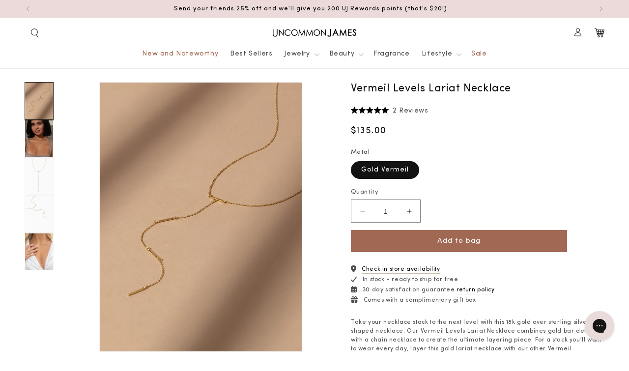

--- FILE ---
content_type: text/html; charset=utf-8
request_url: https://uncommonjames.com/products/levels-lariat-vermeil-necklace
body_size: 69379
content:
<!doctype html>
<html class="no-js" lang="en">
  <head>
    <meta charset="utf-8">
    <meta http-equiv="X-UA-Compatible" content="IE=edge">
    <meta name="viewport" content="width=device-width,initial-scale=1">
    <meta name="theme-color" content="">
    <link rel="canonical" href="https://uncommonjames.com/products/levels-lariat-vermeil-necklace">
    <link rel="preconnect" href="https://cdn.shopify.com" crossorigin><link rel="icon" type="image/png" href="//uncommonjames.com/cdn/shop/files/Uncommon-James-ICO_64x64_800ce65e-01aa-421b-8b68-f82c502eaeee.png?crop=center&height=32&v=1623172220&width=32"><title>
      18k Gold Levels Vermeil Bar and Chain Lariat Necklace | Uncommon James
</title>

    
      <meta name="description" content="Take your necklace stack to the next level with this 18k gold over sterling silver Y-shaped necklace. Our Vermeil Levels Lariat Necklace combines gold bar details with a chain necklace to create the ultimate layering piece. For a stack you’ll want to wear every day, layer this gold lariat necklace with our other Vermei">
    

    

<meta property="og:site_name" content="Uncommon James">
<meta property="og:url" content="https://uncommonjames.com/products/levels-lariat-vermeil-necklace">
<meta property="og:title" content="18k Gold Levels Vermeil Bar and Chain Lariat Necklace | Uncommon James">
<meta property="og:type" content="product">
<meta property="og:description" content="Take your necklace stack to the next level with this 18k gold over sterling silver Y-shaped necklace. Our Vermeil Levels Lariat Necklace combines gold bar details with a chain necklace to create the ultimate layering piece. For a stack you’ll want to wear every day, layer this gold lariat necklace with our other Vermei"><meta property="og:image" content="http://uncommonjames.com/cdn/shop/files/VJ13N-LEVELSLARIAT-GOLD-1_fa063f9e-2260-48af-b80d-86250d46916d.jpg?v=1721415919">
  <meta property="og:image:secure_url" content="https://uncommonjames.com/cdn/shop/files/VJ13N-LEVELSLARIAT-GOLD-1_fa063f9e-2260-48af-b80d-86250d46916d.jpg?v=1721415919">
  <meta property="og:image:width" content="2251">
  <meta property="og:image:height" content="3000"><meta property="og:price:amount" content="135.00">
  <meta property="og:price:currency" content="USD"><meta name="twitter:card" content="summary_large_image">
<meta name="twitter:title" content="18k Gold Levels Vermeil Bar and Chain Lariat Necklace | Uncommon James">
<meta name="twitter:description" content="Take your necklace stack to the next level with this 18k gold over sterling silver Y-shaped necklace. Our Vermeil Levels Lariat Necklace combines gold bar details with a chain necklace to create the ultimate layering piece. For a stack you’ll want to wear every day, layer this gold lariat necklace with our other Vermei">


    <script src="//uncommonjames.com/cdn/shop/t/526/assets/constants.js?v=165488195745554878101683792780" defer="defer"></script>
    <script src="//uncommonjames.com/cdn/shop/t/526/assets/pubsub.js?v=2921868252632587581683792774" defer="defer"></script>
    <script src="//uncommonjames.com/cdn/shop/t/526/assets/global.js?v=179682068287670735191768402631" defer="defer"></script>
    <script>window.performance && window.performance.mark && window.performance.mark('shopify.content_for_header.start');</script><meta name="google-site-verification" content="ZrCG363HSu_A10r4X772rEtMtEe-BObJhI_XLt_Q5co">
<meta name="facebook-domain-verification" content="etipd5yd2pyjzockoky7k65ye86vmh">
<meta id="shopify-digital-wallet" name="shopify-digital-wallet" content="/18472245/digital_wallets/dialog">
<meta name="shopify-checkout-api-token" content="5df27185da9d36c9b6f95d966f994d8b">
<meta id="in-context-paypal-metadata" data-shop-id="18472245" data-venmo-supported="true" data-environment="production" data-locale="en_US" data-paypal-v4="true" data-currency="USD">
<link rel="alternate" type="application/json+oembed" href="https://uncommonjames.com/products/levels-lariat-vermeil-necklace.oembed">
<script async="async" src="/checkouts/internal/preloads.js?locale=en-US"></script>
<link rel="preconnect" href="https://shop.app" crossorigin="anonymous">
<script async="async" src="https://shop.app/checkouts/internal/preloads.js?locale=en-US&shop_id=18472245" crossorigin="anonymous"></script>
<script id="apple-pay-shop-capabilities" type="application/json">{"shopId":18472245,"countryCode":"US","currencyCode":"USD","merchantCapabilities":["supports3DS"],"merchantId":"gid:\/\/shopify\/Shop\/18472245","merchantName":"Uncommon James","requiredBillingContactFields":["postalAddress","email","phone"],"requiredShippingContactFields":["postalAddress","email","phone"],"shippingType":"shipping","supportedNetworks":["visa","masterCard","amex","discover","elo","jcb"],"total":{"type":"pending","label":"Uncommon James","amount":"1.00"},"shopifyPaymentsEnabled":true,"supportsSubscriptions":true}</script>
<script id="shopify-features" type="application/json">{"accessToken":"5df27185da9d36c9b6f95d966f994d8b","betas":["rich-media-storefront-analytics"],"domain":"uncommonjames.com","predictiveSearch":true,"shopId":18472245,"locale":"en"}</script>
<script>var Shopify = Shopify || {};
Shopify.shop = "uncommon-james.myshopify.com";
Shopify.locale = "en";
Shopify.currency = {"active":"USD","rate":"1.0"};
Shopify.country = "US";
Shopify.theme = {"name":"ujv4-dawn\/production","id":125891510295,"schema_name":"Dawn","schema_version":"8.0.0","theme_store_id":null,"role":"main"};
Shopify.theme.handle = "null";
Shopify.theme.style = {"id":null,"handle":null};
Shopify.cdnHost = "uncommonjames.com/cdn";
Shopify.routes = Shopify.routes || {};
Shopify.routes.root = "/";</script>
<script type="module">!function(o){(o.Shopify=o.Shopify||{}).modules=!0}(window);</script>
<script>!function(o){function n(){var o=[];function n(){o.push(Array.prototype.slice.apply(arguments))}return n.q=o,n}var t=o.Shopify=o.Shopify||{};t.loadFeatures=n(),t.autoloadFeatures=n()}(window);</script>
<script>
  window.ShopifyPay = window.ShopifyPay || {};
  window.ShopifyPay.apiHost = "shop.app\/pay";
  window.ShopifyPay.redirectState = null;
</script>
<script id="shop-js-analytics" type="application/json">{"pageType":"product"}</script>
<script defer="defer" async type="module" src="//uncommonjames.com/cdn/shopifycloud/shop-js/modules/v2/client.init-shop-cart-sync_C5BV16lS.en.esm.js"></script>
<script defer="defer" async type="module" src="//uncommonjames.com/cdn/shopifycloud/shop-js/modules/v2/chunk.common_CygWptCX.esm.js"></script>
<script type="module">
  await import("//uncommonjames.com/cdn/shopifycloud/shop-js/modules/v2/client.init-shop-cart-sync_C5BV16lS.en.esm.js");
await import("//uncommonjames.com/cdn/shopifycloud/shop-js/modules/v2/chunk.common_CygWptCX.esm.js");

  window.Shopify.SignInWithShop?.initShopCartSync?.({"fedCMEnabled":true,"windoidEnabled":true});

</script>
<script>
  window.Shopify = window.Shopify || {};
  if (!window.Shopify.featureAssets) window.Shopify.featureAssets = {};
  window.Shopify.featureAssets['shop-js'] = {"shop-cart-sync":["modules/v2/client.shop-cart-sync_ZFArdW7E.en.esm.js","modules/v2/chunk.common_CygWptCX.esm.js"],"init-fed-cm":["modules/v2/client.init-fed-cm_CmiC4vf6.en.esm.js","modules/v2/chunk.common_CygWptCX.esm.js"],"shop-button":["modules/v2/client.shop-button_tlx5R9nI.en.esm.js","modules/v2/chunk.common_CygWptCX.esm.js"],"shop-cash-offers":["modules/v2/client.shop-cash-offers_DOA2yAJr.en.esm.js","modules/v2/chunk.common_CygWptCX.esm.js","modules/v2/chunk.modal_D71HUcav.esm.js"],"init-windoid":["modules/v2/client.init-windoid_sURxWdc1.en.esm.js","modules/v2/chunk.common_CygWptCX.esm.js"],"shop-toast-manager":["modules/v2/client.shop-toast-manager_ClPi3nE9.en.esm.js","modules/v2/chunk.common_CygWptCX.esm.js"],"init-shop-email-lookup-coordinator":["modules/v2/client.init-shop-email-lookup-coordinator_B8hsDcYM.en.esm.js","modules/v2/chunk.common_CygWptCX.esm.js"],"init-shop-cart-sync":["modules/v2/client.init-shop-cart-sync_C5BV16lS.en.esm.js","modules/v2/chunk.common_CygWptCX.esm.js"],"avatar":["modules/v2/client.avatar_BTnouDA3.en.esm.js"],"pay-button":["modules/v2/client.pay-button_FdsNuTd3.en.esm.js","modules/v2/chunk.common_CygWptCX.esm.js"],"init-customer-accounts":["modules/v2/client.init-customer-accounts_DxDtT_ad.en.esm.js","modules/v2/client.shop-login-button_C5VAVYt1.en.esm.js","modules/v2/chunk.common_CygWptCX.esm.js","modules/v2/chunk.modal_D71HUcav.esm.js"],"init-shop-for-new-customer-accounts":["modules/v2/client.init-shop-for-new-customer-accounts_ChsxoAhi.en.esm.js","modules/v2/client.shop-login-button_C5VAVYt1.en.esm.js","modules/v2/chunk.common_CygWptCX.esm.js","modules/v2/chunk.modal_D71HUcav.esm.js"],"shop-login-button":["modules/v2/client.shop-login-button_C5VAVYt1.en.esm.js","modules/v2/chunk.common_CygWptCX.esm.js","modules/v2/chunk.modal_D71HUcav.esm.js"],"init-customer-accounts-sign-up":["modules/v2/client.init-customer-accounts-sign-up_CPSyQ0Tj.en.esm.js","modules/v2/client.shop-login-button_C5VAVYt1.en.esm.js","modules/v2/chunk.common_CygWptCX.esm.js","modules/v2/chunk.modal_D71HUcav.esm.js"],"shop-follow-button":["modules/v2/client.shop-follow-button_Cva4Ekp9.en.esm.js","modules/v2/chunk.common_CygWptCX.esm.js","modules/v2/chunk.modal_D71HUcav.esm.js"],"checkout-modal":["modules/v2/client.checkout-modal_BPM8l0SH.en.esm.js","modules/v2/chunk.common_CygWptCX.esm.js","modules/v2/chunk.modal_D71HUcav.esm.js"],"lead-capture":["modules/v2/client.lead-capture_Bi8yE_yS.en.esm.js","modules/v2/chunk.common_CygWptCX.esm.js","modules/v2/chunk.modal_D71HUcav.esm.js"],"shop-login":["modules/v2/client.shop-login_D6lNrXab.en.esm.js","modules/v2/chunk.common_CygWptCX.esm.js","modules/v2/chunk.modal_D71HUcav.esm.js"],"payment-terms":["modules/v2/client.payment-terms_CZxnsJam.en.esm.js","modules/v2/chunk.common_CygWptCX.esm.js","modules/v2/chunk.modal_D71HUcav.esm.js"]};
</script>
<script>(function() {
  var isLoaded = false;
  function asyncLoad() {
    if (isLoaded) return;
    isLoaded = true;
    var urls = ["https:\/\/cdn.reserveinstore.com\/reserveinstore.js?shop=uncommon-james.myshopify.com","https:\/\/d23dclunsivw3h.cloudfront.net\/redirect-app.js?shop=uncommon-james.myshopify.com","https:\/\/static.rechargecdn.com\/assets\/js\/widget.min.js?shop=uncommon-james.myshopify.com","https:\/\/static.shareasale.com\/json\/shopify\/shareasale-tracking.js?sasmid=74063\u0026ssmtid=86243\u0026shop=uncommon-james.myshopify.com","https:\/\/cdn.rebuyengine.com\/onsite\/js\/rebuy.js?shop=uncommon-james.myshopify.com"];
    for (var i = 0; i < urls.length; i++) {
      var s = document.createElement('script');
      s.type = 'text/javascript';
      s.async = true;
      s.src = urls[i];
      var x = document.getElementsByTagName('script')[0];
      x.parentNode.insertBefore(s, x);
    }
  };
  if(window.attachEvent) {
    window.attachEvent('onload', asyncLoad);
  } else {
    window.addEventListener('load', asyncLoad, false);
  }
})();</script>
<script id="__st">var __st={"a":18472245,"offset":-21600,"reqid":"1bed942c-f042-4abc-b13a-e88c2530df38-1768650185","pageurl":"uncommonjames.com\/products\/levels-lariat-vermeil-necklace","u":"77563137edba","p":"product","rtyp":"product","rid":6922757636119};</script>
<script>window.ShopifyPaypalV4VisibilityTracking = true;</script>
<script id="captcha-bootstrap">!function(){'use strict';const t='contact',e='account',n='new_comment',o=[[t,t],['blogs',n],['comments',n],[t,'customer']],c=[[e,'customer_login'],[e,'guest_login'],[e,'recover_customer_password'],[e,'create_customer']],r=t=>t.map((([t,e])=>`form[action*='/${t}']:not([data-nocaptcha='true']) input[name='form_type'][value='${e}']`)).join(','),a=t=>()=>t?[...document.querySelectorAll(t)].map((t=>t.form)):[];function s(){const t=[...o],e=r(t);return a(e)}const i='password',u='form_key',d=['recaptcha-v3-token','g-recaptcha-response','h-captcha-response',i],f=()=>{try{return window.sessionStorage}catch{return}},m='__shopify_v',_=t=>t.elements[u];function p(t,e,n=!1){try{const o=window.sessionStorage,c=JSON.parse(o.getItem(e)),{data:r}=function(t){const{data:e,action:n}=t;return t[m]||n?{data:e,action:n}:{data:t,action:n}}(c);for(const[e,n]of Object.entries(r))t.elements[e]&&(t.elements[e].value=n);n&&o.removeItem(e)}catch(o){console.error('form repopulation failed',{error:o})}}const l='form_type',E='cptcha';function T(t){t.dataset[E]=!0}const w=window,h=w.document,L='Shopify',v='ce_forms',y='captcha';let A=!1;((t,e)=>{const n=(g='f06e6c50-85a8-45c8-87d0-21a2b65856fe',I='https://cdn.shopify.com/shopifycloud/storefront-forms-hcaptcha/ce_storefront_forms_captcha_hcaptcha.v1.5.2.iife.js',D={infoText:'Protected by hCaptcha',privacyText:'Privacy',termsText:'Terms'},(t,e,n)=>{const o=w[L][v],c=o.bindForm;if(c)return c(t,g,e,D).then(n);var r;o.q.push([[t,g,e,D],n]),r=I,A||(h.body.append(Object.assign(h.createElement('script'),{id:'captcha-provider',async:!0,src:r})),A=!0)});var g,I,D;w[L]=w[L]||{},w[L][v]=w[L][v]||{},w[L][v].q=[],w[L][y]=w[L][y]||{},w[L][y].protect=function(t,e){n(t,void 0,e),T(t)},Object.freeze(w[L][y]),function(t,e,n,w,h,L){const[v,y,A,g]=function(t,e,n){const i=e?o:[],u=t?c:[],d=[...i,...u],f=r(d),m=r(i),_=r(d.filter((([t,e])=>n.includes(e))));return[a(f),a(m),a(_),s()]}(w,h,L),I=t=>{const e=t.target;return e instanceof HTMLFormElement?e:e&&e.form},D=t=>v().includes(t);t.addEventListener('submit',(t=>{const e=I(t);if(!e)return;const n=D(e)&&!e.dataset.hcaptchaBound&&!e.dataset.recaptchaBound,o=_(e),c=g().includes(e)&&(!o||!o.value);(n||c)&&t.preventDefault(),c&&!n&&(function(t){try{if(!f())return;!function(t){const e=f();if(!e)return;const n=_(t);if(!n)return;const o=n.value;o&&e.removeItem(o)}(t);const e=Array.from(Array(32),(()=>Math.random().toString(36)[2])).join('');!function(t,e){_(t)||t.append(Object.assign(document.createElement('input'),{type:'hidden',name:u})),t.elements[u].value=e}(t,e),function(t,e){const n=f();if(!n)return;const o=[...t.querySelectorAll(`input[type='${i}']`)].map((({name:t})=>t)),c=[...d,...o],r={};for(const[a,s]of new FormData(t).entries())c.includes(a)||(r[a]=s);n.setItem(e,JSON.stringify({[m]:1,action:t.action,data:r}))}(t,e)}catch(e){console.error('failed to persist form',e)}}(e),e.submit())}));const S=(t,e)=>{t&&!t.dataset[E]&&(n(t,e.some((e=>e===t))),T(t))};for(const o of['focusin','change'])t.addEventListener(o,(t=>{const e=I(t);D(e)&&S(e,y())}));const B=e.get('form_key'),M=e.get(l),P=B&&M;t.addEventListener('DOMContentLoaded',(()=>{const t=y();if(P)for(const e of t)e.elements[l].value===M&&p(e,B);[...new Set([...A(),...v().filter((t=>'true'===t.dataset.shopifyCaptcha))])].forEach((e=>S(e,t)))}))}(h,new URLSearchParams(w.location.search),n,t,e,['guest_login'])})(!0,!0)}();</script>
<script integrity="sha256-4kQ18oKyAcykRKYeNunJcIwy7WH5gtpwJnB7kiuLZ1E=" data-source-attribution="shopify.loadfeatures" defer="defer" src="//uncommonjames.com/cdn/shopifycloud/storefront/assets/storefront/load_feature-a0a9edcb.js" crossorigin="anonymous"></script>
<script crossorigin="anonymous" defer="defer" src="//uncommonjames.com/cdn/shopifycloud/storefront/assets/shopify_pay/storefront-65b4c6d7.js?v=20250812"></script>
<script data-source-attribution="shopify.dynamic_checkout.dynamic.init">var Shopify=Shopify||{};Shopify.PaymentButton=Shopify.PaymentButton||{isStorefrontPortableWallets:!0,init:function(){window.Shopify.PaymentButton.init=function(){};var t=document.createElement("script");t.src="https://uncommonjames.com/cdn/shopifycloud/portable-wallets/latest/portable-wallets.en.js",t.type="module",document.head.appendChild(t)}};
</script>
<script data-source-attribution="shopify.dynamic_checkout.buyer_consent">
  function portableWalletsHideBuyerConsent(e){var t=document.getElementById("shopify-buyer-consent"),n=document.getElementById("shopify-subscription-policy-button");t&&n&&(t.classList.add("hidden"),t.setAttribute("aria-hidden","true"),n.removeEventListener("click",e))}function portableWalletsShowBuyerConsent(e){var t=document.getElementById("shopify-buyer-consent"),n=document.getElementById("shopify-subscription-policy-button");t&&n&&(t.classList.remove("hidden"),t.removeAttribute("aria-hidden"),n.addEventListener("click",e))}window.Shopify?.PaymentButton&&(window.Shopify.PaymentButton.hideBuyerConsent=portableWalletsHideBuyerConsent,window.Shopify.PaymentButton.showBuyerConsent=portableWalletsShowBuyerConsent);
</script>
<script data-source-attribution="shopify.dynamic_checkout.cart.bootstrap">document.addEventListener("DOMContentLoaded",(function(){function t(){return document.querySelector("shopify-accelerated-checkout-cart, shopify-accelerated-checkout")}if(t())Shopify.PaymentButton.init();else{new MutationObserver((function(e,n){t()&&(Shopify.PaymentButton.init(),n.disconnect())})).observe(document.body,{childList:!0,subtree:!0})}}));
</script>
<link id="shopify-accelerated-checkout-styles" rel="stylesheet" media="screen" href="https://uncommonjames.com/cdn/shopifycloud/portable-wallets/latest/accelerated-checkout-backwards-compat.css" crossorigin="anonymous">
<style id="shopify-accelerated-checkout-cart">
        #shopify-buyer-consent {
  margin-top: 1em;
  display: inline-block;
  width: 100%;
}

#shopify-buyer-consent.hidden {
  display: none;
}

#shopify-subscription-policy-button {
  background: none;
  border: none;
  padding: 0;
  text-decoration: underline;
  font-size: inherit;
  cursor: pointer;
}

#shopify-subscription-policy-button::before {
  box-shadow: none;
}

      </style>
<script id="sections-script" data-sections="header,footer" defer="defer" src="//uncommonjames.com/cdn/shop/t/526/compiled_assets/scripts.js?114099"></script>
<script>window.performance && window.performance.mark && window.performance.mark('shopify.content_for_header.end');</script>

    

    
      <style data-shopify>
  
    @font-face {
        font-family: "Sofia";
        src: url("//uncommonjames.com/cdn/shop/t/526/assets/sp.woff2?v=169633933207102649241683792775") format("woff2");
        src: url("//uncommonjames.com/cdn/shop/t/526/assets/sp.woff?v=65434486375967762271683792776") format("woff");
        font-weight: normal;
        font-style: normal;
        font-display: swap;
    }
    
    @font-face {
        font-family: "Sofia";
        src: url("//uncommonjames.com/cdn/shop/t/526/assets/sp-sb.woff2?v=77374970375556354231683792774") format("woff2");
        src: url("//uncommonjames.com/cdn/shop/t/526/assets/sp-sb.woff?v=176595581053894072431683792779") format("woff");
        font-weight: 600;
        font-style: normal;
        font-display: swap;
    }
  
  
  
</style>

    

    <style data-shopify>
      
      

      :root {
        --font-body-family: "Sofia", Menlo, Consolas, Monaco, Liberation Mono, Lucida Console, monospace, Apple Color Emoji, Segoe UI Emoji, Segoe UI Symbol;
        --font-body-style: normal;
        --font-body-weight: 400;
        --font-body-weight-bold: 700;

        --font-heading-family: Sofia, -apple-system, 'Segoe UI', Roboto, 'Helvetica Neue', 'Noto Sans', 'Liberation Sans', Arial, sans-serif, 'Apple Color Emoji', 'Segoe UI Emoji', 'Segoe UI Symbol', 'Noto Color Emoji';
        --font-heading-style: normal;
        --font-heading-weight: 400;

        --font-body-scale: 1.0;
        --font-heading-scale: 1.0;

        --color-base-text: 18, 18, 18;
        --color-shadow: 18, 18, 18;
        --color-base-background-1: 255, 255, 255;
        --color-base-background-2: 243, 243, 243;
        --color-base-solid-button-labels: 255, 255, 255;
        --color-base-outline-button-labels: 0, 0, 0;
        --color-base-accent-1: 161, 104, 84;
        --color-base-accent-2: 236, 218, 218;
        --payment-terms-background-color: #fff;

        --gradient-base-background-1: #fff;
        --gradient-base-background-2: #f3f3f3;
        --gradient-base-accent-1: linear-gradient(276deg, rgba(134, 109, 109, 0.49) 93%, rgba(249, 208, 163, 1) 100%);
        --gradient-base-accent-2: #ecdada;

        --media-padding: px;
        --media-border-opacity: 0.05;
        --media-border-width: 1px;
        --media-radius: 0px;
        --media-shadow-opacity: 0.0;
        --media-shadow-horizontal-offset: 0px;
        --media-shadow-vertical-offset: 0px;
        --media-shadow-blur-radius: 5px;
        --media-shadow-visible: 0;

        --page-width: 140rem;
        --page-width-margin: 0rem;

        --product-card-image-padding: 0.0rem;
        --product-card-corner-radius: 0.0rem;
        --product-card-text-alignment: center;
        --product-card-border-width: 0.0rem;
        --product-card-border-opacity: 0.1;
        --product-card-shadow-opacity: 0.0;
        --product-card-shadow-visible: 0;
        --product-card-shadow-horizontal-offset: 0.0rem;
        --product-card-shadow-vertical-offset: 0.4rem;
        --product-card-shadow-blur-radius: 0.5rem;

        --collection-card-image-padding: 2.0rem;
        --collection-card-corner-radius: 0.0rem;
        --collection-card-text-alignment: center;
        --collection-card-border-width: 0.0rem;
        --collection-card-border-opacity: 0.1;
        --collection-card-shadow-opacity: 0.0;
        --collection-card-shadow-visible: 0;
        --collection-card-shadow-horizontal-offset: 0.0rem;
        --collection-card-shadow-vertical-offset: 0.4rem;
        --collection-card-shadow-blur-radius: 0.5rem;

        --blog-card-image-padding: 0.0rem;
        --blog-card-corner-radius: 0.0rem;
        --blog-card-text-alignment: center;
        --blog-card-border-width: 0.0rem;
        --blog-card-border-opacity: 0.1;
        --blog-card-shadow-opacity: 0.0;
        --blog-card-shadow-visible: 0;
        --blog-card-shadow-horizontal-offset: 0.0rem;
        --blog-card-shadow-vertical-offset: 0.4rem;
        --blog-card-shadow-blur-radius: 0.5rem;

        --badge-corner-radius: 1.2rem;

        --popup-border-width: 1px;
        --popup-border-opacity: 0.1;
        --popup-corner-radius: 0px;
        --popup-shadow-opacity: 0.0;
        --popup-shadow-horizontal-offset: 0px;
        --popup-shadow-vertical-offset: 4px;
        --popup-shadow-blur-radius: 5px;

        --drawer-border-width: 1px;
        --drawer-border-opacity: 0.1;
        --drawer-shadow-opacity: 0.0;
        --drawer-shadow-horizontal-offset: 0px;
        --drawer-shadow-vertical-offset: 4px;
        --drawer-shadow-blur-radius: 5px;

        --spacing-sections-desktop: 12px;
        --spacing-sections-mobile: 12px;

        --grid-desktop-vertical-spacing: 8px;
        --grid-desktop-horizontal-spacing: 12px;
        --grid-mobile-vertical-spacing: 4px;
        --grid-mobile-horizontal-spacing: 6px;

        --text-boxes-border-opacity: 0.1;
        --text-boxes-border-width: 0px;
        --text-boxes-radius: 0px;
        --text-boxes-shadow-opacity: 0.0;
        --text-boxes-shadow-visible: 0;
        --text-boxes-shadow-horizontal-offset: 0px;
        --text-boxes-shadow-vertical-offset: 4px;
        --text-boxes-shadow-blur-radius: 5px;

        --buttons-radius: 0px;
        --buttons-radius-outset: 0px;
        --buttons-border-width: 0px;
        --buttons-border-opacity: 1.0;
        --buttons-shadow-opacity: 0.0;
        --buttons-shadow-visible: 0;
        --buttons-shadow-horizontal-offset: 0px;
        --buttons-shadow-vertical-offset: 4px;
        --buttons-shadow-blur-radius: 5px;
        --buttons-border-offset: 0px;

        --inputs-radius: 0px;
        --inputs-border-width: 1px;
        --inputs-border-opacity: 0.55;
        --inputs-shadow-opacity: 0.0;
        --inputs-shadow-horizontal-offset: 0px;
        --inputs-margin-offset: 0px;
        --inputs-shadow-vertical-offset: 4px;
        --inputs-shadow-blur-radius: 5px;
        --inputs-radius-outset: 0px;

        --variant-pills-radius: 32px;
        --variant-pills-border-width: 1px;
        --variant-pills-border-opacity: 0.35;
        --variant-pills-shadow-opacity: 0.0;
        --variant-pills-shadow-horizontal-offset: 0px;
        --variant-pills-shadow-vertical-offset: 4px;
        --variant-pills-shadow-blur-radius: 0px;
      }

      *,
      *::before,
      *::after {
        box-sizing: inherit;
      }

      html {
        box-sizing: border-box;
        font-size: calc(var(--font-body-scale) * 62.5%);
        height: 100%;
      }

      body {
        display: grid;
        grid-template-rows: auto auto 1fr auto;
        grid-template-columns: 100%;
        min-height: 100%;
        margin: 0;
        font-size: 1.5rem;
        letter-spacing: 0.06rem;
        line-height: calc(1 + 0.8 / var(--font-body-scale));
        font-family: var(--font-body-family);
        font-style: var(--font-body-style);
        font-weight: var(--font-body-weight);
      }

      @media screen and (min-width: 750px) {
        body {
          font-size: 1.6rem;
        }
      }
    </style>

    <link href="//uncommonjames.com/cdn/shop/t/526/assets/base.css?v=56202308663064927511767821092" rel="stylesheet" type="text/css" media="all" />
    <link href="//uncommonjames.com/cdn/shop/t/526/assets/ujv4.css?v=70908454858200568691768480685" rel="stylesheet" type="text/css" media="all" />

  <link href="//uncommonjames.com/cdn/shop/t/526/assets/ujv4-product.css?v=33984850479024799091767625708" rel="stylesheet" type="text/css" media="all" />






<link rel="stylesheet" href="//uncommonjames.com/cdn/shop/t/526/assets/component-predictive-search.css?v=99409820754533566231710877218" media="print" onload="this.media='all'"><script>
    document.documentElement.className = document.documentElement.className.replace('no-js', 'js');
    if (Shopify.designMode) {
      document.documentElement.classList.add('shopify-design-mode');
    }
    </script>

<!-- BEGIN app block: shopify://apps/powerful-form-builder/blocks/app-embed/e4bcb1eb-35b2-42e6-bc37-bfe0e1542c9d --><script type="text/javascript" hs-ignore data-cookieconsent="ignore">
  var Globo = Globo || {};
  var globoFormbuilderRecaptchaInit = function(){};
  var globoFormbuilderHcaptchaInit = function(){};
  window.Globo.FormBuilder = window.Globo.FormBuilder || {};
  window.Globo.FormBuilder.shop = {"configuration":{"money_format":"${{amount}}"},"pricing":{"features":{"bulkOrderForm":false,"cartForm":false,"fileUpload":2,"removeCopyright":false,"restrictedEmailDomains":false,"metrics":false}},"settings":{"copyright":"Powered by <a href=\"https://globosoftware.net\" target=\"_blank\">Globo</a> <a href=\"https://apps.shopify.com/form-builder-contact-form\" target=\"_blank\">Form</a>","hideWaterMark":false,"reCaptcha":{"recaptchaType":"v2","siteKey":false,"languageCode":"en"},"hCaptcha":{"siteKey":false},"scrollTop":false,"customCssCode":"","customCssEnabled":false,"additionalColumns":[]},"encryption_form_id":1,"url":"https://app.powerfulform.com/","CDN_URL":"https://dxo9oalx9qc1s.cloudfront.net","app_id":"1783207"};

  if(window.Globo.FormBuilder.shop.settings.customCssEnabled && window.Globo.FormBuilder.shop.settings.customCssCode){
    const customStyle = document.createElement('style');
    customStyle.type = 'text/css';
    customStyle.innerHTML = window.Globo.FormBuilder.shop.settings.customCssCode;
    document.head.appendChild(customStyle);
  }

  window.Globo.FormBuilder.forms = [];
    
      
      
      
      window.Globo.FormBuilder.forms[51769] = {"51769":{"elements":[{"id":"group-1","type":"group","label":"Page 1","description":"","elements":[{"id":"text","type":"text","label":{"en":"Your Name","vi":"Your Name"},"placeholder":"Your Name","description":null,"hideLabel":false,"required":true,"columnWidth":33.33,"inputIcon":null},{"id":"email","type":"email","label":"Email","placeholder":"Email","description":null,"hideLabel":false,"required":true,"columnWidth":33.33,"conditionalField":false,"inputIcon":null},{"id":"phone-1","type":"phone","label":"Phone","placeholder":{"en":"(xxx)-xxx-xxxx"},"description":"","validatePhone":false,"onlyShowFlag":false,"defaultCountryCode":"auto","limitCharacters":false,"characters":100,"hideLabel":false,"keepPositionLabel":false,"columnWidth":33.33,"displayType":"show","displayDisjunctive":false,"conditionalField":false,"inputIcon":null},{"id":"select-1","type":"select","label":{"en":"Location"},"placeholder":"Please select","options":[{"label":{"en":"Charleston "},"value":"Charleston "},{"label":{"en":"Chicago"},"value":"Chicago"},{"label":{"en":"Dallas"},"value":"Dallas"},{"label":{"en":"Nashville"},"value":"Nashville"}],"defaultOption":"","description":"","hideLabel":false,"keepPositionLabel":false,"columnWidth":50,"displayType":"show","displayDisjunctive":false,"conditionalField":false,"required":true},{"id":"text-1","type":"text","label":{"en":"Date","vi":"Text"},"placeholder":{"en":"MM-DD-YYYY"},"description":"","limitCharacters":false,"characters":100,"hideLabel":false,"keepPositionLabel":false,"columnWidth":50,"displayType":"show","displayDisjunctive":false,"conditionalField":false,"inputIcon":null,"required":true},{"id":"textarea","type":"textarea","label":"Message","placeholder":{"en":"Give us some details on the type of event you would like to host."},"description":null,"hideLabel":false,"required":true,"columnWidth":100,"conditionalField":false}]}],"errorMessage":{"required":"{{ label | capitalize }} is required","minSelections":"Please choose at least {{ min_selections }} options","maxSelections":"Please choose at maximum of {{ max_selections }} options","exactlySelections":"Please choose exactly {{ exact_selections }} options","invalid":"Invalid","invalidName":"Invalid name","invalidEmail":"Email address is invalid","restrictedEmailDomain":"This email domain is restricted","invalidURL":"Invalid url","invalidPhone":"Invalid phone","invalidNumber":"Invalid number","invalidPassword":"Invalid password","confirmPasswordNotMatch":"Confirmed password doesn't match","customerAlreadyExists":"Customer already exists","keyAlreadyExists":"Data already exists","fileSizeLimit":"File size limit","fileNotAllowed":"File not allowed","requiredCaptcha":"Required captcha","requiredProducts":"Please select product","limitQuantity":"The number of products left in stock has been exceeded","shopifyInvalidPhone":"phone - Enter a valid phone number to use this delivery method","shopifyPhoneHasAlready":"phone - Phone has already been taken","shopifyInvalidProvice":"addresses.province - is not valid","otherError":"Something went wrong, please try again"},"appearance":{"layout":"default","width":"700","style":"flat_rounded","mainColor":"#1c1c1c","floatingIcon":"\u003csvg aria-hidden=\"true\" focusable=\"false\" data-prefix=\"far\" data-icon=\"envelope\" class=\"svg-inline--fa fa-envelope fa-w-16\" role=\"img\" xmlns=\"http:\/\/www.w3.org\/2000\/svg\" viewBox=\"0 0 512 512\"\u003e\u003cpath fill=\"currentColor\" d=\"M464 64H48C21.49 64 0 85.49 0 112v288c0 26.51 21.49 48 48 48h416c26.51 0 48-21.49 48-48V112c0-26.51-21.49-48-48-48zm0 48v40.805c-22.422 18.259-58.168 46.651-134.587 106.49-16.841 13.247-50.201 45.072-73.413 44.701-23.208.375-56.579-31.459-73.413-44.701C106.18 199.465 70.425 171.067 48 152.805V112h416zM48 400V214.398c22.914 18.251 55.409 43.862 104.938 82.646 21.857 17.205 60.134 55.186 103.062 54.955 42.717.231 80.509-37.199 103.053-54.947 49.528-38.783 82.032-64.401 104.947-82.653V400H48z\"\u003e\u003c\/path\u003e\u003c\/svg\u003e","floatingText":null,"displayOnAllPage":false,"formType":"normalForm","background":"color","backgroundColor":"#fff","descriptionColor":"#6c757d","headingColor":"#000","labelColor":"#1c1c1c","optionColor":"#000","paragraphBackground":"#fff","paragraphColor":"#000","theme_design":true,"imageLayout":"none","imageUrl":"https:\/\/dxo9oalx9qc1s.cloudfront.net\/images\/contactFormWithImage1.jpg","font":{"family":"Alegreya Sans","variant":"regular"},"colorScheme":{"solidButton":{"red":216,"green":185,"blue":175},"solidButtonLabel":{"red":255,"green":255,"blue":255},"text":{"red":28,"green":28,"blue":28},"outlineButton":{"red":216,"green":185,"blue":175},"background":{"red":255,"green":255,"blue":255}},"fontSize":"medium"},"afterSubmit":{"action":"clearForm","title":{"en":"Thanks for reaching out!"},"message":{"en":"\u003cp\u003eWe will get back in touch with you soon.\u003c\/p\u003e"},"redirectUrl":null},"footer":{"description":null,"previousText":"Previous","nextText":"Next","submitText":"Submit"},"header":{"active":true,"title":{"en":"Store Event Request"},"description":{"en":"\u003cp class=\"ql-align-center\"\u003e\u003cspan style=\"color: rgb(29, 28, 29);\"\u003eWant to host an event at a UJ store? Share your info below and we'll reach out within 48 hours.\u003c\/span\u003e\u003c\/p\u003e"},"headerAlignment":"center"},"isStepByStepForm":true,"publish":{"requiredLogin":false,"requiredLoginMessage":"Please \u003ca href='\/account\/login' title='login'\u003elogin\u003c\/a\u003e to continue"},"reCaptcha":{"enable":false},"html":"\n\u003cdiv class=\"globo-form default-form globo-form-id-51769 \" data-locale=\"en\" \u003e\n\n\u003cstyle\u003e\n\n\n    \n        \n        @import url('https:\/\/fonts.googleapis.com\/css?family=Alegreya+Sans:ital,wght@0,400');\n    \n\n    :root .globo-form-app[data-id=\"51769\"]{\n        \n        --gfb-color-solidButton: 216,185,175;\n        --gfb-color-solidButtonColor: rgb(var(--gfb-color-solidButton));\n        --gfb-color-solidButtonLabel: 255,255,255;\n        --gfb-color-solidButtonLabelColor: rgb(var(--gfb-color-solidButtonLabel));\n        --gfb-color-text: 28,28,28;\n        --gfb-color-textColor: rgb(var(--gfb-color-text));\n        --gfb-color-outlineButton: 216,185,175;\n        --gfb-color-outlineButtonColor: rgb(var(--gfb-color-outlineButton));\n        --gfb-color-background: 255,255,255;\n        --gfb-color-backgroundColor: rgb(var(--gfb-color-background));\n        \n        --gfb-main-color: #1c1c1c;\n        --gfb-primary-color: var(--gfb-color-solidButtonColor, var(--gfb-main-color));\n        --gfb-primary-text-color: var(--gfb-color-solidButtonLabelColor, #FFF);\n        --gfb-form-width: 700px;\n        --gfb-font-family: inherit;\n        --gfb-font-style: inherit;\n        --gfb--image: 40%;\n        --gfb-image-ratio-draft: var(--gfb--image);\n        --gfb-image-ratio: var(--gfb-image-ratio-draft);\n        \n        \n        --gfb-font-family: \"Alegreya Sans\";\n        --gfb-font-weight: normal;\n        --gfb-font-style: normal;\n        \n        --gfb-bg-temp-color: #FFF;\n        --gfb-bg-position: ;\n        \n            --gfb-bg-temp-color: #fff;\n        \n        --gfb-bg-color: var(--gfb-color-backgroundColor, var(--gfb-bg-temp-color));\n        \n    }\n    \n.globo-form-id-51769 .globo-form-app{\n    max-width: 700px;\n    width: -webkit-fill-available;\n    \n    background-color: var(--gfb-bg-color);\n    \n    \n}\n\n.globo-form-id-51769 .globo-form-app .globo-heading{\n    color: var(--gfb-color-textColor, #000)\n}\n\n\n.globo-form-id-51769 .globo-form-app .header {\n    text-align:center;\n}\n\n\n.globo-form-id-51769 .globo-form-app .globo-description,\n.globo-form-id-51769 .globo-form-app .header .globo-description{\n    --gfb-color-description: rgba(var(--gfb-color-text), 0.8);\n    color: var(--gfb-color-description, #6c757d);\n}\n.globo-form-id-51769 .globo-form-app .globo-label,\n.globo-form-id-51769 .globo-form-app .globo-form-control label.globo-label,\n.globo-form-id-51769 .globo-form-app .globo-form-control label.globo-label span.label-content{\n    color: var(--gfb-color-textColor, #1c1c1c);\n    text-align: left;\n}\n.globo-form-id-51769 .globo-form-app .globo-label.globo-position-label{\n    height: 20px !important;\n}\n.globo-form-id-51769 .globo-form-app .globo-form-control .help-text.globo-description,\n.globo-form-id-51769 .globo-form-app .globo-form-control span.globo-description{\n    --gfb-color-description: rgba(var(--gfb-color-text), 0.8);\n    color: var(--gfb-color-description, #6c757d);\n}\n.globo-form-id-51769 .globo-form-app .globo-form-control .checkbox-wrapper .globo-option,\n.globo-form-id-51769 .globo-form-app .globo-form-control .radio-wrapper .globo-option\n{\n    color: var(--gfb-color-textColor, #1c1c1c);\n}\n.globo-form-id-51769 .globo-form-app .footer,\n.globo-form-id-51769 .globo-form-app .gfb__footer{\n    text-align:;\n}\n.globo-form-id-51769 .globo-form-app .footer button,\n.globo-form-id-51769 .globo-form-app .gfb__footer button{\n    border:1px solid var(--gfb-primary-color);\n    \n}\n.globo-form-id-51769 .globo-form-app .footer button.submit,\n.globo-form-id-51769 .globo-form-app .gfb__footer button.submit\n.globo-form-id-51769 .globo-form-app .footer button.checkout,\n.globo-form-id-51769 .globo-form-app .gfb__footer button.checkout,\n.globo-form-id-51769 .globo-form-app .footer button.action.loading .spinner,\n.globo-form-id-51769 .globo-form-app .gfb__footer button.action.loading .spinner{\n    background-color: var(--gfb-primary-color);\n    color : #ffffff;\n}\n.globo-form-id-51769 .globo-form-app .globo-form-control .star-rating\u003efieldset:not(:checked)\u003elabel:before {\n    content: url('data:image\/svg+xml; utf8, \u003csvg aria-hidden=\"true\" focusable=\"false\" data-prefix=\"far\" data-icon=\"star\" class=\"svg-inline--fa fa-star fa-w-18\" role=\"img\" xmlns=\"http:\/\/www.w3.org\/2000\/svg\" viewBox=\"0 0 576 512\"\u003e\u003cpath fill=\"%231c1c1c\" d=\"M528.1 171.5L382 150.2 316.7 17.8c-11.7-23.6-45.6-23.9-57.4 0L194 150.2 47.9 171.5c-26.2 3.8-36.7 36.1-17.7 54.6l105.7 103-25 145.5c-4.5 26.3 23.2 46 46.4 33.7L288 439.6l130.7 68.7c23.2 12.2 50.9-7.4 46.4-33.7l-25-145.5 105.7-103c19-18.5 8.5-50.8-17.7-54.6zM388.6 312.3l23.7 138.4L288 385.4l-124.3 65.3 23.7-138.4-100.6-98 139-20.2 62.2-126 62.2 126 139 20.2-100.6 98z\"\u003e\u003c\/path\u003e\u003c\/svg\u003e');\n}\n.globo-form-id-51769 .globo-form-app .globo-form-control .star-rating\u003efieldset\u003einput:checked ~ label:before {\n    content: url('data:image\/svg+xml; utf8, \u003csvg aria-hidden=\"true\" focusable=\"false\" data-prefix=\"fas\" data-icon=\"star\" class=\"svg-inline--fa fa-star fa-w-18\" role=\"img\" xmlns=\"http:\/\/www.w3.org\/2000\/svg\" viewBox=\"0 0 576 512\"\u003e\u003cpath fill=\"%231c1c1c\" d=\"M259.3 17.8L194 150.2 47.9 171.5c-26.2 3.8-36.7 36.1-17.7 54.6l105.7 103-25 145.5c-4.5 26.3 23.2 46 46.4 33.7L288 439.6l130.7 68.7c23.2 12.2 50.9-7.4 46.4-33.7l-25-145.5 105.7-103c19-18.5 8.5-50.8-17.7-54.6L382 150.2 316.7 17.8c-11.7-23.6-45.6-23.9-57.4 0z\"\u003e\u003c\/path\u003e\u003c\/svg\u003e');\n}\n.globo-form-id-51769 .globo-form-app .globo-form-control .star-rating\u003efieldset:not(:checked)\u003elabel:hover:before,\n.globo-form-id-51769 .globo-form-app .globo-form-control .star-rating\u003efieldset:not(:checked)\u003elabel:hover ~ label:before{\n    content : url('data:image\/svg+xml; utf8, \u003csvg aria-hidden=\"true\" focusable=\"false\" data-prefix=\"fas\" data-icon=\"star\" class=\"svg-inline--fa fa-star fa-w-18\" role=\"img\" xmlns=\"http:\/\/www.w3.org\/2000\/svg\" viewBox=\"0 0 576 512\"\u003e\u003cpath fill=\"%231c1c1c\" d=\"M259.3 17.8L194 150.2 47.9 171.5c-26.2 3.8-36.7 36.1-17.7 54.6l105.7 103-25 145.5c-4.5 26.3 23.2 46 46.4 33.7L288 439.6l130.7 68.7c23.2 12.2 50.9-7.4 46.4-33.7l-25-145.5 105.7-103c19-18.5 8.5-50.8-17.7-54.6L382 150.2 316.7 17.8c-11.7-23.6-45.6-23.9-57.4 0z\"\u003e\u003c\/path\u003e\u003c\/svg\u003e')\n}\n.globo-form-id-51769 .globo-form-app .globo-form-control .checkbox-wrapper .checkbox-input:checked ~ .checkbox-label:before {\n    border-color: var(--gfb-primary-color);\n    box-shadow: 0 4px 6px rgba(50,50,93,0.11), 0 1px 3px rgba(0,0,0,0.08);\n    background-color: var(--gfb-primary-color);\n}\n.globo-form-id-51769 .globo-form-app .step.-completed .step__number,\n.globo-form-id-51769 .globo-form-app .line.-progress,\n.globo-form-id-51769 .globo-form-app .line.-start{\n    background-color: var(--gfb-primary-color);\n}\n.globo-form-id-51769 .globo-form-app .checkmark__check,\n.globo-form-id-51769 .globo-form-app .checkmark__circle{\n    stroke: var(--gfb-primary-color);\n}\n.globo-form-id-51769 .floating-button{\n    background-color: var(--gfb-primary-color);\n}\n.globo-form-id-51769 .globo-form-app .globo-form-control .checkbox-wrapper .checkbox-input ~ .checkbox-label:before,\n.globo-form-app .globo-form-control .radio-wrapper .radio-input ~ .radio-label:after{\n    border-color : var(--gfb-primary-color);\n}\n.globo-form-id-51769 .flatpickr-day.selected, \n.globo-form-id-51769 .flatpickr-day.startRange, \n.globo-form-id-51769 .flatpickr-day.endRange, \n.globo-form-id-51769 .flatpickr-day.selected.inRange, \n.globo-form-id-51769 .flatpickr-day.startRange.inRange, \n.globo-form-id-51769 .flatpickr-day.endRange.inRange, \n.globo-form-id-51769 .flatpickr-day.selected:focus, \n.globo-form-id-51769 .flatpickr-day.startRange:focus, \n.globo-form-id-51769 .flatpickr-day.endRange:focus, \n.globo-form-id-51769 .flatpickr-day.selected:hover, \n.globo-form-id-51769 .flatpickr-day.startRange:hover, \n.globo-form-id-51769 .flatpickr-day.endRange:hover, \n.globo-form-id-51769 .flatpickr-day.selected.prevMonthDay, \n.globo-form-id-51769 .flatpickr-day.startRange.prevMonthDay, \n.globo-form-id-51769 .flatpickr-day.endRange.prevMonthDay, \n.globo-form-id-51769 .flatpickr-day.selected.nextMonthDay, \n.globo-form-id-51769 .flatpickr-day.startRange.nextMonthDay, \n.globo-form-id-51769 .flatpickr-day.endRange.nextMonthDay {\n    background: var(--gfb-primary-color);\n    border-color: var(--gfb-primary-color);\n}\n.globo-form-id-51769 .globo-paragraph {\n    background: #fff;\n    color: var(--gfb-color-textColor, #000);\n    width: 100%!important;\n}\n\n[dir=\"rtl\"] .globo-form-app .header .title,\n[dir=\"rtl\"] .globo-form-app .header .description,\n[dir=\"rtl\"] .globo-form-id-51769 .globo-form-app .globo-heading,\n[dir=\"rtl\"] .globo-form-id-51769 .globo-form-app .globo-label,\n[dir=\"rtl\"] .globo-form-id-51769 .globo-form-app .globo-form-control label.globo-label,\n[dir=\"rtl\"] .globo-form-id-51769 .globo-form-app .globo-form-control label.globo-label span.label-content{\n    text-align: right;\n}\n\n[dir=\"rtl\"] .globo-form-app .line {\n    left: unset;\n    right: 50%;\n}\n\n[dir=\"rtl\"] .globo-form-id-51769 .globo-form-app .line.-start {\n    left: unset;    \n    right: 0%;\n}\n\n\u003c\/style\u003e\n\n\n\n\n\u003cdiv class=\"globo-form-app default-layout gfb-style-flat_rounded  gfb-font-size-medium\" data-id=51769\u003e\n    \n    \u003cdiv class=\"header dismiss hidden\" onclick=\"Globo.FormBuilder.closeModalForm(this)\"\u003e\n        \u003csvg width=20 height=20 viewBox=\"0 0 20 20\" class=\"\" focusable=\"false\" aria-hidden=\"true\"\u003e\u003cpath d=\"M11.414 10l4.293-4.293a.999.999 0 1 0-1.414-1.414L10 8.586 5.707 4.293a.999.999 0 1 0-1.414 1.414L8.586 10l-4.293 4.293a.999.999 0 1 0 1.414 1.414L10 11.414l4.293 4.293a.997.997 0 0 0 1.414 0 .999.999 0 0 0 0-1.414L11.414 10z\" fill-rule=\"evenodd\"\u003e\u003c\/path\u003e\u003c\/svg\u003e\n    \u003c\/div\u003e\n    \u003cform class=\"g-container\" novalidate action=\"https:\/\/app.powerfulform.com\/api\/front\/form\/51769\/send\" method=\"POST\" enctype=\"multipart\/form-data\" data-id=51769\u003e\n        \n            \n            \u003cdiv class=\"header\"\u003e\n                \u003ch3 class=\"title globo-heading\"\u003eStore Event Request\u003c\/h3\u003e\n                \n                \u003cdiv class=\"description globo-description\"\u003e\u003cp class=\"ql-align-center\"\u003e\u003cspan style=\"color: rgb(29, 28, 29);\"\u003eWant to host an event at a UJ store? Share your info below and we'll reach out within 48 hours.\u003c\/span\u003e\u003c\/p\u003e\u003c\/div\u003e\n                \n            \u003c\/div\u003e\n            \n        \n        \n            \u003cdiv class=\"globo-formbuilder-wizard\" data-id=51769\u003e\n                \u003cdiv class=\"wizard__content\"\u003e\n                    \u003cheader class=\"wizard__header\"\u003e\n                        \u003cdiv class=\"wizard__steps\"\u003e\n                        \u003cnav class=\"steps hidden\"\u003e\n                            \n                            \n                                \n                            \n                            \n                                \n                                \n                                \n                                \n                                \u003cdiv class=\"step last \" data-element-id=\"group-1\"  data-step=\"0\" \u003e\n                                    \u003cdiv class=\"step__content\"\u003e\n                                        \u003cp class=\"step__number\"\u003e\u003c\/p\u003e\n                                        \u003csvg class=\"checkmark\" xmlns=\"http:\/\/www.w3.org\/2000\/svg\" width=52 height=52 viewBox=\"0 0 52 52\"\u003e\n                                            \u003ccircle class=\"checkmark__circle\" cx=\"26\" cy=\"26\" r=\"25\" fill=\"none\"\/\u003e\n                                            \u003cpath class=\"checkmark__check\" fill=\"none\" d=\"M14.1 27.2l7.1 7.2 16.7-16.8\"\/\u003e\n                                        \u003c\/svg\u003e\n                                        \u003cdiv class=\"lines\"\u003e\n                                            \n                                                \u003cdiv class=\"line -start\"\u003e\u003c\/div\u003e\n                                            \n                                            \u003cdiv class=\"line -background\"\u003e\n                                            \u003c\/div\u003e\n                                            \u003cdiv class=\"line -progress\"\u003e\n                                            \u003c\/div\u003e\n                                        \u003c\/div\u003e  \n                                    \u003c\/div\u003e\n                                \u003c\/div\u003e\n                            \n                        \u003c\/nav\u003e\n                        \u003c\/div\u003e\n                    \u003c\/header\u003e\n                    \u003cdiv class=\"panels\"\u003e\n                        \n                        \n                        \n                        \n                        \u003cdiv class=\"panel \" data-element-id=\"group-1\" data-id=51769  data-step=\"0\" style=\"padding-top:0\"\u003e\n                            \n                                \n                                    \n\n\n\n\n\n\n\n\n\n\n\n\n\n\n\n    \n\n\n\n\n\n\n\n\n\n\u003cdiv class=\"globo-form-control layout-3-column \"  data-type='text'\u003e\n    \n    \n        \n\u003clabel tabindex=\"0\" for=\"51769-text\" class=\"flat_rounded-label globo-label gfb__label-v2 \" data-label=\"Your Name\"\u003e\n    \u003cspan class=\"label-content\" data-label=\"Your Name\"\u003eYour Name\u003c\/span\u003e\n    \n        \u003cspan class=\"text-danger text-smaller\"\u003e *\u003c\/span\u003e\n    \n\u003c\/label\u003e\n\n    \n\n    \u003cdiv class=\"globo-form-input\"\u003e\n        \n        \n        \u003cinput type=\"text\"  data-type=\"text\" class=\"flat_rounded-input\" id=\"51769-text\" name=\"text\" placeholder=\"Your Name\" presence  \u003e\n    \u003c\/div\u003e\n    \n        \u003csmall class=\"help-text globo-description\"\u003e\u003c\/small\u003e\n    \n    \u003csmall class=\"messages\"\u003e\u003c\/small\u003e\n\u003c\/div\u003e\n\n\n\n                                \n                                    \n\n\n\n\n\n\n\n\n\n\n\n\n\n\n\n    \n\n\n\n\n\n\n\n\n\n\u003cdiv class=\"globo-form-control layout-3-column \"  data-type='email'\u003e\n    \n    \n        \n\u003clabel tabindex=\"0\" for=\"51769-email\" class=\"flat_rounded-label globo-label gfb__label-v2 \" data-label=\"Email\"\u003e\n    \u003cspan class=\"label-content\" data-label=\"Email\"\u003eEmail\u003c\/span\u003e\n    \n        \u003cspan class=\"text-danger text-smaller\"\u003e *\u003c\/span\u003e\n    \n\u003c\/label\u003e\n\n    \n\n    \u003cdiv class=\"globo-form-input\"\u003e\n        \n        \n        \u003cinput type=\"text\"  data-type=\"email\" class=\"flat_rounded-input\" id=\"51769-email\" name=\"email\" placeholder=\"Email\" presence  \u003e\n    \u003c\/div\u003e\n    \n        \u003csmall class=\"help-text globo-description\"\u003e\u003c\/small\u003e\n    \n    \u003csmall class=\"messages\"\u003e\u003c\/small\u003e\n\u003c\/div\u003e\n\n\n                                \n                                    \n\n\n\n\n\n\n\n\n\n\n\n\n\n\n\n    \n\n\n\n\n\n\n\n\n\n\u003cdiv class=\"globo-form-control layout-3-column \"  data-type='phone' \u003e\n    \n    \n        \n\u003clabel tabindex=\"0\" for=\"51769-phone-1\" class=\"flat_rounded-label globo-label gfb__label-v2 \" data-label=\"Phone\"\u003e\n    \u003cspan class=\"label-content\" data-label=\"Phone\"\u003ePhone\u003c\/span\u003e\n    \n        \u003cspan\u003e\u003c\/span\u003e\n    \n\u003c\/label\u003e\n\n    \n\n    \u003cdiv class=\"globo-form-input gfb__phone-placeholder\" input-placeholder=\"(xxx)-xxx-xxxx\"\u003e\n        \n        \n        \n        \n        \u003cinput type=\"text\"  data-type=\"phone\" class=\"flat_rounded-input\" id=\"51769-phone-1\" name=\"phone-1\" placeholder=\"(xxx)-xxx-xxxx\"     default-country-code=\"auto\"\u003e\n    \u003c\/div\u003e\n    \n    \u003csmall class=\"messages\"\u003e\u003c\/small\u003e\n\u003c\/div\u003e\n\n\n                                \n                                    \n\n\n\n\n\n\n\n\n\n\n\n\n\n\n\n    \n\n\n\n\n\n\n\n\n\n\u003cdiv class=\"globo-form-control layout-2-column \"  data-type='select' data-default-value=\"\" data-type=\"select\" \u003e\n    \n    \n        \n\u003clabel tabindex=\"0\" for=\"51769-select-1\" class=\"flat_rounded-label globo-label gfb__label-v2 \" data-label=\"Location\"\u003e\n    \u003cspan class=\"label-content\" data-label=\"Location\"\u003eLocation\u003c\/span\u003e\n    \n        \u003cspan class=\"text-danger text-smaller\"\u003e *\u003c\/span\u003e\n    \n\u003c\/label\u003e\n\n    \n\n    \n    \n    \u003cdiv class=\"globo-form-input\"\u003e\n        \n        \n        \u003cselect data-searchable=\"\" name=\"select-1\"  id=\"51769-select-1\" class=\"flat_rounded-input wide\" presence\u003e\n            \u003coption selected=\"selected\" value=\"\" disabled=\"disabled\"\u003ePlease select\u003c\/option\u003e\n            \n            \u003coption value=\"Charleston \" \u003eCharleston \u003c\/option\u003e\n            \n            \u003coption value=\"Chicago\" \u003eChicago\u003c\/option\u003e\n            \n            \u003coption value=\"Dallas\" \u003eDallas\u003c\/option\u003e\n            \n            \u003coption value=\"Nashville\" \u003eNashville\u003c\/option\u003e\n            \n        \u003c\/select\u003e\n    \u003c\/div\u003e\n    \n    \u003csmall class=\"messages\"\u003e\u003c\/small\u003e\n\u003c\/div\u003e\n\n\n                                \n                                    \n\n\n\n\n\n\n\n\n\n\n\n\n\n\n\n    \n\n\n\n\n\n\n\n\n\n\u003cdiv class=\"globo-form-control layout-2-column \"  data-type='text'\u003e\n    \n    \n        \n\u003clabel tabindex=\"0\" for=\"51769-text-1\" class=\"flat_rounded-label globo-label gfb__label-v2 \" data-label=\"Date\"\u003e\n    \u003cspan class=\"label-content\" data-label=\"Date\"\u003eDate\u003c\/span\u003e\n    \n        \u003cspan class=\"text-danger text-smaller\"\u003e *\u003c\/span\u003e\n    \n\u003c\/label\u003e\n\n    \n\n    \u003cdiv class=\"globo-form-input\"\u003e\n        \n        \n        \u003cinput type=\"text\"  data-type=\"text\" class=\"flat_rounded-input\" id=\"51769-text-1\" name=\"text-1\" placeholder=\"MM-DD-YYYY\" presence  \u003e\n    \u003c\/div\u003e\n    \n    \u003csmall class=\"messages\"\u003e\u003c\/small\u003e\n\u003c\/div\u003e\n\n\n\n                                \n                                    \n\n\n\n\n\n\n\n\n\n\n\n\n\n\n\n    \n\n\n\n\n\n\n\n\n\n\u003cdiv class=\"globo-form-control layout-1-column \"  data-type='textarea'\u003e\n    \n    \n        \n\u003clabel tabindex=\"0\" for=\"51769-textarea\" class=\"flat_rounded-label globo-label gfb__label-v2 \" data-label=\"Message\"\u003e\n    \u003cspan class=\"label-content\" data-label=\"Message\"\u003eMessage\u003c\/span\u003e\n    \n        \u003cspan class=\"text-danger text-smaller\"\u003e *\u003c\/span\u003e\n    \n\u003c\/label\u003e\n\n    \n\n    \u003cdiv class=\"globo-form-input\"\u003e\n        \n        \u003ctextarea id=\"51769-textarea\"  data-type=\"textarea\" class=\"flat_rounded-input\" rows=\"3\" name=\"textarea\" placeholder=\"Give us some details on the type of event you would like to host.\" presence  \u003e\u003c\/textarea\u003e\n    \u003c\/div\u003e\n    \n        \u003csmall class=\"help-text globo-description\"\u003e\u003c\/small\u003e\n    \n    \u003csmall class=\"messages\"\u003e\u003c\/small\u003e\n\u003c\/div\u003e\n\n\n                                \n                            \n                            \n                                \n                            \n                        \u003c\/div\u003e\n                        \n                    \u003c\/div\u003e\n                    \n                        \n                            \u003cp style=\"text-align: right;font-size:small;display: block !important;\"\u003ePowered by \u003ca href=\"https:\/\/globosoftware.net\" target=\"_blank\"\u003eGlobo\u003c\/a\u003e \u003ca href=\"https:\/\/apps.shopify.com\/form-builder-contact-form\" target=\"_blank\"\u003eForm\u003c\/a\u003e\u003c\/p\u003e\n                        \n                    \n                    \u003cdiv class=\"message error\" data-other-error=\"Something went wrong, please try again\"\u003e\n                        \u003cdiv class=\"content\"\u003e\u003c\/div\u003e\n                        \u003cdiv class=\"dismiss\" onclick=\"Globo.FormBuilder.dismiss(this)\"\u003e\n                            \u003csvg width=20 height=20 viewBox=\"0 0 20 20\" class=\"\" focusable=\"false\" aria-hidden=\"true\"\u003e\u003cpath d=\"M11.414 10l4.293-4.293a.999.999 0 1 0-1.414-1.414L10 8.586 5.707 4.293a.999.999 0 1 0-1.414 1.414L8.586 10l-4.293 4.293a.999.999 0 1 0 1.414 1.414L10 11.414l4.293 4.293a.997.997 0 0 0 1.414 0 .999.999 0 0 0 0-1.414L11.414 10z\" fill-rule=\"evenodd\"\u003e\u003c\/path\u003e\u003c\/svg\u003e\n                        \u003c\/div\u003e\n                    \u003c\/div\u003e\n                    \n                        \n                        \n                        \u003cdiv class=\"message success\"\u003e\n                            \n                                \u003cdiv class=\"gfb__content-title\"\u003eThanks for reaching out!\u003c\/div\u003e\n                            \n                            \u003cdiv class=\"gfb__discount-wrapper\" onclick=\"Globo.FormBuilder.handleCopyDiscountCode(this)\"\u003e\n                                \u003cdiv class=\"gfb__content-discount\"\u003e\n                                    \u003cspan class=\"gfb__discount-code\"\u003e\u003c\/span\u003e\n                                    \u003cdiv class=\"gfb__copy\"\u003e\n                                        \u003csvg xmlns=\"http:\/\/www.w3.org\/2000\/svg\" viewBox=\"0 0 448 512\"\u003e\u003cpath d=\"M384 336H192c-8.8 0-16-7.2-16-16V64c0-8.8 7.2-16 16-16l140.1 0L400 115.9V320c0 8.8-7.2 16-16 16zM192 384H384c35.3 0 64-28.7 64-64V115.9c0-12.7-5.1-24.9-14.1-33.9L366.1 14.1c-9-9-21.2-14.1-33.9-14.1H192c-35.3 0-64 28.7-64 64V320c0 35.3 28.7 64 64 64zM64 128c-35.3 0-64 28.7-64 64V448c0 35.3 28.7 64 64 64H256c35.3 0 64-28.7 64-64V416H272v32c0 8.8-7.2 16-16 16H64c-8.8 0-16-7.2-16-16V192c0-8.8 7.2-16 16-16H96V128H64z\"\/\u003e\u003c\/svg\u003e\n                                    \u003c\/div\u003e\n                                    \u003cdiv class=\"gfb__copied\"\u003e\n                                        \u003csvg xmlns=\"http:\/\/www.w3.org\/2000\/svg\" viewBox=\"0 0 448 512\"\u003e\u003cpath d=\"M438.6 105.4c12.5 12.5 12.5 32.8 0 45.3l-256 256c-12.5 12.5-32.8 12.5-45.3 0l-128-128c-12.5-12.5-12.5-32.8 0-45.3s32.8-12.5 45.3 0L160 338.7 393.4 105.4c12.5-12.5 32.8-12.5 45.3 0z\"\/\u003e\u003c\/svg\u003e\n                                    \u003c\/div\u003e        \n                                \u003c\/div\u003e\n                            \u003c\/div\u003e\n                            \u003cdiv class=\"content\"\u003e\u003cp\u003eWe will get back in touch with you soon.\u003c\/p\u003e\u003c\/div\u003e\n                            \u003cdiv class=\"dismiss\" onclick=\"Globo.FormBuilder.dismiss(this)\"\u003e\n                                \u003csvg width=20 height=20 width=20 height=20 viewBox=\"0 0 20 20\" class=\"\" focusable=\"false\" aria-hidden=\"true\"\u003e\u003cpath d=\"M11.414 10l4.293-4.293a.999.999 0 1 0-1.414-1.414L10 8.586 5.707 4.293a.999.999 0 1 0-1.414 1.414L8.586 10l-4.293 4.293a.999.999 0 1 0 1.414 1.414L10 11.414l4.293 4.293a.997.997 0 0 0 1.414 0 .999.999 0 0 0 0-1.414L11.414 10z\" fill-rule=\"evenodd\"\u003e\u003c\/path\u003e\u003c\/svg\u003e\n                            \u003c\/div\u003e\n                        \u003c\/div\u003e\n                        \n                        \n                    \n                    \u003cdiv class=\"gfb__footer wizard__footer\"\u003e\n                        \n                            \n                            \u003cdiv class=\"description globo-description\"\u003e\u003c\/div\u003e\n                            \n                        \n                        \u003cbutton type=\"button\" class=\"action previous hidden flat_rounded-button\"\u003ePrevious\u003c\/button\u003e\n                        \u003cbutton type=\"button\" class=\"action next submit flat_rounded-button\" data-submitting-text=\"\" data-submit-text='\u003cspan class=\"spinner\"\u003e\u003c\/span\u003eSubmit' data-next-text=\"Next\" \u003e\u003cspan class=\"spinner\"\u003e\u003c\/span\u003eNext\u003c\/button\u003e\n                        \n                        \u003cp class=\"wizard__congrats-message\"\u003e\u003c\/p\u003e\n                    \u003c\/div\u003e\n                \u003c\/div\u003e\n            \u003c\/div\u003e\n        \n        \u003cinput type=\"hidden\" value=\"\" name=\"customer[id]\"\u003e\n        \u003cinput type=\"hidden\" value=\"\" name=\"customer[email]\"\u003e\n        \u003cinput type=\"hidden\" value=\"\" name=\"customer[name]\"\u003e\n        \u003cinput type=\"hidden\" value=\"\" name=\"page[title]\"\u003e\n        \u003cinput type=\"hidden\" value=\"\" name=\"page[href]\"\u003e\n        \u003cinput type=\"hidden\" value=\"\" name=\"_keyLabel\"\u003e\n    \u003c\/form\u003e\n    \n    \n    \u003cdiv class=\"message success\"\u003e\n        \n            \u003cdiv class=\"gfb__content-title\"\u003eThanks for reaching out!\u003c\/div\u003e\n        \n        \u003cdiv class=\"gfb__discount-wrapper\" onclick=\"Globo.FormBuilder.handleCopyDiscountCode(this)\"\u003e\n            \u003cdiv class=\"gfb__content-discount\"\u003e\n                \u003cspan class=\"gfb__discount-code\"\u003e\u003c\/span\u003e\n                \u003cdiv class=\"gfb__copy\"\u003e\n                    \u003csvg xmlns=\"http:\/\/www.w3.org\/2000\/svg\" viewBox=\"0 0 448 512\"\u003e\u003cpath d=\"M384 336H192c-8.8 0-16-7.2-16-16V64c0-8.8 7.2-16 16-16l140.1 0L400 115.9V320c0 8.8-7.2 16-16 16zM192 384H384c35.3 0 64-28.7 64-64V115.9c0-12.7-5.1-24.9-14.1-33.9L366.1 14.1c-9-9-21.2-14.1-33.9-14.1H192c-35.3 0-64 28.7-64 64V320c0 35.3 28.7 64 64 64zM64 128c-35.3 0-64 28.7-64 64V448c0 35.3 28.7 64 64 64H256c35.3 0 64-28.7 64-64V416H272v32c0 8.8-7.2 16-16 16H64c-8.8 0-16-7.2-16-16V192c0-8.8 7.2-16 16-16H96V128H64z\"\/\u003e\u003c\/svg\u003e\n                \u003c\/div\u003e\n                \u003cdiv class=\"gfb__copied\"\u003e\n                    \u003csvg xmlns=\"http:\/\/www.w3.org\/2000\/svg\" viewBox=\"0 0 448 512\"\u003e\u003cpath d=\"M438.6 105.4c12.5 12.5 12.5 32.8 0 45.3l-256 256c-12.5 12.5-32.8 12.5-45.3 0l-128-128c-12.5-12.5-12.5-32.8 0-45.3s32.8-12.5 45.3 0L160 338.7 393.4 105.4c12.5-12.5 32.8-12.5 45.3 0z\"\/\u003e\u003c\/svg\u003e\n                \u003c\/div\u003e        \n            \u003c\/div\u003e\n        \u003c\/div\u003e\n        \u003cdiv class=\"content\"\u003e\u003cp\u003eWe will get back in touch with you soon.\u003c\/p\u003e\u003c\/div\u003e\n        \u003cdiv class=\"dismiss\" onclick=\"Globo.FormBuilder.dismiss(this)\"\u003e\n            \u003csvg width=20 height=20 viewBox=\"0 0 20 20\" class=\"\" focusable=\"false\" aria-hidden=\"true\"\u003e\u003cpath d=\"M11.414 10l4.293-4.293a.999.999 0 1 0-1.414-1.414L10 8.586 5.707 4.293a.999.999 0 1 0-1.414 1.414L8.586 10l-4.293 4.293a.999.999 0 1 0 1.414 1.414L10 11.414l4.293 4.293a.997.997 0 0 0 1.414 0 .999.999 0 0 0 0-1.414L11.414 10z\" fill-rule=\"evenodd\"\u003e\u003c\/path\u003e\u003c\/svg\u003e\n        \u003c\/div\u003e\n    \u003c\/div\u003e\n    \n    \n\u003c\/div\u003e\n\n\u003c\/div\u003e\n"}}[51769];
      
    
  
  window.Globo.FormBuilder.url = window.Globo.FormBuilder.shop.url;
  window.Globo.FormBuilder.CDN_URL = window.Globo.FormBuilder.shop.CDN_URL ?? window.Globo.FormBuilder.shop.url;
  window.Globo.FormBuilder.themeOs20 = true;
  window.Globo.FormBuilder.searchProductByJson = true;
  
  
  window.Globo.FormBuilder.__webpack_public_path_2__ = "https://cdn.shopify.com/extensions/019bc5cb-be9a-71f3-ac0b-c41d134b3a8a/powerful-form-builder-273/assets/";Globo.FormBuilder.page = {
    href : window.location.href,
    type: "product"
  };
  Globo.FormBuilder.page.title = document.title

  
    Globo.FormBuilder.product= {
      title : 'Vermeil Levels Lariat Necklace',
      type : 'Necklaces',
      vendor : 'Uncommon James',
      url : window.location.href
    }
  
  if(window.AVADA_SPEED_WHITELIST){
    const pfbs_w = new RegExp("powerful-form-builder", 'i')
    if(Array.isArray(window.AVADA_SPEED_WHITELIST)){
      window.AVADA_SPEED_WHITELIST.push(pfbs_w)
    }else{
      window.AVADA_SPEED_WHITELIST = [pfbs_w]
    }
  }

  Globo.FormBuilder.shop.configuration = Globo.FormBuilder.shop.configuration || {};
  Globo.FormBuilder.shop.configuration.money_format = "${{amount}}";
</script>
<script src="https://cdn.shopify.com/extensions/019bc5cb-be9a-71f3-ac0b-c41d134b3a8a/powerful-form-builder-273/assets/globo.formbuilder.index.js" defer="defer" data-cookieconsent="ignore"></script>




<!-- END app block --><!-- BEGIN app block: shopify://apps/live-product-options/blocks/app-embed/88bfdf40-5e27-4962-a966-70c8d1e87757 --><script>
  window.theme = window.theme || {};window.theme.moneyFormat = "${{amount}}";window.theme.moneyFormatWithCurrency = "${{amount}} USD";
  window.theme.currencies = ['USD'];
</script><script src="https://assets.cloudlift.app/api/assets/options.js?shop=uncommon-james.myshopify.com" defer="defer"></script>
<!-- END app block --><!-- BEGIN app block: shopify://apps/triplewhale/blocks/triple_pixel_snippet/483d496b-3f1a-4609-aea7-8eee3b6b7a2a --><link rel='preconnect dns-prefetch' href='https://api.config-security.com/' crossorigin />
<link rel='preconnect dns-prefetch' href='https://conf.config-security.com/' crossorigin />
<script>
/* >> TriplePixel :: start*/
window.TriplePixelData={TripleName:"uncommon-james.myshopify.com",ver:"2.16",plat:"SHOPIFY",isHeadless:false,src:'SHOPIFY_EXT',product:{id:"6922757636119",name:`Vermeil Levels Lariat Necklace`,price:"135.00",variant:"40620653477911"},search:"",collection:"",cart:"drawer",template:"product",curr:"USD" || "USD"},function(W,H,A,L,E,_,B,N){function O(U,T,P,H,R){void 0===R&&(R=!1),H=new XMLHttpRequest,P?(H.open("POST",U,!0),H.setRequestHeader("Content-Type","text/plain")):H.open("GET",U,!0),H.send(JSON.stringify(P||{})),H.onreadystatechange=function(){4===H.readyState&&200===H.status?(R=H.responseText,U.includes("/first")?eval(R):P||(N[B]=R)):(299<H.status||H.status<200)&&T&&!R&&(R=!0,O(U,T-1,P))}}if(N=window,!N[H+"sn"]){N[H+"sn"]=1,L=function(){return Date.now().toString(36)+"_"+Math.random().toString(36)};try{A.setItem(H,1+(0|A.getItem(H)||0)),(E=JSON.parse(A.getItem(H+"U")||"[]")).push({u:location.href,r:document.referrer,t:Date.now(),id:L()}),A.setItem(H+"U",JSON.stringify(E))}catch(e){}var i,m,p;A.getItem('"!nC`')||(_=A,A=N,A[H]||(E=A[H]=function(t,e,i){return void 0===i&&(i=[]),"State"==t?E.s:(W=L(),(E._q=E._q||[]).push([W,t,e].concat(i)),W)},E.s="Installed",E._q=[],E.ch=W,B="configSecurityConfModel",N[B]=1,O("https://conf.config-security.com/model",5),i=L(),m=A[atob("c2NyZWVu")],_.setItem("di_pmt_wt",i),p={id:i,action:"profile",avatar:_.getItem("auth-security_rand_salt_"),time:m[atob("d2lkdGg=")]+":"+m[atob("aGVpZ2h0")],host:A.TriplePixelData.TripleName,plat:A.TriplePixelData.plat,url:window.location.href.slice(0,500),ref:document.referrer,ver:A.TriplePixelData.ver},O("https://api.config-security.com/event",5,p),O("https://api.config-security.com/first?host=".concat(p.host,"&plat=").concat(p.plat),5)))}}("","TriplePixel",localStorage);
/* << TriplePixel :: end*/
</script>



<!-- END app block --><!-- BEGIN app block: shopify://apps/loyalty-rewards-and-referrals/blocks/embed-sdk/6f172e67-4106-4ac0-89c5-b32a069b3101 -->

<style
  type='text/css'
  data-lion-app-styles='main'
  data-lion-app-styles-settings='{&quot;disableBundledCSS&quot;:false,&quot;disableBundledFonts&quot;:false,&quot;useClassIsolator&quot;:false}'
></style>

<!-- loyaltylion.snippet.version=8056bbc037+8007 -->

<script>
  
  !function(t,n){function o(n){var o=t.getElementsByTagName("script")[0],i=t.createElement("script");i.src=n,i.crossOrigin="",o.parentNode.insertBefore(i,o)}if(!n.isLoyaltyLion){window.loyaltylion=n,void 0===window.lion&&(window.lion=n),n.version=2,n.isLoyaltyLion=!0;var i=new Date,e=i.getFullYear().toString()+i.getMonth().toString()+i.getDate().toString();o("https://sdk.loyaltylion.net/static/2/loader.js?t="+e);var r=!1;n.init=function(t){if(r)throw new Error("Cannot call lion.init more than once");r=!0;var a=n._token=t.token;if(!a)throw new Error("Token must be supplied to lion.init");for(var l=[],s="_push configure bootstrap shutdown on removeListener authenticateCustomer".split(" "),c=0;c<s.length;c+=1)!function(t,n){t[n]=function(){l.push([n,Array.prototype.slice.call(arguments,0)])}}(n,s[c]);o("https://sdk.loyaltylion.net/sdk/start/"+a+".js?t="+e+i.getHours().toString()),n._initData=t,n._buffer=l}}}(document,window.loyaltylion||[]);

  
    
      loyaltylion.init(
        { token: "9a44ee55a241c4f16ede3d2681601f17" }
      );
    
  

  loyaltylion.configure({
    disableBundledCSS: false,
    disableBundledFonts: false,
    useClassIsolator: false,
  })

  
</script>



<!-- END app block --><!-- BEGIN app block: shopify://apps/klaviyo-email-marketing-sms/blocks/klaviyo-onsite-embed/2632fe16-c075-4321-a88b-50b567f42507 -->












  <script async src="https://static.klaviyo.com/onsite/js/SFV2CC/klaviyo.js?company_id=SFV2CC"></script>
  <script>!function(){if(!window.klaviyo){window._klOnsite=window._klOnsite||[];try{window.klaviyo=new Proxy({},{get:function(n,i){return"push"===i?function(){var n;(n=window._klOnsite).push.apply(n,arguments)}:function(){for(var n=arguments.length,o=new Array(n),w=0;w<n;w++)o[w]=arguments[w];var t="function"==typeof o[o.length-1]?o.pop():void 0,e=new Promise((function(n){window._klOnsite.push([i].concat(o,[function(i){t&&t(i),n(i)}]))}));return e}}})}catch(n){window.klaviyo=window.klaviyo||[],window.klaviyo.push=function(){var n;(n=window._klOnsite).push.apply(n,arguments)}}}}();</script>

  
    <script id="viewed_product">
      if (item == null) {
        var _learnq = _learnq || [];

        var MetafieldReviews = null
        var MetafieldYotpoRating = null
        var MetafieldYotpoCount = null
        var MetafieldLooxRating = null
        var MetafieldLooxCount = null
        var okendoProduct = null
        var okendoProductReviewCount = null
        var okendoProductReviewAverageValue = null
        try {
          // The following fields are used for Customer Hub recently viewed in order to add reviews.
          // This information is not part of __kla_viewed. Instead, it is part of __kla_viewed_reviewed_items
          MetafieldReviews = {"rating":{"scale_min":"1.0","scale_max":"5.0","value":"5.0"},"rating_count":2};
          MetafieldYotpoRating = "5.0"
          MetafieldYotpoCount = "2"
          MetafieldLooxRating = null
          MetafieldLooxCount = null

          okendoProduct = {"reviewCount":2,"reviewAverageValue":"5.0"}
          // If the okendo metafield is not legacy, it will error, which then requires the new json formatted data
          if (okendoProduct && 'error' in okendoProduct) {
            okendoProduct = null
          }
          okendoProductReviewCount = okendoProduct ? okendoProduct.reviewCount : null
          okendoProductReviewAverageValue = okendoProduct ? okendoProduct.reviewAverageValue : null
        } catch (error) {
          console.error('Error in Klaviyo onsite reviews tracking:', error);
        }

        var item = {
          Name: "Vermeil Levels Lariat Necklace",
          ProductID: 6922757636119,
          Categories: ["All Jewelry","Dainty Jewelry","Heartfelt Gifts","Holiday Party Jewelry","Lariat Necklaces","Luxurious Silver and Gold Jewelry","Necklaces","Valentine's Day Gifts","Vermeil Jewelry","Wedding Jewelry"],
          ImageURL: "https://uncommonjames.com/cdn/shop/files/VJ13N-LEVELSLARIAT-GOLD-1_fa063f9e-2260-48af-b80d-86250d46916d_grande.jpg?v=1721415919",
          URL: "https://uncommonjames.com/products/levels-lariat-vermeil-necklace",
          Brand: "Uncommon James",
          Price: "$135.00",
          Value: "135.00",
          CompareAtPrice: "$135.00"
        };
        _learnq.push(['track', 'Viewed Product', item]);
        _learnq.push(['trackViewedItem', {
          Title: item.Name,
          ItemId: item.ProductID,
          Categories: item.Categories,
          ImageUrl: item.ImageURL,
          Url: item.URL,
          Metadata: {
            Brand: item.Brand,
            Price: item.Price,
            Value: item.Value,
            CompareAtPrice: item.CompareAtPrice
          },
          metafields:{
            reviews: MetafieldReviews,
            yotpo:{
              rating: MetafieldYotpoRating,
              count: MetafieldYotpoCount,
            },
            loox:{
              rating: MetafieldLooxRating,
              count: MetafieldLooxCount,
            },
            okendo: {
              rating: okendoProductReviewAverageValue,
              count: okendoProductReviewCount,
            }
          }
        }]);
      }
    </script>
  




  <script>
    window.klaviyoReviewsProductDesignMode = false
  </script>







<!-- END app block --><!-- BEGIN app block: shopify://apps/microsoft-clarity/blocks/clarity_js/31c3d126-8116-4b4a-8ba1-baeda7c4aeea -->
<script type="text/javascript">
  (function (c, l, a, r, i, t, y) {
    c[a] = c[a] || function () { (c[a].q = c[a].q || []).push(arguments); };
    t = l.createElement(r); t.async = 1; t.src = "https://www.clarity.ms/tag/" + i + "?ref=shopify";
    y = l.getElementsByTagName(r)[0]; y.parentNode.insertBefore(t, y);

    c.Shopify.loadFeatures([{ name: "consent-tracking-api", version: "0.1" }], error => {
      if (error) {
        console.error("Error loading Shopify features:", error);
        return;
      }

      c[a]('consentv2', {
        ad_Storage: c.Shopify.customerPrivacy.marketingAllowed() ? "granted" : "denied",
        analytics_Storage: c.Shopify.customerPrivacy.analyticsProcessingAllowed() ? "granted" : "denied",
      });
    });

    l.addEventListener("visitorConsentCollected", function (e) {
      c[a]('consentv2', {
        ad_Storage: e.detail.marketingAllowed ? "granted" : "denied",
        analytics_Storage: e.detail.analyticsAllowed ? "granted" : "denied",
      });
    });
  })(window, document, "clarity", "script", "u55xo2wotr");
</script>



<!-- END app block --><!-- BEGIN app block: shopify://apps/gorgias-live-chat-helpdesk/blocks/gorgias/a66db725-7b96-4e3f-916e-6c8e6f87aaaa -->
<script defer data-gorgias-loader-chat src="https://config.gorgias.chat/bundle-loader/shopify/uncommon-james.myshopify.com"></script>


<script defer data-gorgias-loader-convert  src="https://cdn.9gtb.com/loader.js"></script>


<script defer data-gorgias-loader-mailto-replace  src="https://config.gorgias.help/api/contact-forms/replace-mailto-script.js?shopName=uncommon-james"></script>


<!-- END app block --><!-- BEGIN app block: shopify://apps/okendo/blocks/theme-settings/bb689e69-ea70-4661-8fb7-ad24a2e23c29 --><!-- BEGIN app snippet: header-metafields -->










    <style data-oke-reviews-version="0.83.14" type="text/css" data-href="https://d3hw6dc1ow8pp2.cloudfront.net/reviews-widget-plus/css/okendo-reviews-styles.18e725f4.css"></style><style data-oke-reviews-version="0.83.14" type="text/css" data-href="https://d3hw6dc1ow8pp2.cloudfront.net/reviews-widget-plus/css/modules/okendo-star-rating.4cb378a8.css"></style><style data-oke-reviews-version="0.83.14" type="text/css" data-href="https://d3hw6dc1ow8pp2.cloudfront.net/reviews-widget-plus/css/modules/okendo-reviews-keywords.0942444f.css"></style><style data-oke-reviews-version="0.83.14" type="text/css" data-href="https://d3hw6dc1ow8pp2.cloudfront.net/reviews-widget-plus/css/modules/okendo-reviews-summary.a0c9d7d6.css"></style><style type="text/css">.okeReviews[data-oke-container],div.okeReviews{font-size:14px;font-size:var(--oke-text-regular);font-weight:400;font-family:var(--oke-text-fontFamily);line-height:1.6}.okeReviews[data-oke-container] *,.okeReviews[data-oke-container] :after,.okeReviews[data-oke-container] :before,div.okeReviews *,div.okeReviews :after,div.okeReviews :before{box-sizing:border-box}.okeReviews[data-oke-container] h1,.okeReviews[data-oke-container] h2,.okeReviews[data-oke-container] h3,.okeReviews[data-oke-container] h4,.okeReviews[data-oke-container] h5,.okeReviews[data-oke-container] h6,div.okeReviews h1,div.okeReviews h2,div.okeReviews h3,div.okeReviews h4,div.okeReviews h5,div.okeReviews h6{font-size:1em;font-weight:400;line-height:1.4;margin:0}.okeReviews[data-oke-container] ul,div.okeReviews ul{padding:0;margin:0}.okeReviews[data-oke-container] li,div.okeReviews li{list-style-type:none;padding:0}.okeReviews[data-oke-container] p,div.okeReviews p{line-height:1.8;margin:0 0 4px}.okeReviews[data-oke-container] p:last-child,div.okeReviews p:last-child{margin-bottom:0}.okeReviews[data-oke-container] a,div.okeReviews a{text-decoration:none;color:inherit}.okeReviews[data-oke-container] button,div.okeReviews button{border-radius:0;border:0;box-shadow:none;margin:0;width:auto;min-width:auto;padding:0;background-color:transparent;min-height:auto}.okeReviews[data-oke-container] button,.okeReviews[data-oke-container] input,.okeReviews[data-oke-container] select,.okeReviews[data-oke-container] textarea,div.okeReviews button,div.okeReviews input,div.okeReviews select,div.okeReviews textarea{font-family:inherit;font-size:1em}.okeReviews[data-oke-container] label,.okeReviews[data-oke-container] select,div.okeReviews label,div.okeReviews select{display:inline}.okeReviews[data-oke-container] select,div.okeReviews select{width:auto}.okeReviews[data-oke-container] article,.okeReviews[data-oke-container] aside,div.okeReviews article,div.okeReviews aside{margin:0}.okeReviews[data-oke-container] table,div.okeReviews table{background:transparent;border:0;border-collapse:collapse;border-spacing:0;font-family:inherit;font-size:1em;table-layout:auto}.okeReviews[data-oke-container] table td,.okeReviews[data-oke-container] table th,.okeReviews[data-oke-container] table tr,div.okeReviews table td,div.okeReviews table th,div.okeReviews table tr{border:0;font-family:inherit;font-size:1em}.okeReviews[data-oke-container] table td,.okeReviews[data-oke-container] table th,div.okeReviews table td,div.okeReviews table th{background:transparent;font-weight:400;letter-spacing:normal;padding:0;text-align:left;text-transform:none;vertical-align:middle}.okeReviews[data-oke-container] table tr:hover td,.okeReviews[data-oke-container] table tr:hover th,div.okeReviews table tr:hover td,div.okeReviews table tr:hover th{background:transparent}.okeReviews[data-oke-container] fieldset,div.okeReviews fieldset{border:0;padding:0;margin:0;min-width:0}.okeReviews[data-oke-container] img,.okeReviews[data-oke-container] svg,div.okeReviews img,div.okeReviews svg{max-width:none}.okeReviews[data-oke-container] div:empty,div.okeReviews div:empty{display:block}.okeReviews[data-oke-container] .oke-icon:before,div.okeReviews .oke-icon:before{font-family:oke-widget-icons!important;font-style:normal;font-weight:400;font-variant:normal;text-transform:none;line-height:1;-webkit-font-smoothing:antialiased;-moz-osx-font-smoothing:grayscale;color:inherit}.okeReviews[data-oke-container] .oke-icon--select-arrow:before,div.okeReviews .oke-icon--select-arrow:before{content:""}.okeReviews[data-oke-container] .oke-icon--loading:before,div.okeReviews .oke-icon--loading:before{content:""}.okeReviews[data-oke-container] .oke-icon--pencil:before,div.okeReviews .oke-icon--pencil:before{content:""}.okeReviews[data-oke-container] .oke-icon--filter:before,div.okeReviews .oke-icon--filter:before{content:""}.okeReviews[data-oke-container] .oke-icon--play:before,div.okeReviews .oke-icon--play:before{content:""}.okeReviews[data-oke-container] .oke-icon--tick-circle:before,div.okeReviews .oke-icon--tick-circle:before{content:""}.okeReviews[data-oke-container] .oke-icon--chevron-left:before,div.okeReviews .oke-icon--chevron-left:before{content:""}.okeReviews[data-oke-container] .oke-icon--chevron-right:before,div.okeReviews .oke-icon--chevron-right:before{content:""}.okeReviews[data-oke-container] .oke-icon--thumbs-down:before,div.okeReviews .oke-icon--thumbs-down:before{content:""}.okeReviews[data-oke-container] .oke-icon--thumbs-up:before,div.okeReviews .oke-icon--thumbs-up:before{content:""}.okeReviews[data-oke-container] .oke-icon--close:before,div.okeReviews .oke-icon--close:before{content:""}.okeReviews[data-oke-container] .oke-icon--chevron-up:before,div.okeReviews .oke-icon--chevron-up:before{content:""}.okeReviews[data-oke-container] .oke-icon--chevron-down:before,div.okeReviews .oke-icon--chevron-down:before{content:""}.okeReviews[data-oke-container] .oke-icon--star:before,div.okeReviews .oke-icon--star:before{content:""}.okeReviews[data-oke-container] .oke-icon--magnifying-glass:before,div.okeReviews .oke-icon--magnifying-glass:before{content:""}@font-face{font-family:oke-widget-icons;src:url(https://d3hw6dc1ow8pp2.cloudfront.net/reviews-widget-plus/fonts/oke-widget-icons.ttf) format("truetype"),url(https://d3hw6dc1ow8pp2.cloudfront.net/reviews-widget-plus/fonts/oke-widget-icons.woff) format("woff"),url(https://d3hw6dc1ow8pp2.cloudfront.net/reviews-widget-plus/img/oke-widget-icons.bc0d6b0a.svg) format("svg");font-weight:400;font-style:normal;font-display:swap}.okeReviews[data-oke-container] .oke-button,div.okeReviews .oke-button{display:inline-block;border-style:solid;border-color:var(--oke-button-borderColor);border-width:var(--oke-button-borderWidth);background-color:var(--oke-button-backgroundColor);line-height:1;padding:12px 24px;margin:0;border-radius:var(--oke-button-borderRadius);color:var(--oke-button-textColor);text-align:center;position:relative;font-weight:var(--oke-button-fontWeight);font-size:var(--oke-button-fontSize);font-family:var(--oke-button-fontFamily);outline:0}.okeReviews[data-oke-container] .oke-button-text,.okeReviews[data-oke-container] .oke-button .oke-icon,div.okeReviews .oke-button-text,div.okeReviews .oke-button .oke-icon{line-height:1}.okeReviews[data-oke-container] .oke-button.oke-is-loading,div.okeReviews .oke-button.oke-is-loading{position:relative}.okeReviews[data-oke-container] .oke-button.oke-is-loading:before,div.okeReviews .oke-button.oke-is-loading:before{font-family:oke-widget-icons!important;font-style:normal;font-weight:400;font-variant:normal;text-transform:none;line-height:1;-webkit-font-smoothing:antialiased;-moz-osx-font-smoothing:grayscale;content:"";color:undefined;font-size:12px;display:inline-block;animation:oke-spin 1s linear infinite;position:absolute;width:12px;height:12px;top:0;left:0;bottom:0;right:0;margin:auto}.okeReviews[data-oke-container] .oke-button.oke-is-loading>*,div.okeReviews .oke-button.oke-is-loading>*{opacity:0}.okeReviews[data-oke-container] .oke-button.oke-is-active,div.okeReviews .oke-button.oke-is-active{background-color:var(--oke-button-backgroundColorActive);color:var(--oke-button-textColorActive);border-color:var(--oke-button-borderColorActive)}.okeReviews[data-oke-container] .oke-button:not(.oke-is-loading),div.okeReviews .oke-button:not(.oke-is-loading){cursor:pointer}.okeReviews[data-oke-container] .oke-button:not(.oke-is-loading):not(.oke-is-active):hover,div.okeReviews .oke-button:not(.oke-is-loading):not(.oke-is-active):hover{background-color:var(--oke-button-backgroundColorHover);color:var(--oke-button-textColorHover);border-color:var(--oke-button-borderColorHover);box-shadow:0 0 0 2px var(--oke-button-backgroundColorHover)}.okeReviews[data-oke-container] .oke-button:not(.oke-is-loading):not(.oke-is-active):active,.okeReviews[data-oke-container] .oke-button:not(.oke-is-loading):not(.oke-is-active):hover:active,div.okeReviews .oke-button:not(.oke-is-loading):not(.oke-is-active):active,div.okeReviews .oke-button:not(.oke-is-loading):not(.oke-is-active):hover:active{background-color:var(--oke-button-backgroundColorActive);color:var(--oke-button-textColorActive);border-color:var(--oke-button-borderColorActive)}.okeReviews[data-oke-container] .oke-title,div.okeReviews .oke-title{font-weight:var(--oke-title-fontWeight);font-size:var(--oke-title-fontSize);font-family:var(--oke-title-fontFamily)}.okeReviews[data-oke-container] .oke-bodyText,div.okeReviews .oke-bodyText{font-weight:var(--oke-bodyText-fontWeight);font-size:var(--oke-bodyText-fontSize);font-family:var(--oke-bodyText-fontFamily)}.okeReviews[data-oke-container] .oke-linkButton,div.okeReviews .oke-linkButton{cursor:pointer;font-weight:700;pointer-events:auto;text-decoration:underline}.okeReviews[data-oke-container] .oke-linkButton:hover,div.okeReviews .oke-linkButton:hover{text-decoration:none}.okeReviews[data-oke-container] .oke-readMore,div.okeReviews .oke-readMore{cursor:pointer;color:inherit;text-decoration:underline}.okeReviews[data-oke-container] .oke-select,div.okeReviews .oke-select{cursor:pointer;background-repeat:no-repeat;background-position-x:100%;background-position-y:50%;border:none;padding:0 24px 0 12px;-moz-appearance:none;appearance:none;color:inherit;-webkit-appearance:none;background-color:transparent;background-image:url("data:image/svg+xml;charset=utf-8,%3Csvg fill='currentColor' xmlns='http://www.w3.org/2000/svg' viewBox='0 0 24 24'%3E%3Cpath d='M7 10l5 5 5-5z'/%3E%3Cpath d='M0 0h24v24H0z' fill='none'/%3E%3C/svg%3E");outline-offset:4px}.okeReviews[data-oke-container] .oke-select:disabled,div.okeReviews .oke-select:disabled{background-color:transparent;background-image:url("data:image/svg+xml;charset=utf-8,%3Csvg fill='%239a9db1' xmlns='http://www.w3.org/2000/svg' viewBox='0 0 24 24'%3E%3Cpath d='M7 10l5 5 5-5z'/%3E%3Cpath d='M0 0h24v24H0z' fill='none'/%3E%3C/svg%3E")}.okeReviews[data-oke-container] .oke-loader,div.okeReviews .oke-loader{position:relative}.okeReviews[data-oke-container] .oke-loader:before,div.okeReviews .oke-loader:before{font-family:oke-widget-icons!important;font-style:normal;font-weight:400;font-variant:normal;text-transform:none;line-height:1;-webkit-font-smoothing:antialiased;-moz-osx-font-smoothing:grayscale;content:"";color:var(--oke-text-secondaryColor);font-size:12px;display:inline-block;animation:oke-spin 1s linear infinite;position:absolute;width:12px;height:12px;top:0;left:0;bottom:0;right:0;margin:auto}.okeReviews[data-oke-container] .oke-a11yText,div.okeReviews .oke-a11yText{border:0;clip:rect(0 0 0 0);height:1px;margin:-1px;overflow:hidden;padding:0;position:absolute;width:1px}.okeReviews[data-oke-container] .oke-hidden,div.okeReviews .oke-hidden{display:none}.okeReviews[data-oke-container] .oke-modal,div.okeReviews .oke-modal{bottom:0;left:0;overflow:auto;position:fixed;right:0;top:0;z-index:2147483647;max-height:100%;background-color:rgba(0,0,0,.5);padding:40px 0 32px}@media only screen and (min-width:1024px){.okeReviews[data-oke-container] .oke-modal,div.okeReviews .oke-modal{display:flex;align-items:center;padding:48px 0}}.okeReviews[data-oke-container] .oke-modal ::-moz-selection,div.okeReviews .oke-modal ::-moz-selection{background-color:rgba(39,45,69,.2)}.okeReviews[data-oke-container] .oke-modal ::selection,div.okeReviews .oke-modal ::selection{background-color:rgba(39,45,69,.2)}.okeReviews[data-oke-container] .oke-modal,.okeReviews[data-oke-container] .oke-modal p,div.okeReviews .oke-modal,div.okeReviews .oke-modal p{color:#272d45}.okeReviews[data-oke-container] .oke-modal-content,div.okeReviews .oke-modal-content{background-color:#fff;margin:auto;position:relative;will-change:transform,opacity;width:calc(100% - 64px)}@media only screen and (min-width:1024px){.okeReviews[data-oke-container] .oke-modal-content,div.okeReviews .oke-modal-content{max-width:1000px}}.okeReviews[data-oke-container] .oke-modal-close,div.okeReviews .oke-modal-close{cursor:pointer;position:absolute;width:32px;height:32px;top:-32px;padding:4px;right:-4px;line-height:1}.okeReviews[data-oke-container] .oke-modal-close:before,div.okeReviews .oke-modal-close:before{font-family:oke-widget-icons!important;font-style:normal;font-weight:400;font-variant:normal;text-transform:none;line-height:1;-webkit-font-smoothing:antialiased;-moz-osx-font-smoothing:grayscale;content:"";color:#fff;font-size:24px;display:inline-block;width:24px;height:24px}.okeReviews[data-oke-container] .oke-modal-overlay,div.okeReviews .oke-modal-overlay{background-color:rgba(43,46,56,.9)}@media only screen and (min-width:1024px){.okeReviews[data-oke-container] .oke-modal--large .oke-modal-content,div.okeReviews .oke-modal--large .oke-modal-content{max-width:1200px}}.okeReviews[data-oke-container] .oke-modal .oke-helpful,.okeReviews[data-oke-container] .oke-modal .oke-helpful-vote-button,.okeReviews[data-oke-container] .oke-modal .oke-reviewContent-date,div.okeReviews .oke-modal .oke-helpful,div.okeReviews .oke-modal .oke-helpful-vote-button,div.okeReviews .oke-modal .oke-reviewContent-date{color:#676986}.oke-modal .okeReviews[data-oke-container].oke-w,.oke-modal div.okeReviews.oke-w{color:#272d45}.okeReviews[data-oke-container] .oke-tag,div.okeReviews .oke-tag{align-items:center;color:#272d45;display:flex;font-size:var(--oke-text-small);font-weight:600;text-align:left;position:relative;z-index:2;background-color:#f4f4f6;padding:4px 6px;border:none;border-radius:4px;gap:6px;line-height:1}.okeReviews[data-oke-container] .oke-tag svg,div.okeReviews .oke-tag svg{fill:currentColor;height:1rem}.okeReviews[data-oke-container] .hooper,div.okeReviews .hooper{height:auto}.okeReviews--left{text-align:left}.okeReviews--right{text-align:right}.okeReviews--center{text-align:center}.okeReviews :not([tabindex="-1"]):focus-visible{outline:5px auto highlight;outline:5px auto -webkit-focus-ring-color}.is-oke-modalOpen{overflow:hidden!important}img.oke-is-error{background-color:var(--oke-shadingColor);background-size:cover;background-position:50% 50%;box-shadow:inset 0 0 0 1px var(--oke-border-color)}@keyframes oke-spin{0%{transform:rotate(0deg)}to{transform:rotate(1turn)}}@keyframes oke-fade-in{0%{opacity:0}to{opacity:1}}
.oke-stars{line-height:1;position:relative;display:inline-block}.oke-stars-background svg{overflow:visible}.oke-stars-foreground{overflow:hidden;position:absolute;top:0;left:0}.oke-sr{display:inline-block;padding-top:var(--oke-starRating-spaceAbove);padding-bottom:var(--oke-starRating-spaceBelow)}.oke-sr .oke-is-clickable{cursor:pointer}.oke-sr--hidden{display:none}.oke-sr-count,.oke-sr-rating,.oke-sr-stars{display:inline-block;vertical-align:middle}.oke-sr-stars{line-height:1;margin-right:8px}.oke-sr-rating{display:none}.oke-sr-count--brackets:before{content:"("}.oke-sr-count--brackets:after{content:")"}
.oke-rk{display:block}.okeReviews[data-oke-container] .oke-reviewsKeywords-heading,div.okeReviews .oke-reviewsKeywords-heading{font-weight:700;margin-bottom:8px}.okeReviews[data-oke-container] .oke-reviewsKeywords-heading-skeleton,div.okeReviews .oke-reviewsKeywords-heading-skeleton{height:calc(var(--oke-button-fontSize) + 4px);width:150px}.okeReviews[data-oke-container] .oke-reviewsKeywords-list,div.okeReviews .oke-reviewsKeywords-list{display:inline-flex;align-items:center;flex-wrap:wrap;gap:4px}.okeReviews[data-oke-container] .oke-reviewsKeywords-list-category,div.okeReviews .oke-reviewsKeywords-list-category{background-color:var(--oke-filter-backgroundColor);color:var(--oke-filter-textColor);border:1px solid var(--oke-filter-borderColor);border-radius:var(--oke-filter-borderRadius);padding:6px 16px;transition:background-color .1s ease-out,border-color .1s ease-out;white-space:nowrap}.okeReviews[data-oke-container] .oke-reviewsKeywords-list-category.oke-is-clickable,div.okeReviews .oke-reviewsKeywords-list-category.oke-is-clickable{cursor:pointer}.okeReviews[data-oke-container] .oke-reviewsKeywords-list-category.oke-is-active,div.okeReviews .oke-reviewsKeywords-list-category.oke-is-active{background-color:var(--oke-filter-backgroundColorActive);color:var(--oke-filter-textColorActive);border-color:var(--oke-filter-borderColorActive)}.okeReviews[data-oke-container] .oke-reviewsKeywords .oke-translateButton,div.okeReviews .oke-reviewsKeywords .oke-translateButton{margin-top:12px}
.oke-rs{display:block}.oke-rs .oke-reviewsSummary.oke-is-preRender .oke-reviewsSummary-summary{-webkit-mask:linear-gradient(180deg,#000 0,#000 40%,transparent 95%,transparent 0) 100% 50%/100% 100% repeat-x;mask:linear-gradient(180deg,#000 0,#000 40%,transparent 95%,transparent 0) 100% 50%/100% 100% repeat-x;max-height:150px}.okeReviews[data-oke-container] .oke-reviewsSummary .oke-tooltip,div.okeReviews .oke-reviewsSummary .oke-tooltip{display:inline-block;font-weight:400}.okeReviews[data-oke-container] .oke-reviewsSummary .oke-tooltip-trigger,div.okeReviews .oke-reviewsSummary .oke-tooltip-trigger{height:15px;width:15px;overflow:hidden;transform:translateY(-10%)}.okeReviews[data-oke-container] .oke-reviewsSummary-heading,div.okeReviews .oke-reviewsSummary-heading{align-items:center;-moz-column-gap:4px;column-gap:4px;display:inline-flex;font-weight:700;margin-bottom:8px}.okeReviews[data-oke-container] .oke-reviewsSummary-heading-skeleton,div.okeReviews .oke-reviewsSummary-heading-skeleton{height:calc(var(--oke-button-fontSize) + 4px);width:150px}.okeReviews[data-oke-container] .oke-reviewsSummary-icon,div.okeReviews .oke-reviewsSummary-icon{fill:currentColor;font-size:14px}.okeReviews[data-oke-container] .oke-reviewsSummary-icon svg,div.okeReviews .oke-reviewsSummary-icon svg{vertical-align:baseline}.okeReviews[data-oke-container] .oke-reviewsSummary-summary.oke-is-truncated,div.okeReviews .oke-reviewsSummary-summary.oke-is-truncated{display:-webkit-box;-webkit-box-orient:vertical;overflow:hidden;text-overflow:ellipsis}</style>

    <script type="application/json" id="oke-reviews-settings">{"subscriberId":"a7160da7-580e-4164-aa75-80f265bd9a6a","analyticsSettings":{"isWidgetOnScreenTrackingEnabled":true,"provider":"gtag"},"locale":"en","localeAndVariant":{"code":"en"},"matchCustomerLocale":false,"widgetSettings":{"global":{"dateSettings":{"format":{"type":"relative"}},"hideOkendoBranding":true,"reviewTranslationsMode":"off","showIncentiveIndicator":false,"searchEnginePaginationEnabled":true,"stars":{"backgroundColor":"#E5E5E5","foregroundColor":"#BF8976","interspace":1,"shape":{"type":"default"},"showBorder":false},"font":{"fontType":"inherit-from-page"}},"homepageCarousel":{"slidesPerPage":{"large":3,"medium":2},"totalSlides":12,"scrollBehaviour":"slide","style":{"showDates":true,"border":{"color":"#E5E5EB","width":{"value":1,"unit":"px"}},"bodyFont":{"hasCustomFontSettings":false},"headingFont":{"hasCustomFontSettings":false},"arrows":{"color":"#676986","size":{"value":24,"unit":"px"},"enabled":true},"avatar":{"backgroundColor":"#E5E5EB","placeholderTextColor":"#2C3E50","size":{"value":48,"unit":"px"},"enabled":true},"media":{"size":{"value":80,"unit":"px"},"imageGap":{"value":4,"unit":"px"},"enabled":true},"stars":{"height":{"value":18,"unit":"px"}},"productImageSize":{"value":48,"unit":"px"},"layout":{"name":"testimonial","reviewDetailsPosition":"below","showProductName":true,"showAttributeBars":false,"testimonialAlignment":"center","showProductDetails":"always"},"highlightColor":"#000000","spaceAbove":{"value":20,"unit":"px"},"text":{"primaryColor":"#2C3E50","fontSizeRegular":{"value":14,"unit":"px"},"fontSizeSmall":{"value":12,"unit":"px"},"secondaryColor":"#676986"},"spaceBelow":{"value":20,"unit":"px"}},"defaultSort":"rating desc","autoPlay":false,"truncation":{"bodyMaxLines":4,"truncateAll":false,"enabled":true}},"mediaCarousel":{"minimumImages":1,"linkText":"Read More","autoPlay":false,"slideSize":"medium","arrowPosition":"outside"},"mediaGrid":{"gridStyleDesktop":{"layout":"default-desktop"},"gridStyleMobile":{"layout":"default-mobile"},"showMoreArrow":{"arrowColor":"#676986","enabled":true,"backgroundColor":"#f4f4f6"},"linkText":"Read More","infiniteScroll":false,"gapSize":{"value":10,"unit":"px"}},"questions":{"initialPageSize":6,"loadMorePageSize":6},"reviewsBadge":{"layout":"large","colorScheme":"dark"},"reviewsTab":{"enabled":false},"reviewsWidget":{"tabs":{"reviews":true,"questions":true},"header":{"columnDistribution":"space-around","verticalAlignment":"center","blocks":[{"columnWidth":"two-thirds","modules":[{"name":"rating-average","layout":"one-line"},{"name":"reviews-summary","heading":"Reviews Summary","maxTextLines":3}],"textAlignment":"center"}]},"style":{"showDates":true,"border":{"color":"#B6B6B6","width":{"value":1,"unit":"px"}},"bodyFont":{"hasCustomFontSettings":false},"headingFont":{"hasCustomFontSettings":false},"filters":{"backgroundColorActive":"#878787","backgroundColor":"#FFFFFF","borderColor":"#DBDDE4","borderRadius":{"value":100,"unit":"px"},"borderColorActive":"#878787","textColorActive":"#FFFFFF","textColor":"#0B0B0B","searchHighlightColor":"#a8a8a8"},"avatar":{"backgroundColor":"#E5E5EB","placeholderTextColor":"#0B0B0B","size":{"value":48,"unit":"px"},"enabled":true},"stars":{"height":{"value":18,"unit":"px"}},"shadingColor":"#F7F7F8","productImageSize":{"value":48,"unit":"px"},"button":{"backgroundColorActive":"#262626","borderColorHover":"#DBDDE4","backgroundColor":"#262626","borderColor":"#DBDDE4","backgroundColorHover":"#212121","textColorHover":"#FFFFFF","borderRadius":{"value":4,"unit":"px"},"borderWidth":{"value":1,"unit":"px"},"borderColorActive":"#262626","textColorActive":"#FFFFFF","textColor":"#FFFFFF","font":{"hasCustomFontSettings":false}},"highlightColor":"#262626","spaceAbove":{"value":18,"unit":"px"},"text":{"primaryColor":"#0B0B0B","fontSizeRegular":{"value":14,"unit":"px"},"fontSizeLarge":{"value":20,"unit":"px"},"fontSizeSmall":{"value":12,"unit":"px"},"secondaryColor":"#878787"},"spaceBelow":{"value":18,"unit":"px"},"attributeBar":{"style":"default","backgroundColor":"#dedede","shadingColor":"#b0b0b0","markerColor":"#262626"}},"showWhenEmpty":true,"reviews":{"list":{"layout":{"collapseReviewerDetails":true,"columnAmount":4,"name":"default","showAttributeBars":false,"borderStyle":"minimal","showProductVariantName":true,"showProductDetails":"always"},"loyalty":{"maxInitialAchievements":3},"initialPageSize":5,"replyTruncation":{"bodyMaxLines":4,"enabled":true},"media":{"layout":"thumbnail","size":{"value":200,"unit":"px"},"imageGap":{"value":4,"unit":"px"}},"truncation":{"bodyMaxLines":4,"truncateAll":false,"enabled":true},"loadMorePageSize":5},"controls":{"filterMode":"closed","featuredReviewsTags":["uDmudz3"],"freeTextSearchEnabled":true,"writeReviewButtonEnabled":true,"defaultSort":"tags desc","secondarySort":"date desc"}}},"starRatings":{"showWhenEmpty":false,"style":{"globalOverrideSettings":{"backgroundColor":"#E5E5E5","foregroundColor":"#000000","interspace":1,"showBorder":false},"spaceAbove":{"value":0,"unit":"px"},"text":{"content":"review-count","style":"number-and-text","brackets":false},"singleStar":false,"height":{"value":14,"unit":"px"},"spaceBelow":{"value":0,"unit":"px"}},"clickBehavior":"scroll-to-widget"}},"features":{"attributeFiltersEnabled":true,"recorderPlusEnabled":true,"recorderQandaPlusEnabled":true,"reviewsKeywordsEnabled":true,"reviewsSummariesEnabled":true}}</script>
            <style id="oke-css-vars">:root{--oke-widget-spaceAbove:18px;--oke-widget-spaceBelow:18px;--oke-starRating-spaceAbove:0;--oke-starRating-spaceBelow:0;--oke-button-backgroundColor:#262626;--oke-button-backgroundColorHover:#212121;--oke-button-backgroundColorActive:#262626;--oke-button-textColor:#fff;--oke-button-textColorHover:#fff;--oke-button-textColorActive:#fff;--oke-button-borderColor:#dbdde4;--oke-button-borderColorHover:#dbdde4;--oke-button-borderColorActive:#262626;--oke-button-borderRadius:4px;--oke-button-borderWidth:1px;--oke-button-fontWeight:700;--oke-button-fontSize:var(--oke-text-regular,14px);--oke-button-fontFamily:inherit;--oke-border-color:#b6b6b6;--oke-border-width:1px;--oke-text-primaryColor:#0b0b0b;--oke-text-secondaryColor:#878787;--oke-text-small:12px;--oke-text-regular:14px;--oke-text-large:20px;--oke-text-fontFamily:inherit;--oke-avatar-size:48px;--oke-avatar-backgroundColor:#e5e5eb;--oke-avatar-placeholderTextColor:#0b0b0b;--oke-highlightColor:#262626;--oke-shadingColor:#f7f7f8;--oke-productImageSize:48px;--oke-attributeBar-shadingColor:#b0b0b0;--oke-attributeBar-borderColor:undefined;--oke-attributeBar-backgroundColor:#dedede;--oke-attributeBar-markerColor:#262626;--oke-filter-backgroundColor:#fff;--oke-filter-backgroundColorActive:#878787;--oke-filter-borderColor:#dbdde4;--oke-filter-borderColorActive:#878787;--oke-filter-textColor:#0b0b0b;--oke-filter-textColorActive:#fff;--oke-filter-borderRadius:100px;--oke-filter-searchHighlightColor:#a8a8a8;--oke-mediaGrid-chevronColor:#676986;--oke-stars-foregroundColor:#bf8976;--oke-stars-backgroundColor:#e5e5e5;--oke-stars-borderWidth:0}.oke-sr{--oke-stars-foregroundColor:#000;--oke-stars-backgroundColor:#e5e5e5;--oke-stars-borderWidth:0}.oke-w,oke-modal{--oke-title-fontWeight:600;--oke-title-fontSize:var(--oke-text-regular,14px);--oke-title-fontFamily:inherit;--oke-bodyText-fontWeight:400;--oke-bodyText-fontSize:var(--oke-text-regular,14px);--oke-bodyText-fontFamily:inherit}</style>
            <style id="oke-reviews-custom-css">[data-oke-star-rating]{display:block}</style>
            <template id="oke-reviews-body-template"><svg id="oke-star-symbols" style="display:none!important" data-oke-id="oke-star-symbols"><symbol id="oke-star-empty" style="overflow:visible;"><path id="star-default--empty" fill="var(--oke-stars-backgroundColor)" stroke="var(--oke-stars-borderColor)" stroke-width="var(--oke-stars-borderWidth)" d="M3.34 13.86c-.48.3-.76.1-.63-.44l1.08-4.56L.26 5.82c-.42-.36-.32-.7.24-.74l4.63-.37L6.92.39c.2-.52.55-.52.76 0l1.8 4.32 4.62.37c.56.05.67.37.24.74l-3.53 3.04 1.08 4.56c.13.54-.14.74-.63.44L7.3 11.43l-3.96 2.43z"/></symbol><symbol id="oke-star-filled" style="overflow:visible;"><path id="star-default--filled" fill="var(--oke-stars-foregroundColor)" stroke="var(--oke-stars-borderColor)" stroke-width="var(--oke-stars-borderWidth)" d="M3.34 13.86c-.48.3-.76.1-.63-.44l1.08-4.56L.26 5.82c-.42-.36-.32-.7.24-.74l4.63-.37L6.92.39c.2-.52.55-.52.76 0l1.8 4.32 4.62.37c.56.05.67.37.24.74l-3.53 3.04 1.08 4.56c.13.54-.14.74-.63.44L7.3 11.43l-3.96 2.43z"/></symbol></svg></template><script>document.addEventListener('readystatechange',() =>{Array.from(document.getElementById('oke-reviews-body-template')?.content.children)?.forEach(function(child){if(!Array.from(document.body.querySelectorAll('[data-oke-id='.concat(child.getAttribute('data-oke-id'),']'))).length){document.body.prepend(child)}})},{once:true});</script>













<!-- END app snippet -->

<!-- BEGIN app snippet: widget-plus-initialisation-script -->




    <script async id="okendo-reviews-script" src="https://d3hw6dc1ow8pp2.cloudfront.net/reviews-widget-plus/js/okendo-reviews.js"></script>

<!-- END app snippet -->


<!-- END app block --><script src="https://cdn.shopify.com/extensions/019ba25f-3f0c-753c-b178-f52f3fda4dbd/nosto-personalization-188/assets/market-init.js" type="text/javascript" defer="defer"></script>
<script src="https://cdn.shopify.com/extensions/019b09dd-709f-7233-8c82-cc4081277048/klaviyo-email-marketing-44/assets/app.js" type="text/javascript" defer="defer"></script>
<link href="https://cdn.shopify.com/extensions/019b09dd-709f-7233-8c82-cc4081277048/klaviyo-email-marketing-44/assets/app.css" rel="stylesheet" type="text/css" media="all">
<link href="https://monorail-edge.shopifysvc.com" rel="dns-prefetch">
<script>(function(){if ("sendBeacon" in navigator && "performance" in window) {try {var session_token_from_headers = performance.getEntriesByType('navigation')[0].serverTiming.find(x => x.name == '_s').description;} catch {var session_token_from_headers = undefined;}var session_cookie_matches = document.cookie.match(/_shopify_s=([^;]*)/);var session_token_from_cookie = session_cookie_matches && session_cookie_matches.length === 2 ? session_cookie_matches[1] : "";var session_token = session_token_from_headers || session_token_from_cookie || "";function handle_abandonment_event(e) {var entries = performance.getEntries().filter(function(entry) {return /monorail-edge.shopifysvc.com/.test(entry.name);});if (!window.abandonment_tracked && entries.length === 0) {window.abandonment_tracked = true;var currentMs = Date.now();var navigation_start = performance.timing.navigationStart;var payload = {shop_id: 18472245,url: window.location.href,navigation_start,duration: currentMs - navigation_start,session_token,page_type: "product"};window.navigator.sendBeacon("https://monorail-edge.shopifysvc.com/v1/produce", JSON.stringify({schema_id: "online_store_buyer_site_abandonment/1.1",payload: payload,metadata: {event_created_at_ms: currentMs,event_sent_at_ms: currentMs}}));}}window.addEventListener('pagehide', handle_abandonment_event);}}());</script>
<script id="web-pixels-manager-setup">(function e(e,d,r,n,o){if(void 0===o&&(o={}),!Boolean(null===(a=null===(i=window.Shopify)||void 0===i?void 0:i.analytics)||void 0===a?void 0:a.replayQueue)){var i,a;window.Shopify=window.Shopify||{};var t=window.Shopify;t.analytics=t.analytics||{};var s=t.analytics;s.replayQueue=[],s.publish=function(e,d,r){return s.replayQueue.push([e,d,r]),!0};try{self.performance.mark("wpm:start")}catch(e){}var l=function(){var e={modern:/Edge?\/(1{2}[4-9]|1[2-9]\d|[2-9]\d{2}|\d{4,})\.\d+(\.\d+|)|Firefox\/(1{2}[4-9]|1[2-9]\d|[2-9]\d{2}|\d{4,})\.\d+(\.\d+|)|Chrom(ium|e)\/(9{2}|\d{3,})\.\d+(\.\d+|)|(Maci|X1{2}).+ Version\/(15\.\d+|(1[6-9]|[2-9]\d|\d{3,})\.\d+)([,.]\d+|)( \(\w+\)|)( Mobile\/\w+|) Safari\/|Chrome.+OPR\/(9{2}|\d{3,})\.\d+\.\d+|(CPU[ +]OS|iPhone[ +]OS|CPU[ +]iPhone|CPU IPhone OS|CPU iPad OS)[ +]+(15[._]\d+|(1[6-9]|[2-9]\d|\d{3,})[._]\d+)([._]\d+|)|Android:?[ /-](13[3-9]|1[4-9]\d|[2-9]\d{2}|\d{4,})(\.\d+|)(\.\d+|)|Android.+Firefox\/(13[5-9]|1[4-9]\d|[2-9]\d{2}|\d{4,})\.\d+(\.\d+|)|Android.+Chrom(ium|e)\/(13[3-9]|1[4-9]\d|[2-9]\d{2}|\d{4,})\.\d+(\.\d+|)|SamsungBrowser\/([2-9]\d|\d{3,})\.\d+/,legacy:/Edge?\/(1[6-9]|[2-9]\d|\d{3,})\.\d+(\.\d+|)|Firefox\/(5[4-9]|[6-9]\d|\d{3,})\.\d+(\.\d+|)|Chrom(ium|e)\/(5[1-9]|[6-9]\d|\d{3,})\.\d+(\.\d+|)([\d.]+$|.*Safari\/(?![\d.]+ Edge\/[\d.]+$))|(Maci|X1{2}).+ Version\/(10\.\d+|(1[1-9]|[2-9]\d|\d{3,})\.\d+)([,.]\d+|)( \(\w+\)|)( Mobile\/\w+|) Safari\/|Chrome.+OPR\/(3[89]|[4-9]\d|\d{3,})\.\d+\.\d+|(CPU[ +]OS|iPhone[ +]OS|CPU[ +]iPhone|CPU IPhone OS|CPU iPad OS)[ +]+(10[._]\d+|(1[1-9]|[2-9]\d|\d{3,})[._]\d+)([._]\d+|)|Android:?[ /-](13[3-9]|1[4-9]\d|[2-9]\d{2}|\d{4,})(\.\d+|)(\.\d+|)|Mobile Safari.+OPR\/([89]\d|\d{3,})\.\d+\.\d+|Android.+Firefox\/(13[5-9]|1[4-9]\d|[2-9]\d{2}|\d{4,})\.\d+(\.\d+|)|Android.+Chrom(ium|e)\/(13[3-9]|1[4-9]\d|[2-9]\d{2}|\d{4,})\.\d+(\.\d+|)|Android.+(UC? ?Browser|UCWEB|U3)[ /]?(15\.([5-9]|\d{2,})|(1[6-9]|[2-9]\d|\d{3,})\.\d+)\.\d+|SamsungBrowser\/(5\.\d+|([6-9]|\d{2,})\.\d+)|Android.+MQ{2}Browser\/(14(\.(9|\d{2,})|)|(1[5-9]|[2-9]\d|\d{3,})(\.\d+|))(\.\d+|)|K[Aa][Ii]OS\/(3\.\d+|([4-9]|\d{2,})\.\d+)(\.\d+|)/},d=e.modern,r=e.legacy,n=navigator.userAgent;return n.match(d)?"modern":n.match(r)?"legacy":"unknown"}(),u="modern"===l?"modern":"legacy",c=(null!=n?n:{modern:"",legacy:""})[u],f=function(e){return[e.baseUrl,"/wpm","/b",e.hashVersion,"modern"===e.buildTarget?"m":"l",".js"].join("")}({baseUrl:d,hashVersion:r,buildTarget:u}),m=function(e){var d=e.version,r=e.bundleTarget,n=e.surface,o=e.pageUrl,i=e.monorailEndpoint;return{emit:function(e){var a=e.status,t=e.errorMsg,s=(new Date).getTime(),l=JSON.stringify({metadata:{event_sent_at_ms:s},events:[{schema_id:"web_pixels_manager_load/3.1",payload:{version:d,bundle_target:r,page_url:o,status:a,surface:n,error_msg:t},metadata:{event_created_at_ms:s}}]});if(!i)return console&&console.warn&&console.warn("[Web Pixels Manager] No Monorail endpoint provided, skipping logging."),!1;try{return self.navigator.sendBeacon.bind(self.navigator)(i,l)}catch(e){}var u=new XMLHttpRequest;try{return u.open("POST",i,!0),u.setRequestHeader("Content-Type","text/plain"),u.send(l),!0}catch(e){return console&&console.warn&&console.warn("[Web Pixels Manager] Got an unhandled error while logging to Monorail."),!1}}}}({version:r,bundleTarget:l,surface:e.surface,pageUrl:self.location.href,monorailEndpoint:e.monorailEndpoint});try{o.browserTarget=l,function(e){var d=e.src,r=e.async,n=void 0===r||r,o=e.onload,i=e.onerror,a=e.sri,t=e.scriptDataAttributes,s=void 0===t?{}:t,l=document.createElement("script"),u=document.querySelector("head"),c=document.querySelector("body");if(l.async=n,l.src=d,a&&(l.integrity=a,l.crossOrigin="anonymous"),s)for(var f in s)if(Object.prototype.hasOwnProperty.call(s,f))try{l.dataset[f]=s[f]}catch(e){}if(o&&l.addEventListener("load",o),i&&l.addEventListener("error",i),u)u.appendChild(l);else{if(!c)throw new Error("Did not find a head or body element to append the script");c.appendChild(l)}}({src:f,async:!0,onload:function(){if(!function(){var e,d;return Boolean(null===(d=null===(e=window.Shopify)||void 0===e?void 0:e.analytics)||void 0===d?void 0:d.initialized)}()){var d=window.webPixelsManager.init(e)||void 0;if(d){var r=window.Shopify.analytics;r.replayQueue.forEach((function(e){var r=e[0],n=e[1],o=e[2];d.publishCustomEvent(r,n,o)})),r.replayQueue=[],r.publish=d.publishCustomEvent,r.visitor=d.visitor,r.initialized=!0}}},onerror:function(){return m.emit({status:"failed",errorMsg:"".concat(f," has failed to load")})},sri:function(e){var d=/^sha384-[A-Za-z0-9+/=]+$/;return"string"==typeof e&&d.test(e)}(c)?c:"",scriptDataAttributes:o}),m.emit({status:"loading"})}catch(e){m.emit({status:"failed",errorMsg:(null==e?void 0:e.message)||"Unknown error"})}}})({shopId: 18472245,storefrontBaseUrl: "https://uncommonjames.com",extensionsBaseUrl: "https://extensions.shopifycdn.com/cdn/shopifycloud/web-pixels-manager",monorailEndpoint: "https://monorail-edge.shopifysvc.com/unstable/produce_batch",surface: "storefront-renderer",enabledBetaFlags: ["2dca8a86"],webPixelsConfigList: [{"id":"1230045207","configuration":"{\"projectId\":\"u55xo2wotr\"}","eventPayloadVersion":"v1","runtimeContext":"STRICT","scriptVersion":"737156edc1fafd4538f270df27821f1c","type":"APP","apiClientId":240074326017,"privacyPurposes":[],"capabilities":["advanced_dom_events"],"dataSharingAdjustments":{"protectedCustomerApprovalScopes":["read_customer_personal_data"]}},{"id":"1226539031","configuration":"{\"ti\":\"343219518\",\"endpoint\":\"https:\/\/bat.bing.com\/action\/0\"}","eventPayloadVersion":"v1","runtimeContext":"STRICT","scriptVersion":"5ee93563fe31b11d2d65e2f09a5229dc","type":"APP","apiClientId":2997493,"privacyPurposes":["ANALYTICS","MARKETING","SALE_OF_DATA"],"dataSharingAdjustments":{"protectedCustomerApprovalScopes":["read_customer_personal_data"]}},{"id":"1083867159","configuration":"{\"accountID\":\"SFV2CC\",\"webPixelConfig\":\"eyJlbmFibGVBZGRlZFRvQ2FydEV2ZW50cyI6IHRydWV9\"}","eventPayloadVersion":"v1","runtimeContext":"STRICT","scriptVersion":"524f6c1ee37bacdca7657a665bdca589","type":"APP","apiClientId":123074,"privacyPurposes":["ANALYTICS","MARKETING"],"dataSharingAdjustments":{"protectedCustomerApprovalScopes":["read_customer_address","read_customer_email","read_customer_name","read_customer_personal_data","read_customer_phone"]}},{"id":"785186839","configuration":"{\"accountID\":\"shopify-18472245\", \"endpoint\":\"https:\/\/connect.nosto.com\"}","eventPayloadVersion":"v1","runtimeContext":"STRICT","scriptVersion":"85848493c2a1c7a4bbf22728b6f9f31f","type":"APP","apiClientId":272825,"privacyPurposes":["ANALYTICS","MARKETING"],"dataSharingAdjustments":{"protectedCustomerApprovalScopes":["read_customer_personal_data"]}},{"id":"617250839","configuration":"{\"shopId\":\"uncommon-james.myshopify.com\"}","eventPayloadVersion":"v1","runtimeContext":"STRICT","scriptVersion":"674c31de9c131805829c42a983792da6","type":"APP","apiClientId":2753413,"privacyPurposes":["ANALYTICS","MARKETING","SALE_OF_DATA"],"dataSharingAdjustments":{"protectedCustomerApprovalScopes":["read_customer_address","read_customer_email","read_customer_name","read_customer_personal_data","read_customer_phone"]}},{"id":"327581719","configuration":"{\"config\":\"{\\\"google_tag_ids\\\":[\\\"G-8DC6E9S4HW\\\"],\\\"target_country\\\":\\\"US\\\",\\\"gtag_events\\\":[{\\\"type\\\":\\\"begin_checkout\\\",\\\"action_label\\\":\\\"G-8DC6E9S4HW\\\"},{\\\"type\\\":\\\"search\\\",\\\"action_label\\\":\\\"G-8DC6E9S4HW\\\"},{\\\"type\\\":\\\"view_item\\\",\\\"action_label\\\":\\\"G-8DC6E9S4HW\\\"},{\\\"type\\\":\\\"purchase\\\",\\\"action_label\\\":\\\"G-8DC6E9S4HW\\\"},{\\\"type\\\":\\\"page_view\\\",\\\"action_label\\\":\\\"G-8DC6E9S4HW\\\"},{\\\"type\\\":\\\"add_payment_info\\\",\\\"action_label\\\":\\\"G-8DC6E9S4HW\\\"},{\\\"type\\\":\\\"add_to_cart\\\",\\\"action_label\\\":\\\"G-8DC6E9S4HW\\\"}],\\\"enable_monitoring_mode\\\":false}\"}","eventPayloadVersion":"v1","runtimeContext":"OPEN","scriptVersion":"b2a88bafab3e21179ed38636efcd8a93","type":"APP","apiClientId":1780363,"privacyPurposes":[],"dataSharingAdjustments":{"protectedCustomerApprovalScopes":["read_customer_address","read_customer_email","read_customer_name","read_customer_personal_data","read_customer_phone"]}},{"id":"276889623","configuration":"{\"pixelCode\":\"C8B85R9H1N50FE1HQ6NG\"}","eventPayloadVersion":"v1","runtimeContext":"STRICT","scriptVersion":"22e92c2ad45662f435e4801458fb78cc","type":"APP","apiClientId":4383523,"privacyPurposes":["ANALYTICS","MARKETING","SALE_OF_DATA"],"dataSharingAdjustments":{"protectedCustomerApprovalScopes":["read_customer_address","read_customer_email","read_customer_name","read_customer_personal_data","read_customer_phone"]}},{"id":"170393623","configuration":"{\"masterTagID\":\"86243\",\"merchantID\":\"74063\",\"appPath\":\"https:\/\/daedalus.shareasale.com\",\"storeID\":\"NaN\",\"xTypeMode\":\"NaN\",\"xTypeValue\":\"NaN\",\"channelDedup\":\"NaN\"}","eventPayloadVersion":"v1","runtimeContext":"STRICT","scriptVersion":"f300cca684872f2df140f714437af558","type":"APP","apiClientId":4929191,"privacyPurposes":["ANALYTICS","MARKETING"],"dataSharingAdjustments":{"protectedCustomerApprovalScopes":["read_customer_personal_data"]}},{"id":"125403159","configuration":"{\"pixel_id\":\"2261054674210531\",\"pixel_type\":\"facebook_pixel\",\"metaapp_system_user_token\":\"-\"}","eventPayloadVersion":"v1","runtimeContext":"OPEN","scriptVersion":"ca16bc87fe92b6042fbaa3acc2fbdaa6","type":"APP","apiClientId":2329312,"privacyPurposes":["ANALYTICS","MARKETING","SALE_OF_DATA"],"dataSharingAdjustments":{"protectedCustomerApprovalScopes":["read_customer_address","read_customer_email","read_customer_name","read_customer_personal_data","read_customer_phone"]}},{"id":"65175575","configuration":"{\"tagID\":\"2612643903408\"}","eventPayloadVersion":"v1","runtimeContext":"STRICT","scriptVersion":"18031546ee651571ed29edbe71a3550b","type":"APP","apiClientId":3009811,"privacyPurposes":["ANALYTICS","MARKETING","SALE_OF_DATA"],"dataSharingAdjustments":{"protectedCustomerApprovalScopes":["read_customer_address","read_customer_email","read_customer_name","read_customer_personal_data","read_customer_phone"]}},{"id":"19824663","eventPayloadVersion":"1","runtimeContext":"LAX","scriptVersion":"4","type":"CUSTOM","privacyPurposes":["ANALYTICS","MARKETING","SALE_OF_DATA"],"name":"GTM"},{"id":"23789591","eventPayloadVersion":"1","runtimeContext":"LAX","scriptVersion":"1","type":"CUSTOM","privacyPurposes":["ANALYTICS","MARKETING","SALE_OF_DATA"],"name":"ShareASale Tracking"},{"id":"shopify-app-pixel","configuration":"{}","eventPayloadVersion":"v1","runtimeContext":"STRICT","scriptVersion":"0450","apiClientId":"shopify-pixel","type":"APP","privacyPurposes":["ANALYTICS","MARKETING"]},{"id":"shopify-custom-pixel","eventPayloadVersion":"v1","runtimeContext":"LAX","scriptVersion":"0450","apiClientId":"shopify-pixel","type":"CUSTOM","privacyPurposes":["ANALYTICS","MARKETING"]}],isMerchantRequest: false,initData: {"shop":{"name":"Uncommon James","paymentSettings":{"currencyCode":"USD"},"myshopifyDomain":"uncommon-james.myshopify.com","countryCode":"US","storefrontUrl":"https:\/\/uncommonjames.com"},"customer":null,"cart":null,"checkout":null,"productVariants":[{"price":{"amount":135.0,"currencyCode":"USD"},"product":{"title":"Vermeil Levels Lariat Necklace","vendor":"Uncommon James","id":"6922757636119","untranslatedTitle":"Vermeil Levels Lariat Necklace","url":"\/products\/levels-lariat-vermeil-necklace","type":"Necklaces"},"id":"40620653477911","image":{"src":"\/\/uncommonjames.com\/cdn\/shop\/files\/VJ13N-LEVELSLARIAT-GOLD-1_fa063f9e-2260-48af-b80d-86250d46916d.jpg?v=1721415919"},"sku":"VJ13N-LEVELSLARIAT-GOLD","title":"Gold Vermeil","untranslatedTitle":"Gold Vermeil"}],"purchasingCompany":null},},"https://uncommonjames.com/cdn","fcfee988w5aeb613cpc8e4bc33m6693e112",{"modern":"","legacy":""},{"shopId":"18472245","storefrontBaseUrl":"https:\/\/uncommonjames.com","extensionBaseUrl":"https:\/\/extensions.shopifycdn.com\/cdn\/shopifycloud\/web-pixels-manager","surface":"storefront-renderer","enabledBetaFlags":"[\"2dca8a86\"]","isMerchantRequest":"false","hashVersion":"fcfee988w5aeb613cpc8e4bc33m6693e112","publish":"custom","events":"[[\"page_viewed\",{}],[\"product_viewed\",{\"productVariant\":{\"price\":{\"amount\":135.0,\"currencyCode\":\"USD\"},\"product\":{\"title\":\"Vermeil Levels Lariat Necklace\",\"vendor\":\"Uncommon James\",\"id\":\"6922757636119\",\"untranslatedTitle\":\"Vermeil Levels Lariat Necklace\",\"url\":\"\/products\/levels-lariat-vermeil-necklace\",\"type\":\"Necklaces\"},\"id\":\"40620653477911\",\"image\":{\"src\":\"\/\/uncommonjames.com\/cdn\/shop\/files\/VJ13N-LEVELSLARIAT-GOLD-1_fa063f9e-2260-48af-b80d-86250d46916d.jpg?v=1721415919\"},\"sku\":\"VJ13N-LEVELSLARIAT-GOLD\",\"title\":\"Gold Vermeil\",\"untranslatedTitle\":\"Gold Vermeil\"}}]]"});</script><script>
  window.ShopifyAnalytics = window.ShopifyAnalytics || {};
  window.ShopifyAnalytics.meta = window.ShopifyAnalytics.meta || {};
  window.ShopifyAnalytics.meta.currency = 'USD';
  var meta = {"product":{"id":6922757636119,"gid":"gid:\/\/shopify\/Product\/6922757636119","vendor":"Uncommon James","type":"Necklaces","handle":"levels-lariat-vermeil-necklace","variants":[{"id":40620653477911,"price":13500,"name":"Vermeil Levels Lariat Necklace - Gold Vermeil","public_title":"Gold Vermeil","sku":"VJ13N-LEVELSLARIAT-GOLD"}],"remote":false},"page":{"pageType":"product","resourceType":"product","resourceId":6922757636119,"requestId":"1bed942c-f042-4abc-b13a-e88c2530df38-1768650185"}};
  for (var attr in meta) {
    window.ShopifyAnalytics.meta[attr] = meta[attr];
  }
</script>
<script class="analytics">
  (function () {
    var customDocumentWrite = function(content) {
      var jquery = null;

      if (window.jQuery) {
        jquery = window.jQuery;
      } else if (window.Checkout && window.Checkout.$) {
        jquery = window.Checkout.$;
      }

      if (jquery) {
        jquery('body').append(content);
      }
    };

    var hasLoggedConversion = function(token) {
      if (token) {
        return document.cookie.indexOf('loggedConversion=' + token) !== -1;
      }
      return false;
    }

    var setCookieIfConversion = function(token) {
      if (token) {
        var twoMonthsFromNow = new Date(Date.now());
        twoMonthsFromNow.setMonth(twoMonthsFromNow.getMonth() + 2);

        document.cookie = 'loggedConversion=' + token + '; expires=' + twoMonthsFromNow;
      }
    }

    var trekkie = window.ShopifyAnalytics.lib = window.trekkie = window.trekkie || [];
    if (trekkie.integrations) {
      return;
    }
    trekkie.methods = [
      'identify',
      'page',
      'ready',
      'track',
      'trackForm',
      'trackLink'
    ];
    trekkie.factory = function(method) {
      return function() {
        var args = Array.prototype.slice.call(arguments);
        args.unshift(method);
        trekkie.push(args);
        return trekkie;
      };
    };
    for (var i = 0; i < trekkie.methods.length; i++) {
      var key = trekkie.methods[i];
      trekkie[key] = trekkie.factory(key);
    }
    trekkie.load = function(config) {
      trekkie.config = config || {};
      trekkie.config.initialDocumentCookie = document.cookie;
      var first = document.getElementsByTagName('script')[0];
      var script = document.createElement('script');
      script.type = 'text/javascript';
      script.onerror = function(e) {
        var scriptFallback = document.createElement('script');
        scriptFallback.type = 'text/javascript';
        scriptFallback.onerror = function(error) {
                var Monorail = {
      produce: function produce(monorailDomain, schemaId, payload) {
        var currentMs = new Date().getTime();
        var event = {
          schema_id: schemaId,
          payload: payload,
          metadata: {
            event_created_at_ms: currentMs,
            event_sent_at_ms: currentMs
          }
        };
        return Monorail.sendRequest("https://" + monorailDomain + "/v1/produce", JSON.stringify(event));
      },
      sendRequest: function sendRequest(endpointUrl, payload) {
        // Try the sendBeacon API
        if (window && window.navigator && typeof window.navigator.sendBeacon === 'function' && typeof window.Blob === 'function' && !Monorail.isIos12()) {
          var blobData = new window.Blob([payload], {
            type: 'text/plain'
          });

          if (window.navigator.sendBeacon(endpointUrl, blobData)) {
            return true;
          } // sendBeacon was not successful

        } // XHR beacon

        var xhr = new XMLHttpRequest();

        try {
          xhr.open('POST', endpointUrl);
          xhr.setRequestHeader('Content-Type', 'text/plain');
          xhr.send(payload);
        } catch (e) {
          console.log(e);
        }

        return false;
      },
      isIos12: function isIos12() {
        return window.navigator.userAgent.lastIndexOf('iPhone; CPU iPhone OS 12_') !== -1 || window.navigator.userAgent.lastIndexOf('iPad; CPU OS 12_') !== -1;
      }
    };
    Monorail.produce('monorail-edge.shopifysvc.com',
      'trekkie_storefront_load_errors/1.1',
      {shop_id: 18472245,
      theme_id: 125891510295,
      app_name: "storefront",
      context_url: window.location.href,
      source_url: "//uncommonjames.com/cdn/s/trekkie.storefront.cd680fe47e6c39ca5d5df5f0a32d569bc48c0f27.min.js"});

        };
        scriptFallback.async = true;
        scriptFallback.src = '//uncommonjames.com/cdn/s/trekkie.storefront.cd680fe47e6c39ca5d5df5f0a32d569bc48c0f27.min.js';
        first.parentNode.insertBefore(scriptFallback, first);
      };
      script.async = true;
      script.src = '//uncommonjames.com/cdn/s/trekkie.storefront.cd680fe47e6c39ca5d5df5f0a32d569bc48c0f27.min.js';
      first.parentNode.insertBefore(script, first);
    };
    trekkie.load(
      {"Trekkie":{"appName":"storefront","development":false,"defaultAttributes":{"shopId":18472245,"isMerchantRequest":null,"themeId":125891510295,"themeCityHash":"11801066004472684988","contentLanguage":"en","currency":"USD"},"isServerSideCookieWritingEnabled":true,"monorailRegion":"shop_domain","enabledBetaFlags":["65f19447"]},"Session Attribution":{},"S2S":{"facebookCapiEnabled":true,"source":"trekkie-storefront-renderer","apiClientId":580111}}
    );

    var loaded = false;
    trekkie.ready(function() {
      if (loaded) return;
      loaded = true;

      window.ShopifyAnalytics.lib = window.trekkie;

      var originalDocumentWrite = document.write;
      document.write = customDocumentWrite;
      try { window.ShopifyAnalytics.merchantGoogleAnalytics.call(this); } catch(error) {};
      document.write = originalDocumentWrite;

      window.ShopifyAnalytics.lib.page(null,{"pageType":"product","resourceType":"product","resourceId":6922757636119,"requestId":"1bed942c-f042-4abc-b13a-e88c2530df38-1768650185","shopifyEmitted":true});

      var match = window.location.pathname.match(/checkouts\/(.+)\/(thank_you|post_purchase)/)
      var token = match? match[1]: undefined;
      if (!hasLoggedConversion(token)) {
        setCookieIfConversion(token);
        window.ShopifyAnalytics.lib.track("Viewed Product",{"currency":"USD","variantId":40620653477911,"productId":6922757636119,"productGid":"gid:\/\/shopify\/Product\/6922757636119","name":"Vermeil Levels Lariat Necklace - Gold Vermeil","price":"135.00","sku":"VJ13N-LEVELSLARIAT-GOLD","brand":"Uncommon James","variant":"Gold Vermeil","category":"Necklaces","nonInteraction":true,"remote":false},undefined,undefined,{"shopifyEmitted":true});
      window.ShopifyAnalytics.lib.track("monorail:\/\/trekkie_storefront_viewed_product\/1.1",{"currency":"USD","variantId":40620653477911,"productId":6922757636119,"productGid":"gid:\/\/shopify\/Product\/6922757636119","name":"Vermeil Levels Lariat Necklace - Gold Vermeil","price":"135.00","sku":"VJ13N-LEVELSLARIAT-GOLD","brand":"Uncommon James","variant":"Gold Vermeil","category":"Necklaces","nonInteraction":true,"remote":false,"referer":"https:\/\/uncommonjames.com\/products\/levels-lariat-vermeil-necklace"});
      }
    });


        var eventsListenerScript = document.createElement('script');
        eventsListenerScript.async = true;
        eventsListenerScript.src = "//uncommonjames.com/cdn/shopifycloud/storefront/assets/shop_events_listener-3da45d37.js";
        document.getElementsByTagName('head')[0].appendChild(eventsListenerScript);

})();</script>
  <script>
  if (!window.ga || (window.ga && typeof window.ga !== 'function')) {
    window.ga = function ga() {
      (window.ga.q = window.ga.q || []).push(arguments);
      if (window.Shopify && window.Shopify.analytics && typeof window.Shopify.analytics.publish === 'function') {
        window.Shopify.analytics.publish("ga_stub_called", {}, {sendTo: "google_osp_migration"});
      }
      console.error("Shopify's Google Analytics stub called with:", Array.from(arguments), "\nSee https://help.shopify.com/manual/promoting-marketing/pixels/pixel-migration#google for more information.");
    };
    if (window.Shopify && window.Shopify.analytics && typeof window.Shopify.analytics.publish === 'function') {
      window.Shopify.analytics.publish("ga_stub_initialized", {}, {sendTo: "google_osp_migration"});
    }
  }
</script>
<script
  defer
  src="https://uncommonjames.com/cdn/shopifycloud/perf-kit/shopify-perf-kit-3.0.4.min.js"
  data-application="storefront-renderer"
  data-shop-id="18472245"
  data-render-region="gcp-us-central1"
  data-page-type="product"
  data-theme-instance-id="125891510295"
  data-theme-name="Dawn"
  data-theme-version="8.0.0"
  data-monorail-region="shop_domain"
  data-resource-timing-sampling-rate="10"
  data-shs="true"
  data-shs-beacon="true"
  data-shs-export-with-fetch="true"
  data-shs-logs-sample-rate="1"
  data-shs-beacon-endpoint="https://uncommonjames.com/api/collect"
></script>
</head>

  <body id="18k-gold-levels-vermeil-bar-and-chain-lariat-necklace-uncommon-james" class="gradient template-product ">
   
    <a class="skip-to-content-link button visually-hidden" href="#MainContent">
      Skip to content
    </a>

<script src="//uncommonjames.com/cdn/shop/t/526/assets/cart.js?v=152621234464311990471683792777" defer="defer"></script>

<style>
  .drawer {
    visibility: hidden;
  }
</style>

<cart-drawer class="drawer is-empty">
  <div id="CartDrawer" class="cart-drawer">
    <div id="CartDrawer-Overlay" class="cart-drawer__overlay"></div>
    <div
      class="drawer__inner"
      role="dialog"
      aria-modal="true"
      aria-label="Your cart"
      tabindex="-1"
    ><div class="drawer__inner-empty">
          <div class="cart-drawer__warnings center">
            <div class="cart-drawer__empty-content">
              <h2 class="cart__empty-text">Your cart is empty</h2>
              <button
                class="drawer__close"
                type="button"
                onclick="this.closest('cart-drawer').close()"
                aria-label="Close"
              >
                <svg
  xmlns="http://www.w3.org/2000/svg"
  aria-hidden="true"
  focusable="false"
  class="icon icon-close"
  fill="none"
  viewBox="0 0 18 17"
>
  <line x1="0.8889" y1="0.8889" x2="16.1111" y2="16.1111" fill="none" stroke="#231f20" stroke-miterlimit="10"/>
  <line x1="16.1111" y1="0.8889" x2="0.8889" y2="16.1111" fill="none" stroke="#231f20" stroke-miterlimit="10"/>
</svg>

              </button>
              <a href="/collections/all" class="button">
                Continue shopping
              </a><p class="cart__login-title h3">Have an account?</p>
                <p class="cart__login-paragraph">
                  <a href="https://uncommonjames.com/customer_authentication/redirect?locale=en&region_country=US" class="link underlined-link">Log in</a> to check out faster.
                </p></div>
          </div></div><div class="drawer__header">
        <a href="/cart" style="text-decoration:none;"><h2 class="drawer__heading">Your cart</h2></a>
        <button
          class="drawer__close"
          type="button"
          onclick="this.closest('cart-drawer').close()"
          aria-label="Close"
        >
          <svg
  xmlns="http://www.w3.org/2000/svg"
  aria-hidden="true"
  focusable="false"
  class="icon icon-close"
  fill="none"
  viewBox="0 0 18 17"
>
  <line x1="0.8889" y1="0.8889" x2="16.1111" y2="16.1111" fill="none" stroke="#231f20" stroke-miterlimit="10"/>
  <line x1="16.1111" y1="0.8889" x2="0.8889" y2="16.1111" fill="none" stroke="#231f20" stroke-miterlimit="10"/>
</svg>

        </button>
      </div>
      <cart-drawer-items
        
          class=" is-empty"
        
      >
        <form
          action="/cart"
          id="CartDrawer-Form"
          class="cart__contents cart-drawer__form"
          method="post"
        >
          <div id="CartDrawer-CartItems" class="drawer__contents js-contents"><p id="CartDrawer-LiveRegionText" class="visually-hidden" role="status"></p>
            <p id="CartDrawer-LineItemStatus" class="visually-hidden" aria-hidden="true" role="status">
              Loading...
            </p>
          </div>
          <div id="CartDrawer-CartErrors" role="alert"></div>
        </form>
      </cart-drawer-items>
      <div class="drawer__footer"><!-- Start blocks -->
        <!-- Subtotals -->

        <div class="cart-drawer__footer" >
          <div class="totals" role="status">
            <h2 class="totals__subtotal">Subtotal</h2>
            <p class="totals__subtotal-value">$0.00 USD</p>
          </div>

          <div></div>

          <small class="tax-note caption-large rte">Taxes and shipping calculated at checkout
</small>
        </div>

        <!-- CTAs -->

        <div class="cart__ctas" >
          <noscript>
            <button type="submit" class="cart__update-button button button--secondary" form="CartDrawer-Form">
              Update
            </button>
          </noscript>

          <button
            type="button"
            id="CartDrawer-Checkout"
            class="cart__checkout-button button"
            name="checkout"
            form="CartDrawer-Form"
            
              disabled
            
          >
            Check out
          </button>
        </div>
      </div>
    </div>
  </div>
</cart-drawer>

<script>
  document.addEventListener('DOMContentLoaded', function () {
    function isIE() {
      const ua = window.navigator.userAgent;
      const msie = ua.indexOf('MSIE ');
      const trident = ua.indexOf('Trident/');

      return msie > 0 || trident > 0;
    }

    if (!isIE()) return;
    const cartSubmitInput = document.createElement('input');
    cartSubmitInput.setAttribute('name', 'checkout');
    cartSubmitInput.setAttribute('type', 'hidden');
    document.querySelector('#cart').appendChild(cartSubmitInput);
    document.querySelector('#checkout').addEventListener('click', function (event) {
      document.querySelector('#cart').submit();
    });
  });
</script>
<!-- BEGIN sections: header-group -->
<div id="shopify-section-sections--15102974918679__announcement-bar" class="shopify-section shopify-section-group-header-group announcement-bar-section"><link href="//uncommonjames.com/cdn/shop/t/526/assets/component-slideshow.css?v=87432719022228681551683792780" rel="stylesheet" type="text/css" media="all" />
<link href="//uncommonjames.com/cdn/shop/t/526/assets/component-slider.css?v=111384418465749404671683792776" rel="stylesheet" type="text/css" media="all" />
<div
  class="utility-bar color-accent-2 gradient utility-bar--bottom-border"
  
>
  <div class="page-width utility-bar__grid"><slideshow-component
        class="announcement-bar"
        role="region"
        aria-roledescription="Carousel"
        aria-label="Announcement bar"
      >
        <div class="announcement-bar-slider slider-buttons">
          <button
            type="button"
            class="slider-button slider-button--prev"
            name="previous"
            aria-label="Previous announcement"
            aria-controls="Slider-sections--15102974918679__announcement-bar"
          >
            
<svg
  aria-hidden="true"
  focusable="false"
  class="icon icon-caret"
  viewBox="0 0 22 13"
  style=""
>
  <polyline points="21.557 1.222 11 11.778 0.443 1.222" fill="none" stroke="#121212" stroke-miterlimit="10"/>
</svg>

          </button>
          <div
            class="grid grid--1-col slider slider--everywhere"
            id="Slider-sections--15102974918679__announcement-bar"
            aria-live="polite"
            aria-atomic="true"
            data-autoplay="true"
            data-speed="7"
          ><div
                class="slideshow__slide slider__slide grid__item grid--1-col"
                id="Slide-sections--15102974918679__announcement-bar-1"
                
                role="group"
                aria-roledescription="Announcement"
                aria-label="1 of 3"
                tabindex="-1"
              >
                <div
                  class="announcement-bar__announcement announcement-bar__align-center"
                  role="region"
                  aria-label="Announcement"
                  
                ><p class="announcement-bar__message h5">
                      
                      
                      
                      
                      
                      <span> SITEWIDE FREE&nbspSHIPPING&nbsp</span></p></div>
              </div><div
                class="slideshow__slide slider__slide grid__item grid--1-col"
                id="Slide-sections--15102974918679__announcement-bar-2"
                
                role="group"
                aria-roledescription="Announcement"
                aria-label="2 of 3"
                tabindex="-1"
              >
                <div
                  class="announcement-bar__announcement announcement-bar__align-center"
                  role="region"
                  aria-label="Announcement"
                  
                ><p class="announcement-bar__message h5">
                      
                      
                      
                      
                      
                      <span> Send your friends 25% off and we’ll give you 200 UJ Rewards points (that’s&nbsp$20!)&nbsp</span></p></div>
              </div><div
                class="slideshow__slide slider__slide grid__item grid--1-col"
                id="Slide-sections--15102974918679__announcement-bar-3"
                
                role="group"
                aria-roledescription="Announcement"
                aria-label="3 of 3"
                tabindex="-1"
              >
                <div
                  class="announcement-bar__announcement announcement-bar__align-center"
                  role="region"
                  aria-label="Announcement"
                  
                ><a
                        href="/collections/beauty-bundles"
                        class="announcement-bar__link link link--text focus-inset animate-arrow  announcement-bar__align-center"
                      ><p class="announcement-bar__message h5">
                      
                      
                      
                      
                      
                      <span> Buy 2 Beauty Items Get 15% Off | Buy 3+ Beauty Items Get 20%&nbspOff&nbsp</span><svg
  viewBox="0 0 14 10"
  fill="none"
  aria-hidden="true"
  focusable="false"
  class="icon icon-arrow"
  xmlns="http://www.w3.org/2000/svg"
>
  <path fill-rule="evenodd" clip-rule="evenodd" d="M8.537.808a.5.5 0 01.817-.162l4 4a.5.5 0 010 .708l-4 4a.5.5 0 11-.708-.708L11.793 5.5H1a.5.5 0 010-1h10.793L8.646 1.354a.5.5 0 01-.109-.546z" fill="currentColor">
</svg>

</p></a></div>
              </div></div>
          <button
            type="button"
            class="slider-button slider-button--next"
            name="next"
            aria-label="Next announcement"
            aria-controls="Slider-sections--15102974918679__announcement-bar"
          >
            
<svg
  aria-hidden="true"
  focusable="false"
  class="icon icon-caret"
  viewBox="0 0 22 13"
  style=""
>
  <polyline points="21.557 1.222 11 11.778 0.443 1.222" fill="none" stroke="#121212" stroke-miterlimit="10"/>
</svg>

          </button>
        </div>
      </slideshow-component></div>
</div>


</div><div id="shopify-section-sections--15102974918679__header" class="shopify-section shopify-section-group-header-group section-header"><link rel="stylesheet" href="//uncommonjames.com/cdn/shop/t/526/assets/component-list-menu.css?v=151968516119678728991683792775" media="print" onload="this.media='all'">
<link rel="stylesheet" href="//uncommonjames.com/cdn/shop/t/526/assets/component-search.css?v=184225813856820874251683792781" media="print" onload="this.media='all'">
<link rel="stylesheet" href="//uncommonjames.com/cdn/shop/t/526/assets/component-menu-drawer.css?v=111003686833838769271715283607" media="print" onload="this.media='all'">
<link rel="stylesheet" href="//uncommonjames.com/cdn/shop/t/526/assets/component-cart-notification.css?v=108833082844665799571683792779" media="print"
  onload="this.media='all'">
<link rel="stylesheet" href="//uncommonjames.com/cdn/shop/t/526/assets/component-cart-items.css?v=13025427119602415741698687132" media="print" onload="this.media='all'"><link rel="stylesheet" href="//uncommonjames.com/cdn/shop/t/526/assets/component-price.css?v=65402837579211014041683792779" media="print" onload="this.media='all'">
<link rel="stylesheet" href="//uncommonjames.com/cdn/shop/t/526/assets/component-loading-overlay.css?v=167310470843593579841683792775" media="print" onload="this.media='all'"><link rel="stylesheet" href="//uncommonjames.com/cdn/shop/t/526/assets/component-mega-menu.css?v=87216707647292811601702367777" media="print" onload="this.media='all'">
<noscript><link href="//uncommonjames.com/cdn/shop/t/526/assets/component-mega-menu.css?v=87216707647292811601702367777" rel="stylesheet" type="text/css" media="all" /></noscript><link href="//uncommonjames.com/cdn/shop/t/526/assets/component-cart-drawer.css?v=82579541494222410381698687132" rel="stylesheet" type="text/css" media="all" />
<link href="//uncommonjames.com/cdn/shop/t/526/assets/component-cart.css?v=181177858203996819341768235347" rel="stylesheet" type="text/css" media="all" />
<link href="//uncommonjames.com/cdn/shop/t/526/assets/component-totals.css?v=86168756436424464851683792781" rel="stylesheet" type="text/css" media="all" />
<link href="//uncommonjames.com/cdn/shop/t/526/assets/component-price.css?v=65402837579211014041683792779" rel="stylesheet" type="text/css" media="all" />
<link href="//uncommonjames.com/cdn/shop/t/526/assets/component-discounts.css?v=152760482443307489271683792783" rel="stylesheet" type="text/css" media="all" />
<link href="//uncommonjames.com/cdn/shop/t/526/assets/component-loading-overlay.css?v=167310470843593579841683792775" rel="stylesheet" type="text/css" media="all" />
<noscript><link href="//uncommonjames.com/cdn/shop/t/526/assets/component-list-menu.css?v=151968516119678728991683792775" rel="stylesheet" type="text/css" media="all" /></noscript>
<noscript><link href="//uncommonjames.com/cdn/shop/t/526/assets/component-search.css?v=184225813856820874251683792781" rel="stylesheet" type="text/css" media="all" /></noscript>
<noscript><link href="//uncommonjames.com/cdn/shop/t/526/assets/component-menu-drawer.css?v=111003686833838769271715283607" rel="stylesheet" type="text/css" media="all" /></noscript>
<noscript><link href="//uncommonjames.com/cdn/shop/t/526/assets/component-cart-notification.css?v=108833082844665799571683792779" rel="stylesheet" type="text/css" media="all" /></noscript>
<noscript><link href="//uncommonjames.com/cdn/shop/t/526/assets/component-cart-items.css?v=13025427119602415741698687132" rel="stylesheet" type="text/css" media="all" /></noscript>

<style>
  header-drawer {
    justify-self: start;
    margin-left: -1.2rem;
  }


    {
    %- if section.settings.sticky_header_type=='reduce-logo-size' -%
  }

  .scrolled-past-header .header__heading-logo-wrapper {
    width: 75%;
  }

    {
    %- endif -%
  }

    {
    %- if section.settings.menu_type_desktop !="drawer" -%
  }

  @media screen and (min-width: 990px) {
    header-drawer {
      display: none;
    }
  }

    {
    %- endif -%
  }

  .menu-drawer-container {
    display: flex;
  }

  .list-menu {
    list-style: none;
    padding: 0;
    margin: 0;
  }

  .list-menu--inline {
    display: inline-flex;
    flex-wrap: wrap;
  }

  summary.list-menu__item {
    padding-right: 2.7rem;
  }

  .list-menu__item {
    display: flex;
    align-items: center;
    line-height: calc(1 + 0.3 / var(--font-body-scale));
  }

  .list-menu__item--link {
    text-decoration: none;
    padding-bottom: 1rem;
    padding-top: 1rem;
    line-height: calc(1 + 0.8 / var(--font-body-scale));
  }

  .list-menu__item--display {
    display: block;
  }

  .list-menu__item--display img {
    width: 100%;
    max-width: 216px;
    display: block;
  }


  @media screen and (min-width: 750px) {
    .list-menu__item--link {
      padding-bottom: 0.5rem;
      padding-top: 0.5rem;
    }
  }

  .button-menu-show{
    transform: translateX(0);
    visibility: visible;
    transition: transform var(--duration-default) ease,visibility var(--duration-default) ease;
  }
  .close-transition{
    transition: transform var(--duration-default) ease-out, visibility var(--duration-default) ease-out;
  }
  .drawer-sub-menu{
    transform: translateX(0) !important;
    visibility: visible !important;
  }
  .hamburguer-button{
    border: none;
    background: white;
  
  }
  .sub-menu-button{
    border: none;
    background: white;
    display: flex;
    justify-content: space-between;
    width: 100%;}
 
</style><style data-shopify>.header {
padding-top: 4px;
padding-bottom: 4px;
}

.section-header {
position: sticky; /* This is for fixing a Safari z-index issue. PR #2147 */
margin-bottom: 0px;
}

@media screen and (min-width: 750px) {
.section-header {
margin-bottom: 0px;
}
}

@media screen and (min-width: 990px) {
.header {
padding-top: 8px;
padding-bottom: 8px;
}
}</style><script src="//uncommonjames.com/cdn/shop/t/526/assets/details-disclosure.js?v=131827230607209861121767821092" defer="defer"></script>
<script src="//uncommonjames.com/cdn/shop/t/526/assets/details-modal.js?v=4511761896672669691683792780" defer="defer"></script>
<script src="//uncommonjames.com/cdn/shop/t/526/assets/cart-notification.js?v=160453272920806432391683792775" defer="defer"></script>
<script src="//uncommonjames.com/cdn/shop/t/526/assets/search-form.js?v=113639710312857635801683792774" defer="defer"></script><script src="//uncommonjames.com/cdn/shop/t/526/assets/cart-drawer.js?v=4717287286370497411755205993" defer="defer"></script><svg xmlns="http://www.w3.org/2000/svg" class="hidden">
  <symbol id="icon-search" viewbox="0 0 18 19" fill="none">
    <g>
      <circle fill="none" stroke="#231F20" stroke-miterlimit="10" cx="6.979" cy="7.826" r="6.244" />
      <line fill="none" stroke="#231F20" stroke-miterlimit="10" x1="10.51" y1="12.523" x2="14.466" y2="18.419" />
    </g>
  </symbol>

  <symbol id="icon-reset" class="icon icon-close" fill="none" viewBox="0 0 18 18" stroke="currentColor">
    <circle r="8.5" cy="9" cx="9" stroke-opacity="0.2" />
    <path d="M6.82972 6.82915L1.17193 1.17097" stroke-linecap="round" stroke-linejoin="round"
      transform="translate(5 5)" />
    <path d="M1.22896 6.88502L6.77288 1.11523" stroke-linecap="round" stroke-linejoin="round"
      transform="translate(5 5)" />
  </symbol>

  <symbol id="icon-close" class="icon icon-close" fill="none" viewBox="0 0 18 17">
    <path
      d="M.865 15.978a.5.5 0 00.707.707l7.433-7.431 7.579 7.282a.501.501 0 00.846-.37.5.5 0 00-.153-.351L9.712 8.546l7.417-7.416a.5.5 0 10-.707-.708L8.991 7.853 1.413.573a.5.5 0 10-.693.72l7.563 7.268-7.418 7.417z"
      fill="currentColor">
  </symbol>
</svg>

<sticky-header
  data-sticky-type="on-scroll-up" 
  class="header-wrapper color-background-1 gradient header-wrapper--border-bottom">
  <header
    class="header header--top-center header--mobile-center page-width header--has-menu"><header-drawer
      data-breakpoint="tablet">
      
      
      <div id="menu_container" class="menu-drawer-container" >
      <button id="Details-menu-drawer-container-button" class="hamburguer-button"  aria-controls="mobile_menu" >
        <div class="header__icon header__icon--menu header__icon--summary link focus-inset"
          aria-label="Menu"
          
          >
          <span>
            <svg
  xmlns="http://www.w3.org/2000/svg"
  aria-hidden="true"
  focusable="false"
  class="icon icon-hamburger"
  fill="none"
  viewBox="0 0 18 16"
>
  <line x1="2.0205" y1="1.4749" x2="21.9795" y2="1.4749" fill="none" stroke="#231f20" stroke-miterlimit="10"/>
  <line x1="2.0205" y1="8.5" x2="21.9795" y2="8.5" fill="none" stroke="#231f20" stroke-miterlimit="10"/>
  <line x1="2.0205" y1="15.5251" x2="21.9795" y2="15.5251" fill="none" stroke="#231f20" stroke-miterlimit="10"/>
</svg>

            
          </span>
          
        </div>
      </button>
         <div id="menu-drawer-button" class="gradient menu-drawer motion-reduce" tabindex="-1"  id="mobile_menu"
           aria-expanded="false">
          <div class="menu-drawer__inner-container">
            <div class="menu-drawer__navigation-container"><a href="https://uncommonjames.com/customer_authentication/redirect?locale=en&region_country=US" class="menu-drawer__account link focus-inset h5 medium-hide large-up-hide">
                  <svg
  xmlns="http://www.w3.org/2000/svg"
  aria-hidden="true"
  focusable="false"
  class="icon icon-account"
  fill="none"
  viewBox="0 0 18 19"
>
  <g>
    <circle cx="9" cy="4.3273" r="3.367" fill="none" stroke="#231f20" stroke-miterlimit="10"/>
    <path d="M15.25,15.1109a6.25,6.25,0,0,0-12.5,0Z" fill="none" stroke="#231f20" stroke-miterlimit="10"/>
  </g>
</svg>

Log in</a><nav class="menu-drawer__navigation">
                <button class="header__icon header__icon--menu close-button first-focusable-element" id="menu-close-button" aria-controls="mobile_menu_list">
                  <svg
  xmlns="http://www.w3.org/2000/svg"
  aria-hidden="true"
  focusable="false"
  class="icon icon-close"
  fill="none"
  viewBox="0 0 18 17"
>
  <line x1="0.8889" y1="0.8889" x2="16.1111" y2="16.1111" fill="none" stroke="#231f20" stroke-miterlimit="10"/>
  <line x1="16.1111" y1="0.8889" x2="0.8889" y2="16.1111" fill="none" stroke="#231f20" stroke-miterlimit="10"/>
</svg>

                  <span class="visually-hidden">Close menu</span>
                </button>
                <ul class="menu-drawer__menu has-submenu list-menu" role="list" id="mobile_menu_list" aria-expanded="false"><li><a href="/collections/new-and-noteworthy"
                      class="menu-drawer__menu-item list-menu__item link link--text focus-inset"
                      >
                      New and Noteworthy 
                    </a></li><li><a href="/collections/all-bestsellers"
                      class="menu-drawer__menu-item list-menu__item link link--text focus-inset"
                      >
                      Best Sellers
                    </a></li><li><div id="Container-details-menu-drawer-menu-item-3" style="flex-direction:column;">
                      
                      <button id="Details-menu-drawer-menu-item-3" class="menu-drawer__menu-item list-menu__item link link--text sub-menu-button focus-inset" aria-controls="link-jewelry">
                        
                          <span >Jewelry</span>
                          <div ><svg
  viewBox="0 0 14 10"
  fill="none"
  aria-hidden="true"
  focusable="false"
  class="icon icon-arrow"
  xmlns="http://www.w3.org/2000/svg"
>
  <path fill-rule="evenodd" clip-rule="evenodd" d="M8.537.808a.5.5 0 01.817-.162l4 4a.5.5 0 010 .708l-4 4a.5.5 0 11-.708-.708L11.793 5.5H1a.5.5 0 010-1h10.793L8.646 1.354a.5.5 0 01-.109-.546z" fill="currentColor">
</svg>
</div>
                          
                          
                        
                      </button>
                   


                        <div id="link-jewelry"
                          class="menu-drawer__submenu has-submenu gradient motion-reduce" tabindex="-1">
                          

                          <div class="menu-drawer__inner-submenu">
                            <button id="back-button-3" class="menu-drawer__close-button link link--text focus-inset" >
                              <svg
  viewBox="0 0 14 10"
  fill="none"
  aria-hidden="true"
  focusable="false"
  class="icon icon-arrow"
  xmlns="http://www.w3.org/2000/svg"
>
  <path fill-rule="evenodd" clip-rule="evenodd" d="M8.537.808a.5.5 0 01.817-.162l4 4a.5.5 0 010 .708l-4 4a.5.5 0 11-.708-.708L11.793 5.5H1a.5.5 0 010-1h10.793L8.646 1.354a.5.5 0 01-.109-.546z" fill="currentColor">
</svg>

                              Jewelry
                            </button>
<h3 class="menu-drawer__menu-item menu-drawer__menu-title-item list-menu__item focus-inset">Shop by Category</h3>
                                  <ul class="menu-drawer__menu list-menu" role="list" tabindex="-1"><li>
                                      <a href="/collections/necklaces"
                                        class="menu-drawer__menu-item link link--text list-menu__item focus-inset"
                                        >
                                        Necklaces
                                      </a>
                                    </li><li>
                                      <a href="/collections/earrings"
                                        class="menu-drawer__menu-item link link--text list-menu__item focus-inset"
                                        >
                                        Earrings
                                      </a>
                                    </li><li>
                                      <a href="/collections/rings"
                                        class="menu-drawer__menu-item link link--text list-menu__item focus-inset"
                                        >
                                        Rings
                                      </a>
                                    </li><li>
                                      <a href="/collections/bracelets"
                                        class="menu-drawer__menu-item link link--text list-menu__item focus-inset"
                                        >
                                        Bracelets
                                      </a>
                                    </li><li>
                                      <a href="/collections/charm-bar"
                                        class="menu-drawer__menu-item link link--text list-menu__item focus-inset"
                                        >
                                        Charm Builder Jewelry
                                      </a>
                                    </li><li>
                                      <a href="/collections/jewelry"
                                        class="menu-drawer__menu-item link link--text list-menu__item focus-inset"
                                        >
                                        Shop All
                                      </a>
                                    </li></ul>

<h3 class="menu-drawer__menu-item menu-drawer__menu-title-item list-menu__item focus-inset">Trending Collections</h3>
                                  <ul class="menu-drawer__menu list-menu" role="list" tabindex="-1"><li>
                                      <a href="/collections/all-bestsellers"
                                        class="menu-drawer__menu-item link link--text list-menu__item focus-inset"
                                        >
                                        Best Sellers
                                      </a>
                                    </li><li>
                                      <a href="/collections/valentines-day-guide"
                                        class="menu-drawer__menu-item link link--text list-menu__item focus-inset"
                                        >
                                        Valentine&#39;s Day Gifts
                                      </a>
                                    </li><li>
                                      <a href="/collections/kristins-favorite-gifts"
                                        class="menu-drawer__menu-item link link--text list-menu__item focus-inset"
                                        >
                                        Kristin&#39;s Favorites
                                      </a>
                                    </li><li>
                                      <a href="/collections/signature-sets"
                                        class="menu-drawer__menu-item link link--text list-menu__item focus-inset"
                                        >
                                        Kristin’s Stacks
                                      </a>
                                    </li><li>
                                      <a href="/collections/hoops-and-huggies"
                                        class="menu-drawer__menu-item link link--text list-menu__item focus-inset"
                                        >
                                        Hoops and Huggies
                                      </a>
                                    </li><li>
                                      <a href="/collections/statement-pieces"
                                        class="menu-drawer__menu-item link link--text list-menu__item focus-inset"
                                        >
                                        Statement Jewelry
                                      </a>
                                    </li></ul>

<h3 class="menu-drawer__menu-item menu-drawer__menu-title-item list-menu__item focus-inset">Featured Collections</h3>
                                  <ul class="menu-drawer__menu list-menu" role="list" tabindex="-1"><li>
                                      <a href="/collections/new-and-noteworthy"
                                        class="menu-drawer__menu-item link link--text list-menu__item focus-inset"
                                        >
                                        New and Noteworthy
                                      </a>
                                    </li><li>
                                      <a href="/collections/personalization"
                                        class="menu-drawer__menu-item link link--text list-menu__item focus-inset"
                                        >
                                        Personalization
                                      </a>
                                    </li><li>
                                      <a href="https://uncommonjames.com/collections/sterling-silver-jewelry?filter.v.option.metal=Sterling+Silver&sort_by=manual"
                                        class="menu-drawer__menu-item link link--text list-menu__item focus-inset"
                                        >
                                        Sterling Silver
                                      </a>
                                    </li><li>
                                      <a href="/collections/vermeil-jewelry"
                                        class="menu-drawer__menu-item link link--text list-menu__item focus-inset"
                                        >
                                        18k Gold Vermeil
                                      </a>
                                    </li><li>
                                      <a href="/collections/mixed-metal"
                                        class="menu-drawer__menu-item link link--text list-menu__item focus-inset"
                                        >
                                        Mixed Metals
                                      </a>
                                    </li></ul>
</div>
                        </div>
                      
                    </div></li><li><div id="Container-details-menu-drawer-menu-item-4" style="flex-direction:column;">
                      
                      <button id="Details-menu-drawer-menu-item-4" class="menu-drawer__menu-item list-menu__item link link--text sub-menu-button focus-inset" aria-controls="link-beauty">
                        
                          <span >Beauty</span>
                          <div ><svg
  viewBox="0 0 14 10"
  fill="none"
  aria-hidden="true"
  focusable="false"
  class="icon icon-arrow"
  xmlns="http://www.w3.org/2000/svg"
>
  <path fill-rule="evenodd" clip-rule="evenodd" d="M8.537.808a.5.5 0 01.817-.162l4 4a.5.5 0 010 .708l-4 4a.5.5 0 11-.708-.708L11.793 5.5H1a.5.5 0 010-1h10.793L8.646 1.354a.5.5 0 01-.109-.546z" fill="currentColor">
</svg>
</div>
                          
                          
                        
                      </button>
                   


                        <div id="link-beauty"
                          class="menu-drawer__submenu has-submenu gradient motion-reduce" tabindex="-1">
                          

                          <div class="menu-drawer__inner-submenu">
                            <button id="back-button-4" class="menu-drawer__close-button link link--text focus-inset" >
                              <svg
  viewBox="0 0 14 10"
  fill="none"
  aria-hidden="true"
  focusable="false"
  class="icon icon-arrow"
  xmlns="http://www.w3.org/2000/svg"
>
  <path fill-rule="evenodd" clip-rule="evenodd" d="M8.537.808a.5.5 0 01.817-.162l4 4a.5.5 0 010 .708l-4 4a.5.5 0 11-.708-.708L11.793 5.5H1a.5.5 0 010-1h10.793L8.646 1.354a.5.5 0 01-.109-.546z" fill="currentColor">
</svg>

                              Beauty
                            </button>
<h3 class="menu-drawer__menu-item menu-drawer__menu-title-item list-menu__item focus-inset">Shop by Category</h3>
                                  <ul class="menu-drawer__menu list-menu" role="list" tabindex="-1"><li>
                                      <a href="/collections/uncommon-beauty"
                                        class="menu-drawer__menu-item link link--text list-menu__item focus-inset"
                                        >
                                        Shop All
                                      </a>
                                    </li><li>
                                      <a href="/collections/pre-built-beauty-bundles"
                                        class="menu-drawer__menu-item link link--text list-menu__item focus-inset"
                                        >
                                        Pre-Built Beauty Bundles
                                      </a>
                                    </li><li>
                                      <a href="/collections/skincare-minis"
                                        class="menu-drawer__menu-item link link--text list-menu__item focus-inset"
                                        >
                                        Skincare Minis
                                      </a>
                                    </li><li>
                                      <a href="/collections/beauty-accessories"
                                        class="menu-drawer__menu-item link link--text list-menu__item focus-inset"
                                        >
                                        Beauty Accessories
                                      </a>
                                    </li><li>
                                      <a href="/collections/beauty-bundles"
                                        class="menu-drawer__menu-item link link--text list-menu__item focus-inset"
                                        >
                                        Build Your Own Beauty Bundle
                                      </a>
                                    </li></ul>

<h3 class="menu-drawer__menu-item menu-drawer__menu-title-item list-menu__item focus-inset">Featured Collections</h3>
                                  <ul class="menu-drawer__menu list-menu" role="list" tabindex="-1"><li>
                                      <a href="/products/glowing-complexion-serum"
                                        class="menu-drawer__menu-item link link--text list-menu__item focus-inset"
                                        >
                                        NEW Glowing Complexion Serum
                                      </a>
                                    </li><li>
                                      <a href="/collections/anti-aging"
                                        class="menu-drawer__menu-item link link--text list-menu__item focus-inset"
                                        >
                                        Anti-Aging Skincare
                                      </a>
                                    </li><li>
                                      <a href="/collections/hydrating"
                                        class="menu-drawer__menu-item link link--text list-menu__item focus-inset"
                                        >
                                        Hydrating Skincare
                                      </a>
                                    </li><li>
                                      <a href="/collections/brightening"
                                        class="menu-drawer__menu-item link link--text list-menu__item focus-inset"
                                        >
                                        Brightening Skincare
                                      </a>
                                    </li><li>
                                      <a href="/collections/exfoliation"
                                        class="menu-drawer__menu-item link link--text list-menu__item focus-inset"
                                        >
                                        Exfoliating Skincare
                                      </a>
                                    </li><li>
                                      <a href="/collections/cleansing"
                                        class="menu-drawer__menu-item link link--text list-menu__item focus-inset"
                                        >
                                        Cleansing and Purifying Skincare
                                      </a>
                                    </li></ul>
</div>
                        </div>
                      
                    </div></li><li><a href="/collections/clean-fragrance"
                      class="menu-drawer__menu-item list-menu__item link link--text focus-inset"
                      >
                      Fragrance
                    </a></li><li><div id="Container-details-menu-drawer-menu-item-6" style="flex-direction:column;">
                      
                      <button id="Details-menu-drawer-menu-item-6" class="menu-drawer__menu-item list-menu__item link link--text sub-menu-button focus-inset" aria-controls="link-lifestyle">
                        
                          <span >Lifestyle</span>
                          <div ><svg
  viewBox="0 0 14 10"
  fill="none"
  aria-hidden="true"
  focusable="false"
  class="icon icon-arrow"
  xmlns="http://www.w3.org/2000/svg"
>
  <path fill-rule="evenodd" clip-rule="evenodd" d="M8.537.808a.5.5 0 01.817-.162l4 4a.5.5 0 010 .708l-4 4a.5.5 0 11-.708-.708L11.793 5.5H1a.5.5 0 010-1h10.793L8.646 1.354a.5.5 0 01-.109-.546z" fill="currentColor">
</svg>
</div>
                          
                          
                        
                      </button>
                   


                        <div id="link-lifestyle"
                          class="menu-drawer__submenu has-submenu gradient motion-reduce" tabindex="-1">
                          

                          <div class="menu-drawer__inner-submenu">
                            <button id="back-button-6" class="menu-drawer__close-button link link--text focus-inset" >
                              <svg
  viewBox="0 0 14 10"
  fill="none"
  aria-hidden="true"
  focusable="false"
  class="icon icon-arrow"
  xmlns="http://www.w3.org/2000/svg"
>
  <path fill-rule="evenodd" clip-rule="evenodd" d="M8.537.808a.5.5 0 01.817-.162l4 4a.5.5 0 010 .708l-4 4a.5.5 0 11-.708-.708L11.793 5.5H1a.5.5 0 010-1h10.793L8.646 1.354a.5.5 0 01-.109-.546z" fill="currentColor">
</svg>

                              Lifestyle
                            </button>
<h3 class="menu-drawer__menu-item menu-drawer__menu-title-item list-menu__item focus-inset">Shop by Category</h3>
                                  <ul class="menu-drawer__menu list-menu" role="list" tabindex="-1"><li>
                                      <a href="/collections/candles"
                                        class="menu-drawer__menu-item link link--text list-menu__item focus-inset"
                                        >
                                        Soy Wax Candles
                                      </a>
                                    </li><li>
                                      <a href="/collections/apparel"
                                        class="menu-drawer__menu-item link link--text list-menu__item focus-inset"
                                        >
                                        Apparel
                                      </a>
                                    </li><li>
                                      <a href="/collections/hats"
                                        class="menu-drawer__menu-item link link--text list-menu__item focus-inset"
                                        >
                                        Hats
                                      </a>
                                    </li><li>
                                      <a href="/collections/accessories"
                                        class="menu-drawer__menu-item link link--text list-menu__item focus-inset"
                                        >
                                        Accessories
                                      </a>
                                    </li><li>
                                      <a href="/collections/uj-home"
                                        class="menu-drawer__menu-item link link--text list-menu__item focus-inset"
                                        >
                                        Kitchen and Home Decor
                                      </a>
                                    </li><li>
                                      <a href="/collections/uncommon-lifestyle"
                                        class="menu-drawer__menu-item link link--text list-menu__item focus-inset"
                                        >
                                        Shop All
                                      </a>
                                    </li></ul>

<h3 class="menu-drawer__menu-item menu-drawer__menu-title-item list-menu__item focus-inset">Featured Collections</h3>
                                  <ul class="menu-drawer__menu list-menu" role="list" tabindex="-1"><li>
                                      <a href="/collections/seasonal-favorites"
                                        class="menu-drawer__menu-item link link--text list-menu__item focus-inset"
                                        >
                                        Seasonal Favorites
                                      </a>
                                    </li><li>
                                      <a href="/collections/vacation-jewelry"
                                        class="menu-drawer__menu-item link link--text list-menu__item focus-inset"
                                        >
                                        Travel Essentials
                                      </a>
                                    </li><li>
                                      <a href="/collections/city-jewelry-and-merch"
                                        class="menu-drawer__menu-item link link--text list-menu__item focus-inset"
                                        >
                                        City and Jewelry Merch
                                      </a>
                                    </li><li>
                                      <a href="/collections/kristins-cookbooks"
                                        class="menu-drawer__menu-item link link--text list-menu__item focus-inset"
                                        >
                                        Kristin Cavallari&#39;s Cookbooks
                                      </a>
                                    </li></ul>
</div>
                        </div>
                      
                    </div></li><li><a href="/collections/sale"
                      class="menu-drawer__menu-item list-menu__item link link--text focus-inset"
                      >
                      Sale
                    </a></li></ul>
              </nav>
              <div class="menu-drawer__utility-links">
                <ul class="list list-social list-unstyled" role="list"><li class="list-social__item">
                    <a href="https://www.facebook.com/UncommonJames/" class="list-social__link link"><svg aria-hidden="true" focusable="false" class="icon icon-facebook" viewBox="0 0 18 18">
  <path fill="currentColor" d="M16.42.61c.27 0 .5.1.69.28.19.2.28.42.28.7v15.44c0 .27-.1.5-.28.69a.94.94 0 01-.7.28h-4.39v-6.7h2.25l.31-2.65h-2.56v-1.7c0-.4.1-.72.28-.93.18-.2.5-.32 1-.32h1.37V3.35c-.6-.06-1.27-.1-2.01-.1-1.01 0-1.83.3-2.45.9-.62.6-.93 1.44-.93 2.53v1.97H7.04v2.65h2.24V18H.98c-.28 0-.5-.1-.7-.28a.94.94 0 01-.28-.7V1.59c0-.27.1-.5.28-.69a.94.94 0 01.7-.28h15.44z">
</svg>
<span class="visually-hidden">Facebook</span>
                    </a>
                  </li><li class="list-social__item">
                    <a href="https://www.pinterest.com/uncommonjames/" class="list-social__link link"><svg aria-hidden="true" focusable="false" class="icon icon-pinterest" viewBox="0 0 17 18">
  <path fill="currentColor" d="M8.48.58a8.42 8.42 0 015.9 2.45 8.42 8.42 0 011.33 10.08 8.28 8.28 0 01-7.23 4.16 8.5 8.5 0 01-2.37-.32c.42-.68.7-1.29.85-1.8l.59-2.29c.14.28.41.52.8.73.4.2.8.31 1.24.31.87 0 1.65-.25 2.34-.75a4.87 4.87 0 001.6-2.05 7.3 7.3 0 00.56-2.93c0-1.3-.5-2.41-1.49-3.36a5.27 5.27 0 00-3.8-1.43c-.93 0-1.8.16-2.58.48A5.23 5.23 0 002.85 8.6c0 .75.14 1.41.43 1.98.28.56.7.96 1.27 1.2.1.04.19.04.26 0 .07-.03.12-.1.15-.2l.18-.68c.05-.15.02-.3-.11-.45a2.35 2.35 0 01-.57-1.63A3.96 3.96 0 018.6 4.8c1.09 0 1.94.3 2.54.89.61.6.92 1.37.92 2.32 0 .8-.11 1.54-.33 2.21a3.97 3.97 0 01-.93 1.62c-.4.4-.87.6-1.4.6-.43 0-.78-.15-1.06-.47-.27-.32-.36-.7-.26-1.13a111.14 111.14 0 01.47-1.6l.18-.73c.06-.26.09-.47.09-.65 0-.36-.1-.66-.28-.89-.2-.23-.47-.35-.83-.35-.45 0-.83.2-1.13.62-.3.41-.46.93-.46 1.56a4.1 4.1 0 00.18 1.15l.06.15c-.6 2.58-.95 4.1-1.08 4.54-.12.55-.16 1.2-.13 1.94a8.4 8.4 0 01-5-7.65c0-2.3.81-4.28 2.44-5.9A8.04 8.04 0 018.48.57z">
</svg>
<span class="visually-hidden">Pinterest</span>
                    </a>
                  </li><li class="list-social__item">
                    <a href="https://www.instagram.com/uncommonjames/?hl=en" class="list-social__link link"><svg aria-hidden="true" focusable="false" class="icon icon-instagram" viewBox="0 0 18 18">
  <path fill="currentColor" d="M8.77 1.58c2.34 0 2.62.01 3.54.05.86.04 1.32.18 1.63.3.41.17.7.35 1.01.66.3.3.5.6.65 1 .12.32.27.78.3 1.64.05.92.06 1.2.06 3.54s-.01 2.62-.05 3.54a4.79 4.79 0 01-.3 1.63c-.17.41-.35.7-.66 1.01-.3.3-.6.5-1.01.66-.31.12-.77.26-1.63.3-.92.04-1.2.05-3.54.05s-2.62 0-3.55-.05a4.79 4.79 0 01-1.62-.3c-.42-.16-.7-.35-1.01-.66-.31-.3-.5-.6-.66-1a4.87 4.87 0 01-.3-1.64c-.04-.92-.05-1.2-.05-3.54s0-2.62.05-3.54c.04-.86.18-1.32.3-1.63.16-.41.35-.7.66-1.01.3-.3.6-.5 1-.65.32-.12.78-.27 1.63-.3.93-.05 1.2-.06 3.55-.06zm0-1.58C6.39 0 6.09.01 5.15.05c-.93.04-1.57.2-2.13.4-.57.23-1.06.54-1.55 1.02C1 1.96.7 2.45.46 3.02c-.22.56-.37 1.2-.4 2.13C0 6.1 0 6.4 0 8.77s.01 2.68.05 3.61c.04.94.2 1.57.4 2.13.23.58.54 1.07 1.02 1.56.49.48.98.78 1.55 1.01.56.22 1.2.37 2.13.4.94.05 1.24.06 3.62.06 2.39 0 2.68-.01 3.62-.05.93-.04 1.57-.2 2.13-.41a4.27 4.27 0 001.55-1.01c.49-.49.79-.98 1.01-1.56.22-.55.37-1.19.41-2.13.04-.93.05-1.23.05-3.61 0-2.39 0-2.68-.05-3.62a6.47 6.47 0 00-.4-2.13 4.27 4.27 0 00-1.02-1.55A4.35 4.35 0 0014.52.46a6.43 6.43 0 00-2.13-.41A69 69 0 008.77 0z"/>
  <path fill="currentColor" d="M8.8 4a4.5 4.5 0 100 9 4.5 4.5 0 000-9zm0 7.43a2.92 2.92 0 110-5.85 2.92 2.92 0 010 5.85zM13.43 5a1.05 1.05 0 100-2.1 1.05 1.05 0 000 2.1z">
</svg>
<span class="visually-hidden">Instagram</span>
                    </a>
                  </li><li class="list-social__item">
                    <a href="https://www.tiktok.com/@uncommonjames?lang=en" class="list-social__link link"><svg
  aria-hidden="true"
  focusable="false"
  class="icon icon-tiktok"
  width="16"
  height="18"
  fill="none"
  xmlns="http://www.w3.org/2000/svg"
>
  <path d="M8.02 0H11s-.17 3.82 4.13 4.1v2.95s-2.3.14-4.13-1.26l.03 6.1a5.52 5.52 0 11-5.51-5.52h.77V9.4a2.5 2.5 0 101.76 2.4L8.02 0z" fill="currentColor">
</svg>
<span class="visually-hidden">TikTok</span>
                    </a>
                  </li></ul>
              </div>
            </div>
          </div>
        </div> 
      </div>
      
    </header-drawer><details-modal class="header__search">
      <details>
        <summary class="header__icon header__icon--search header__icon--summary link focus-inset modal__toggle"
          aria-label="Search">
          <span>
            <svg class="modal__toggle-open icon icon-search" aria-hidden="true" focusable="false">
              <use href="#icon-search">
            </svg>
            <svg class="modal__toggle-close icon icon-close" aria-hidden="true" focusable="false">
              <use href="#icon-close">
            </svg>
          </span>
        </summary>
        <div class="search-modal modal__content gradient" role="dialog" aria-modal="true"
          aria-label="Search">
          <div class="modal-overlay"></div>
          <div class="search-modal__content search-modal__content-bottom" tabindex="-1"><predictive-search class="search-modal__form" data-loading-text="Loading..."><div role="region" aria-label="product filter" style="display: contents;">
                  <form action="/search" method="get" role="search" class="search search-modal__form">

                    <div class="field">
                    <div class="visually-hidden">The following text field filters the Search results that follow as you type. Use Tab to access the results.</div>

                      <input
                        class="search__input field__input"
                        id="Search-In-Modal-1" type="search" name="q"
                        value="" placeholder="Search"
                        aria-describedby="instructions"aria-expanded="false" aria-controls="predictive-search-results"
                        aria-haspopup="listbox" aria-autocomplete="list" autocorrect="off" autocomplete="off"
                        autocapitalize="off" spellcheck="false">

                      <div id="instructions" style="display: none">Begin typing to search, the field will be completed as you type</div>

                      <label class="field__label" for="Search-In-Modal-1">Search</label>
                      <input type="hidden" name="options[prefix]" value="last">

                      <button 
                        type="reset"
                        class="reset__button field__button hidden"
                        aria-label="Clear search term">
                        <svg class="icon icon-close" aria-hidden="true" focusable="false">
                          <use xlink:href="#icon-reset">
                        </svg>
                      </button>
                      

                      <button class="search__button field__button" aria-label="Search">
                        <svg class="icon icon-search" aria-hidden="true" focusable="false">
                          <use href="#icon-search">
                        </svg>
                      </button>
                      

                    </div>
                    
                      
                    <button 
                      type="button" 
                      class="modal__close-button link link--text focus-inset"
                      aria-label="Close">
                      <svg class="icon icon-close" aria-hidden="true" focusable="false">
                        <use href="#icon-close">
                      </svg>
                    </button>
                    
<div class="predictive-search predictive-search--header" tabindex="-1" data-predictive-search>
                        <div class="predictive-search__loading-state">
                          <svg aria-hidden="true" focusable="false" class="spinner" viewBox="0 0 66 66"
                          xmlns="http://www.w3.org/2000/svg">    
                            <circle class="path" fill="none" stroke-width="6" cx="33" cy="33" r="30"></circle>
                          </svg>
                        </div>
                      </div>
                      <span class="predictive-search-status visually-hidden" role="status" aria-hidden="true"></span></form>
                </div>
                
</predictive-search>

          </div>
        </div>
      </details>
    </details-modal><a href="/" class="header__heading-link link link--text focus-inset">
          
          <div class="header__heading-logo-wrapper">
            

              <img src="//uncommonjames.com/cdn/shop/files/logo__uj.svg?v=1685119912&amp;width=600" alt="Uncommon James" srcset="//uncommonjames.com/cdn/shop/files/logo__uj.svg?v=1685119912&amp;width=170 170w, //uncommonjames.com/cdn/shop/files/logo__uj.svg?v=1685119912&amp;width=255 255w, //uncommonjames.com/cdn/shop/files/logo__uj.svg?v=1685119912&amp;width=340 340w" width="170" height="16.11111111111111" loading="eager" class="header__heading-logo motion-reduce" sizes="(max-width: 340px) 50vw, 170px">
</div>
          
        </a><div class="header__icons">
      <details-modal class="header__search">
        <details>
          <summary class="header__icon header__icon--search header__icon--summary link focus-inset modal__toggle"
            aria-label="Search">
            <span>
              <svg class="modal__toggle-open icon icon-search" aria-hidden="true" focusable="false">
                <use href="#icon-search">
              </svg>
              <svg class="modal__toggle-close icon icon-close" aria-hidden="true" focusable="false">
                <use href="#icon-close">
              </svg>
            </span>
          </summary>
          <div class="search-modal modal__content gradient" role="dialog" aria-modal="true"
            aria-label="Search">
            <div class="modal-overlay"></div>
            <div
              class="search-modal__content search-modal__content-bottom"
              tabindex="-1"><predictive-search class="search-modal__form" data-loading-text="Loading..."><form action="/search" method="get" role="search" class="search search-modal__form">
                    <div class="field">
                      <input class="search__input field__input" id="Search-In-Modal" type="search" name="q"
                        value="" placeholder="Search"aria-expanded="false" aria-controls="predictive-search-results"
                        aria-haspopup="listbox" aria-autocomplete="list" autocorrect="off" autocomplete="off"
                        autocapitalize="off" spellcheck="false">
                      <label class="field__label" for="Search-In-Modal">Search</label>
                      <input type="hidden" name="options[prefix]" value="last">
                      <button type="reset"
                        class="reset__button field__button hidden"
                        aria-label="Clear search term">
                        <svg class="icon icon-close" aria-hidden="true" focusable="false">
                          <use xlink:href="#icon-reset">
                        </svg>
                      </button>
                      <button class="search__button field__button" aria-label="Search">
                        <svg class="icon icon-search" aria-hidden="true" focusable="false">
                          <use href="#icon-search">
                        </svg>
                      </button>
                    </div><div class="predictive-search predictive-search--header" tabindex="-1" data-predictive-search>
                      <div class="predictive-search__loading-state">
                        <svg aria-hidden="true" focusable="false" class="spinner" viewBox="0 0 66 66"
                          xmlns="http://www.w3.org/2000/svg">
                          <circle class="path" fill="none" stroke-width="6" cx="33" cy="33" r="30"></circle>
                        </svg>
                      </div>
                    </div>

                    <span class="predictive-search-status visually-hidden" role="status" aria-hidden="true"></span></form></predictive-search><button type="button" class="search-modal__close-button modal__close-button link link--text focus-inset"
                aria-label="Close">
                <svg class="icon icon-close" aria-hidden="true" focusable="false">
                  <use href="#icon-close">
                </svg>
              </button>
            </div>
          </div>
        </details>
      </details-modal><a href="https://uncommonjames.com/customer_authentication/redirect?locale=en&region_country=US"
        class="header__icon header__icon--account link focus-inset small-hide">
        <svg
  xmlns="http://www.w3.org/2000/svg"
  aria-hidden="true"
  focusable="false"
  class="icon icon-account"
  fill="none"
  viewBox="0 0 18 19"
>
  <g>
    <circle cx="9" cy="4.3273" r="3.367" fill="none" stroke="#231f20" stroke-miterlimit="10"/>
    <path d="M15.25,15.1109a6.25,6.25,0,0,0-12.5,0Z" fill="none" stroke="#231f20" stroke-miterlimit="10"/>
  </g>
</svg>

        <span class="visually-hidden">Log in</span>
      </a><a href="javascript:function HackCartLink();" class="header__icon header__icon--cart link focus-inset" id="cart-icon-bubble">
        <svg
  x="0px"
  y="0px"
  width="17.24px"
  height="15.822px"
  viewBox="0.218 4.167 17.24 15.822"
  enable-background="new 0.218 4.167 17.24 15.822"
  xml:space="preserve"

  class="icon icon-cart"
  aria-hidden="true"
  focusable="false"
  xmlns="http://www.w3.org/2000/svg"
  viewBox="0 0 40 40"
  fill="none"
>
  <g>
  	<polyline fill="none" stroke="#231F20" stroke-miterlimit="10" points="0.218,4.664 2.864,4.664 5.335,15.42 15.22,15.42 	"/>
  	<polyline fill="none" stroke="#231F20" stroke-miterlimit="10" points="3.321,6.655 16.856,6.655 15.429,13.262 4.906,13.262 	"/>
  	<path fill="#231F20" d="M7.433,17.419c0.433,0,0.785,0.351,0.785,0.785s-0.351,0.785-0.785,0.785s-0.785-0.351-0.785-0.785l0,0
  		C6.648,17.771,7,17.419,7.433,17.419 M7.433,16.419c-0.986,0-1.785,0.799-1.785,1.785c0,0.986,0.799,1.785,1.785,1.785
  		c0.986,0,1.785-0.799,1.785-1.785C9.217,17.219,8.418,16.421,7.433,16.419z"/>
  	<path fill="#231F20" d="M13.37,17.419c0.433,0,0.785,0.351,0.785,0.785s-0.351,0.785-0.785,0.785c-0.433,0-0.785-0.351-0.785-0.785
  		l0,0C12.585,17.771,12.937,17.419,13.37,17.419 M13.37,16.419c-0.986,0-1.785,0.799-1.785,1.785c0,0.986,0.799,1.785,1.785,1.785
  		c0.986,0,1.785-0.799,1.785-1.785C15.154,17.219,14.355,16.421,13.37,16.419z"/>
  	<line fill="none" stroke="#231F20" stroke-miterlimit="10" x1="4.091" y1="10.004" x2="16.133" y2="10.004"/>
  	<line fill="none" stroke="#231F20" stroke-miterlimit="10" x1="6.604" y1="6.655" x2="7.433" y2="13.262"/>
  	<line fill="none" stroke="#231F20" stroke-miterlimit="10" x1="10.291" y1="6.712" x2="10.291" y2="13.156"/>
  	<line fill="none" stroke="#231F20" stroke-miterlimit="10" x1="14.009" y1="6.712" x2="12.731" y2="13.262"/>
  </g>
</svg>

        <span class="visually-hidden">Cart</span></a>
<script>
setTimeout(function HackCartLink() {
var a = document.getElementById('cart-icon-bubble'); 
a.href = "/cart";
}, 2000);
</script>
    </div><nav class="header__inline-menu">
        <ul class="list-menu list-menu--inline" role="list"><li><a href="/collections/new-and-noteworthy" class="header__menu-item list-menu__item link link--text focus-inset" >
                <span>New and Noteworthy </span>
              </a></li><li><a href="/collections/all-bestsellers" class="header__menu-item list-menu__item link link--text focus-inset" >
                <span>Best Sellers</span>
              </a></li><li><header-menu>

              <details id="Details-HeaderMenu-3" class="mega-menu">

                <summary class="header__menu-item list-menu__item link focus-inset">
                  <span>Jewelry</span>
                  
<svg
  aria-hidden="true"
  focusable="false"
  class="icon icon-caret"
  viewBox="0 0 22 13"
  style=""
>
  <polyline points="21.557 1.222 11 11.778 0.443 1.222" fill="none" stroke="#121212" stroke-miterlimit="10"/>
</svg>

                </summary>

                <div id="MegaMenu-Content-3"
                  class="mega-menu__content gradient motion-reduce global-settings-popup" tabindex="-1">

                    <div class="mega-menu__list page-width" role="list"><div>
                          
    
                            
                              <h2
                                class="mega-menu__link--level-2-title"
                                >
                                Shop by Category
                              </h2>
                            
<ul class="list-unstyled" role="list"><li>
                                  <a href="/collections/necklaces"
                                    class="mega-menu__link link"
                                    >
                                    Necklaces
                                  </a>
                                </li><li>
                                  <a href="/collections/earrings"
                                    class="mega-menu__link link"
                                    >
                                    Earrings
                                  </a>
                                </li><li>
                                  <a href="/collections/rings"
                                    class="mega-menu__link link"
                                    >
                                    Rings
                                  </a>
                                </li><li>
                                  <a href="/collections/bracelets"
                                    class="mega-menu__link link"
                                    >
                                    Bracelets
                                  </a>
                                </li><li>
                                  <a href="/collections/charm-bar"
                                    class="mega-menu__link link"
                                    >
                                    Charm Builder Jewelry
                                  </a>
                                </li><li>
                                  <a href="/collections/jewelry"
                                    class="mega-menu__link link"
                                    >
                                    Shop All
                                  </a>
                                </li></ul>

                        </div><div>
                          
    
                            
                              <h2
                                class="mega-menu__link--level-2-title"
                                >
                                Trending Collections
                              </h2>
                            
<ul class="list-unstyled" role="list"><li>
                                  <a href="/collections/all-bestsellers"
                                    class="mega-menu__link link"
                                    >
                                    Best Sellers
                                  </a>
                                </li><li>
                                  <a href="/collections/valentines-day-guide"
                                    class="mega-menu__link link"
                                    >
                                    Valentine&#39;s Day Gifts
                                  </a>
                                </li><li>
                                  <a href="/collections/kristins-favorite-gifts"
                                    class="mega-menu__link link"
                                    >
                                    Kristin&#39;s Favorites
                                  </a>
                                </li><li>
                                  <a href="/collections/signature-sets"
                                    class="mega-menu__link link"
                                    >
                                    Kristin’s Stacks
                                  </a>
                                </li><li>
                                  <a href="/collections/hoops-and-huggies"
                                    class="mega-menu__link link"
                                    >
                                    Hoops and Huggies
                                  </a>
                                </li><li>
                                  <a href="/collections/statement-pieces"
                                    class="mega-menu__link link"
                                    >
                                    Statement Jewelry
                                  </a>
                                </li></ul>

                        </div><div>
                          
    
                            
                              <h2
                                class="mega-menu__link--level-2-title"
                                >
                                Featured Collections
                              </h2>
                            
<ul class="list-unstyled" role="list"><li>
                                  <a href="/collections/new-and-noteworthy"
                                    class="mega-menu__link link"
                                    >
                                    New and Noteworthy
                                  </a>
                                </li><li>
                                  <a href="/collections/personalization"
                                    class="mega-menu__link link"
                                    >
                                    Personalization
                                  </a>
                                </li><li>
                                  <a href="https://uncommonjames.com/collections/sterling-silver-jewelry?filter.v.option.metal=Sterling+Silver&sort_by=manual"
                                    class="mega-menu__link link"
                                    >
                                    Sterling Silver
                                  </a>
                                </li><li>
                                  <a href="/collections/vermeil-jewelry"
                                    class="mega-menu__link link"
                                    >
                                    18k Gold Vermeil
                                  </a>
                                </li><li>
                                  <a href="/collections/mixed-metal"
                                    class="mega-menu__link link"
                                    >
                                    Mixed Metals
                                  </a>
                                </li></ul>

                        </div></div>
                </div>

              </details>

            </header-menu></li><li><header-menu>

              <details id="Details-HeaderMenu-4" class="mega-menu">

                <summary class="header__menu-item list-menu__item link focus-inset">
                  <span>Beauty</span>
                  
<svg
  aria-hidden="true"
  focusable="false"
  class="icon icon-caret"
  viewBox="0 0 22 13"
  style=""
>
  <polyline points="21.557 1.222 11 11.778 0.443 1.222" fill="none" stroke="#121212" stroke-miterlimit="10"/>
</svg>

                </summary>

                <div id="MegaMenu-Content-4"
                  class="mega-menu__content gradient motion-reduce global-settings-popup" tabindex="-1">

                    <div class="mega-menu__list page-width" role="list"><div>
                          
    
                            
                              <h2
                                class="mega-menu__link--level-2-title"
                                >
                                Shop by Category
                              </h2>
                            
<ul class="list-unstyled" role="list"><li>
                                  <a href="/collections/uncommon-beauty"
                                    class="mega-menu__link link"
                                    >
                                    Shop All
                                  </a>
                                </li><li>
                                  <a href="/collections/pre-built-beauty-bundles"
                                    class="mega-menu__link link"
                                    >
                                    Pre-Built Beauty Bundles
                                  </a>
                                </li><li>
                                  <a href="/collections/skincare-minis"
                                    class="mega-menu__link link"
                                    >
                                    Skincare Minis
                                  </a>
                                </li><li>
                                  <a href="/collections/beauty-accessories"
                                    class="mega-menu__link link"
                                    >
                                    Beauty Accessories
                                  </a>
                                </li><li>
                                  <a href="/collections/beauty-bundles"
                                    class="mega-menu__link link"
                                    >
                                    Build Your Own Beauty Bundle
                                  </a>
                                </li></ul>

                        </div><div>
                          
    
                            
                              <h2
                                class="mega-menu__link--level-2-title"
                                >
                                Featured Collections
                              </h2>
                            
<ul class="list-unstyled" role="list"><li>
                                  <a href="/products/glowing-complexion-serum"
                                    class="mega-menu__link link"
                                    >
                                    NEW Glowing Complexion Serum
                                  </a>
                                </li><li>
                                  <a href="/collections/anti-aging"
                                    class="mega-menu__link link"
                                    >
                                    Anti-Aging Skincare
                                  </a>
                                </li><li>
                                  <a href="/collections/hydrating"
                                    class="mega-menu__link link"
                                    >
                                    Hydrating Skincare
                                  </a>
                                </li><li>
                                  <a href="/collections/brightening"
                                    class="mega-menu__link link"
                                    >
                                    Brightening Skincare
                                  </a>
                                </li><li>
                                  <a href="/collections/exfoliation"
                                    class="mega-menu__link link"
                                    >
                                    Exfoliating Skincare
                                  </a>
                                </li><li>
                                  <a href="/collections/cleansing"
                                    class="mega-menu__link link"
                                    >
                                    Cleansing and Purifying Skincare
                                  </a>
                                </li></ul>

                        </div></div>
                </div>

              </details>

            </header-menu></li><li><a href="/collections/clean-fragrance" class="header__menu-item list-menu__item link link--text focus-inset" >
                <span>Fragrance</span>
              </a></li><li><header-menu>

              <details id="Details-HeaderMenu-6" class="mega-menu">

                <summary class="header__menu-item list-menu__item link focus-inset">
                  <span>Lifestyle</span>
                  
<svg
  aria-hidden="true"
  focusable="false"
  class="icon icon-caret"
  viewBox="0 0 22 13"
  style=""
>
  <polyline points="21.557 1.222 11 11.778 0.443 1.222" fill="none" stroke="#121212" stroke-miterlimit="10"/>
</svg>

                </summary>

                <div id="MegaMenu-Content-6"
                  class="mega-menu__content gradient motion-reduce global-settings-popup" tabindex="-1">

                    <div class="mega-menu__list page-width" role="list"><div>
                          
    
                            
                              <h2
                                class="mega-menu__link--level-2-title"
                                >
                                Shop by Category
                              </h2>
                            
<ul class="list-unstyled" role="list"><li>
                                  <a href="/collections/candles"
                                    class="mega-menu__link link"
                                    >
                                    Soy Wax Candles
                                  </a>
                                </li><li>
                                  <a href="/collections/apparel"
                                    class="mega-menu__link link"
                                    >
                                    Apparel
                                  </a>
                                </li><li>
                                  <a href="/collections/hats"
                                    class="mega-menu__link link"
                                    >
                                    Hats
                                  </a>
                                </li><li>
                                  <a href="/collections/accessories"
                                    class="mega-menu__link link"
                                    >
                                    Accessories
                                  </a>
                                </li><li>
                                  <a href="/collections/uj-home"
                                    class="mega-menu__link link"
                                    >
                                    Kitchen and Home Decor
                                  </a>
                                </li><li>
                                  <a href="/collections/uncommon-lifestyle"
                                    class="mega-menu__link link"
                                    >
                                    Shop All
                                  </a>
                                </li></ul>

                        </div><div>
                          
    
                            
                              <h2
                                class="mega-menu__link--level-2-title"
                                >
                                Featured Collections
                              </h2>
                            
<ul class="list-unstyled" role="list"><li>
                                  <a href="/collections/seasonal-favorites"
                                    class="mega-menu__link link"
                                    >
                                    Seasonal Favorites
                                  </a>
                                </li><li>
                                  <a href="/collections/vacation-jewelry"
                                    class="mega-menu__link link"
                                    >
                                    Travel Essentials
                                  </a>
                                </li><li>
                                  <a href="/collections/city-jewelry-and-merch"
                                    class="mega-menu__link link"
                                    >
                                    City and Jewelry Merch
                                  </a>
                                </li><li>
                                  <a href="/collections/kristins-cookbooks"
                                    class="mega-menu__link link"
                                    >
                                    Kristin Cavallari&#39;s Cookbooks
                                  </a>
                                </li></ul>

                        </div></div>
                </div>

              </details>

            </header-menu></li><li><a href="/collections/sale" class="header__menu-item list-menu__item link link--text focus-inset" >
                <span>Sale</span>
              </a></li></ul>
      </nav></header>
</sticky-header><script>
  let hamburguer = document.getElementById('Details-menu-drawer-container-button');
  let close_button = document.getElementById('menu-close-button');
let subMenuButton = document.querySelectorAll('[id^="Details-menu-drawer-menu-item-"]');
  let subMenuBackButton = document.querySelectorAll('[id^="back-button-"]');
  subMenuBackButton.forEach(element => {
    element.addEventListener('click', function(event){
      event.preventDefault();
      this.parentElement.parentElement.classList.toggle('drawer-sub-menu');
      this.parentElement.parentElement.setAttribute("aria-expanded", false);
    })
    
  });
  
  subMenuButton.forEach(element => {
    element.addEventListener('click', function(event){
      event.preventDefault();
      let newTabMenu =this.parentElement.childNodes[3];
      newTabMenu.classList.toggle('drawer-sub-menu');
      newTabMenu.setAttribute("aria-expanded", true);

    }) 
  });

  hamburguer.addEventListener('click', function(){
    let menu = document.getElementById('menu-drawer-button');
    let body = document.getElementsByTagName('body');
    let menu_drawer_button = document.getElementById('menu-drawer-button');
    menu_drawer_button .classList.toggle('button-menu-show');
    menu_drawer_button.classList.remove('close-transition');
    menu_drawer_button.setAttribute("aria-expanded", true);
    body[0].classList.toggle('overflow-hidden-tablet');
  });
   close_button.addEventListener('click', function(){
    let body = document.getElementsByTagName('body');
    body[0].classList.toggle('overflow-hidden-tablet');
    
    let menu_drawer_button = document.getElementById('menu-drawer-button');
    let subMenu = document.querySelectorAll('[id^="Container-details-menu-drawer-menu-item"]');
    
    subMenu.forEach(element => {
      //element.childNodes[1].classList.toggle('drawer-sub-menu');
      element.childNodes[3].classList.remove('drawer-sub-menu');
      element.childNodes[3].setAttribute("aria-expanded", false);
      
    });
    menu_drawer_button.classList.toggle('button-menu-show');
    menu_drawer_button.classList.toggle('close');
    if(!menu_drawer_button.classList.contains('close-transition')){
      menu_drawer_button.classList.add('close-transition');
    }
    
    menu_drawer_button.setAttribute("aria-expanded", false);
  } );
</script>



    <script type="application/ld+json">
  {
    "@context": "http://schema.org",
    "@type": "Organization",
    "name": "Uncommon James",
    
      "logo": "https:\/\/uncommonjames.com\/cdn\/shop\/files\/logo__uj.svg?v=1685119912\u0026width=500",
    
    "sameAs": [
      "",
      "https:\/\/www.facebook.com\/UncommonJames\/",
      "https:\/\/www.pinterest.com\/uncommonjames\/",
      "https:\/\/www.instagram.com\/uncommonjames\/?hl=en",
      "https:\/\/www.tiktok.com\/@uncommonjames?lang=en",
      "",
      "",
      "",
      ""
    ],
    "url": "https:\/\/uncommonjames.com"
  }
</script></div>
<!-- END sections: header-group -->

    <main id="MainContent" class="content-for-layout focus-none" role="main" tabindex="-1">
      <section id="shopify-section-template--15102975377431__main" class="shopify-section section"><section
  id="MainProduct-template--15102975377431__main"
  class="page-width section-template--15102975377431__main-padding tag-badge-vermeil tag-necklaces tag-style_dainty tag-vday tag-vermeil tag-vermeil-sterling-silver "
  data-section="template--15102975377431__main"
>
  <link href="//uncommonjames.com/cdn/shop/t/526/assets/section-main-product.css?v=57518018120948371051743178784" rel="stylesheet" type="text/css" media="all" />
  <link href="//uncommonjames.com/cdn/shop/t/526/assets/component-accordion.css?v=180964204318874863811683792775" rel="stylesheet" type="text/css" media="all" />
  <link href="//uncommonjames.com/cdn/shop/t/526/assets/component-price.css?v=65402837579211014041683792779" rel="stylesheet" type="text/css" media="all" />
  <link href="//uncommonjames.com/cdn/shop/t/526/assets/component-slider.css?v=111384418465749404671683792776" rel="stylesheet" type="text/css" media="all" />
  <link href="//uncommonjames.com/cdn/shop/t/526/assets/component-rating.css?v=24573085263941240431683792775" rel="stylesheet" type="text/css" media="all" />
  <link href="//uncommonjames.com/cdn/shop/t/526/assets/component-loading-overlay.css?v=167310470843593579841683792775" rel="stylesheet" type="text/css" media="all" />
  <link href="//uncommonjames.com/cdn/shop/t/526/assets/component-deferred-media.css?v=8449899997886876191683792782" rel="stylesheet" type="text/css" media="all" />
  
  
    <link href="//uncommonjames.com/cdn/shop/t/526/assets/component-product-variant-picker.css?v=146706605615143736571742588575" rel="stylesheet" type="text/css" media="all" />
    <link href="//uncommonjames.com/cdn/shop/t/526/assets/component-swatch-input.css?v=21363980354674309891743178783" rel="stylesheet" type="text/css" media="all" />
    <link href="//uncommonjames.com/cdn/shop/t/526/assets/component-swatch.css?v=129028604786680936381742588576" rel="stylesheet" type="text/css" media="all" />
  
<style data-shopify>.section-template--15102975377431__main-padding {
        padding-top: 27px;
        padding-bottom: 9px;
      }/* UJV4DAWN-441 */
      @media only screen and (max-width: 1100px) {
        .thumbnail-list-vert{
        row-gap:10px !important;
        margin-right:10px !important;
      }

      .vert{
          padding: 0 0 0 10px !important;
        }
        .left-thumbnails {
              flex: 4 1 15% !important;
              width: 10% !important;
          }
    }




      .thumbnail-list-vert{
        row-gap:15px;
        margin-right:15px;
      }

      .vert{
          padding: 0 0 0 15px !important;
        }


        /* END UJV4DAWN-441 */</style><script src="//uncommonjames.com/cdn/shop/t/526/assets/product-info.js?v=59210708497351015841766423404" defer="defer"></script>
  <script src="//uncommonjames.com/cdn/shop/t/526/assets/product-form.js?v=59996503390977463611696886217" defer="defer"></script>
  


  <div class="product product--medium product--left product--thumbnail_slider_left product--mobile-hide grid grid--1-col grid--2-col-tablet">
    <div class="grid__item product__media-wrapper  ">
      
<style data-shopify>
  @media only screen and (max-width: 750px) {
    .left-thumbnails {
      display: none;
    }
    .gallery-viewer-left {
      display: block;
    }
    .media-gallery-left {
      display: block !important;
    }
  }
  /* UJV4DAWN-441 */

  four-three-size {
    flex-basis: 33.33%; /* 3 columns */
    padding-bottom: 133.33%; /* 4/3 aspect ratio */
    position: relative;
  }
  /* END UJV4DAWN-441 */
  .four-three-size::before {
    content: '';
    display: block;
    padding-top: 30%; /* 3/4 aspect ratio */
  }
  @media only screen and (min-width: 750px) {
    .mobile-thumbnails {
      display: none !important;
    }
  }
  .left-thumbnails {
    flex: 4 1 12%;
    width: 10% !important;
  }
  .media-gallery-left {
    display: flex;
  }
  .gallery-viewer-left {
    flex: 4 4 100vh;
  }
  .ul-gallery-left {
    display: flex;
    flex-direction: column;
    flex-wrap: inherit;
    overflow-y: auto;
    scroll-snap-type: y mandatory;
    scroll-behavior: smooth;
  }
  .left-upper-caret {
    transform: rotate(90deg);
    /* display: flex !important; */
    display: none;
    width: 11vh;
  }
  .left-upper-caret .svg {
    height: 1.3rem !important;
  }
  .left-lower-caret {
    transform: rotate(90deg);
    /* display: flex !important; */
    display: none;
    width: 11vh;
  }
  @media screen and (max-width: 749px) {
  
  /*UJV4DAWN-536*/
  .product-media-container.constrain-height {
    --constrained-height: 130% ;
    padding-top: 0;
    
    }
    .product__modal-opener {
            width: 110% !important;
        }
    
  /*END UJV4DAWN-536*/
  }
</style>

<media-gallery
  id="MediaGallery-template--15102975377431__main"
  role="region"
  class="
     media-gallery-left  
      product__column-sticky
    
  "
  aria-label="Gallery Viewer"
  data-desktop-layout="thumbnail_slider_left"
>
  <div id="GalleryStatus-template--15102975377431__main" class="visually-hidden" role="status"></div>
  
    <slider-component
      id="GalleryThumbnails-template--15102975377431__main"
      class="thumbnail-slider slider-mobile-gutter quick-add-hidden small-hide left-thumbnails"
      role="region"
      aria-label="carousel"
    >
      <p class="sr-only">
        
        This is a carousel with one large image and a track of thumbnails below. Select any of the image buttons to change the main image above.
      </p>
      <button
        type="button"
        class="slider-button slider-button--prev left-upper-caret"
        name="previous"
        aria-label="Slide left"
        aria-controls="GalleryThumbnails-template--15102975377431__main"
        data-step="3"
      >
        
        
<svg
  aria-hidden="true"
  focusable="false"
  class="icon icon-caret"
  viewBox="0 0 22 13"
  style="height:1.3rem"
>
  <polyline points="21.557 1.222 11 11.778 0.443 1.222" fill="none" stroke="#121212" stroke-miterlimit="10"/>
</svg>

      </button>
      <script>{"id":6922757636119,"title":"Vermeil Levels Lariat Necklace","handle":"levels-lariat-vermeil-necklace","description":"\u003cp\u003e\u003cspan style=\"font-weight: 400;\"\u003eTake your necklace stack to the next level with this 18k gold over sterling silver Y-shaped necklace. Our Vermeil Levels Lariat Necklace combines gold bar details with a chain necklace to create the ultimate layering piece. For a stack you’ll want to wear every day, layer this gold lariat necklace with our other Vermeil necklaces. \u003c\/span\u003e\u003c\/p\u003e","published_at":"2024-12-03T00:07:15-06:00","created_at":"2023-08-14T13:09:16-05:00","vendor":"Uncommon James","type":"Necklaces","tags":["badge: Vermeil","Necklaces","style_Dainty","VDay","Vermeil","Vermeil + Sterling Silver"],"price":13500,"price_min":13500,"price_max":13500,"available":true,"price_varies":false,"compare_at_price":13500,"compare_at_price_min":13500,"compare_at_price_max":13500,"compare_at_price_varies":false,"variants":[{"id":40620653477911,"title":"Gold Vermeil","option1":"Gold Vermeil","option2":null,"option3":null,"sku":"VJ13N-LEVELSLARIAT-GOLD","requires_shipping":true,"taxable":true,"featured_image":{"id":31942348079127,"product_id":6922757636119,"position":1,"created_at":"2024-07-19T14:05:17-05:00","updated_at":"2024-07-19T14:05:19-05:00","alt":"Levels Vermeil Lariat Necklace | Gold Vermeil | Product Image | Uncommon James","width":2251,"height":3000,"src":"\/\/uncommonjames.com\/cdn\/shop\/files\/VJ13N-LEVELSLARIAT-GOLD-1_fa063f9e-2260-48af-b80d-86250d46916d.jpg?v=1721415919","variant_ids":[40620653477911]},"available":true,"name":"Vermeil Levels Lariat Necklace - Gold Vermeil","public_title":"Gold Vermeil","options":["Gold Vermeil"],"price":13500,"weight":3,"compare_at_price":13500,"inventory_quantity":50,"inventory_management":"shopify","inventory_policy":"deny","barcode":"840218713855","featured_media":{"alt":"Levels Vermeil Lariat Necklace | Gold Vermeil | Product Image | Uncommon James","id":24351309070359,"position":1,"preview_image":{"aspect_ratio":0.75,"height":3000,"width":2251,"src":"\/\/uncommonjames.com\/cdn\/shop\/files\/VJ13N-LEVELSLARIAT-GOLD-1_fa063f9e-2260-48af-b80d-86250d46916d.jpg?v=1721415919"}},"requires_selling_plan":false,"selling_plan_allocations":[],"quantity_rule":{"min":1,"max":null,"increment":1}}],"images":["\/\/uncommonjames.com\/cdn\/shop\/files\/VJ13N-LEVELSLARIAT-GOLD-1_fa063f9e-2260-48af-b80d-86250d46916d.jpg?v=1721415919","\/\/uncommonjames.com\/cdn\/shop\/files\/VJ13N-LEVELSLARIAT-GOLD-m1_1307125b-9d12-44a4-8ff5-93c40922df0b.jpg?v=1743449767","\/\/uncommonjames.com\/cdn\/shop\/files\/VJ13N-LEVELSLARIAT-GOLD-2_82e73cde-0d60-4769-8583-972305ae93a2.jpg?v=1743449767","\/\/uncommonjames.com\/cdn\/shop\/files\/VJ13N-LEVELSLARIAT-GOLD-3_baa6cee1-0b34-42b6-b330-e38e5dfcdd1f.jpg?v=1743449767","\/\/uncommonjames.com\/cdn\/shop\/files\/VJ13N-LEVELSLARIAT-GOLD-4_17afd29a-f506-4591-a063-4a0e5e0c403d.jpg?v=1743449767"],"featured_image":"\/\/uncommonjames.com\/cdn\/shop\/files\/VJ13N-LEVELSLARIAT-GOLD-1_fa063f9e-2260-48af-b80d-86250d46916d.jpg?v=1721415919","options":["Metal"],"media":[{"alt":"Levels Vermeil Lariat Necklace | Gold Vermeil | Product Image | Uncommon James","id":24351309070359,"position":1,"preview_image":{"aspect_ratio":0.75,"height":3000,"width":2251,"src":"\/\/uncommonjames.com\/cdn\/shop\/files\/VJ13N-LEVELSLARIAT-GOLD-1_fa063f9e-2260-48af-b80d-86250d46916d.jpg?v=1721415919"},"aspect_ratio":0.75,"height":3000,"media_type":"image","src":"\/\/uncommonjames.com\/cdn\/shop\/files\/VJ13N-LEVELSLARIAT-GOLD-1_fa063f9e-2260-48af-b80d-86250d46916d.jpg?v=1721415919","width":2251},{"alt":"Levels Vermeil Lariat Necklace | Gold Vermeil | Model Image | Uncommon James","id":25592048254999,"position":2,"preview_image":{"aspect_ratio":0.75,"height":3000,"width":2250,"src":"\/\/uncommonjames.com\/cdn\/shop\/files\/VJ13N-LEVELSLARIAT-GOLD-m1_1307125b-9d12-44a4-8ff5-93c40922df0b.jpg?v=1743449767"},"aspect_ratio":0.75,"height":3000,"media_type":"image","src":"\/\/uncommonjames.com\/cdn\/shop\/files\/VJ13N-LEVELSLARIAT-GOLD-m1_1307125b-9d12-44a4-8ff5-93c40922df0b.jpg?v=1743449767","width":2250},{"alt":"Levels Vermeil Lariat Necklace | Gold Vermeil | Product Detail Image | Uncommon James","id":24351309103127,"position":3,"preview_image":{"aspect_ratio":0.75,"height":3000,"width":2251,"src":"\/\/uncommonjames.com\/cdn\/shop\/files\/VJ13N-LEVELSLARIAT-GOLD-2_82e73cde-0d60-4769-8583-972305ae93a2.jpg?v=1743449767"},"aspect_ratio":0.75,"height":3000,"media_type":"image","src":"\/\/uncommonjames.com\/cdn\/shop\/files\/VJ13N-LEVELSLARIAT-GOLD-2_82e73cde-0d60-4769-8583-972305ae93a2.jpg?v=1743449767","width":2251},{"alt":"Levels Vermeil Lariat Necklace | Gold Vermeil | Product Detail Image 2 | Uncommon James","id":24351309135895,"position":4,"preview_image":{"aspect_ratio":0.75,"height":3000,"width":2251,"src":"\/\/uncommonjames.com\/cdn\/shop\/files\/VJ13N-LEVELSLARIAT-GOLD-3_baa6cee1-0b34-42b6-b330-e38e5dfcdd1f.jpg?v=1743449767"},"aspect_ratio":0.75,"height":3000,"media_type":"image","src":"\/\/uncommonjames.com\/cdn\/shop\/files\/VJ13N-LEVELSLARIAT-GOLD-3_baa6cee1-0b34-42b6-b330-e38e5dfcdd1f.jpg?v=1743449767","width":2251},{"alt":"Levels Vermeil Lariat Necklace | Gold Vermeil | Model Image 2 | Uncommon James","id":24351309168663,"position":5,"preview_image":{"aspect_ratio":0.75,"height":3000,"width":2251,"src":"\/\/uncommonjames.com\/cdn\/shop\/files\/VJ13N-LEVELSLARIAT-GOLD-4_17afd29a-f506-4591-a063-4a0e5e0c403d.jpg?v=1743449767"},"aspect_ratio":0.75,"height":3000,"media_type":"image","src":"\/\/uncommonjames.com\/cdn\/shop\/files\/VJ13N-LEVELSLARIAT-GOLD-4_17afd29a-f506-4591-a063-4a0e5e0c403d.jpg?v=1743449767","width":2251}],"requires_selling_plan":false,"selling_plan_groups":[],"content":"\u003cp\u003e\u003cspan style=\"font-weight: 400;\"\u003eTake your necklace stack to the next level with this 18k gold over sterling silver Y-shaped necklace. Our Vermeil Levels Lariat Necklace combines gold bar details with a chain necklace to create the ultimate layering piece. For a stack you’ll want to wear every day, layer this gold lariat necklace with our other Vermeil necklaces. \u003c\/span\u003e\u003c\/p\u003e"}</script>
      <ul
        id="Slider-Thumbnails-template--15102975377431__main"
        class="thumbnail-list list-unstyled slider slider--mobile ul-gallery-left thumbnail-list-vert"
      >

          

          
          <li
            thumbnail-class="Product Image"
            thumbnail-color=" Gold Vermeil "
            id="Slide-Thumbnails-template--15102975377431__main-0"
            
            class="thumbnail-list__item slider__slide four-three-size"
            data-target="template--15102975377431__main-24351309070359"
            data-media-position="1"
            type="vert"
            role="group"

            aria-label="Load image 1 in gallery view"
          ><button
              class="thumbnail global-media-settings global-media-settings--no-shadow"
              aria-label="Load image 1 in gallery view"
              aria-current="true"
              aria-controls="GalleryViewer-template--15102975377431__main"
              aria-describedby="Thumbnail-template--15102975377431__main-0
"
            >
              <img src="//uncommonjames.com/cdn/shop/files/VJ13N-LEVELSLARIAT-GOLD-1_fa063f9e-2260-48af-b80d-86250d46916d.jpg?v=1721415919&amp;width=416" alt="Levels Vermeil Lariat Necklace | Gold Vermeil | Product Image | Uncommon James" srcset="//uncommonjames.com/cdn/shop/files/VJ13N-LEVELSLARIAT-GOLD-1_fa063f9e-2260-48af-b80d-86250d46916d.jpg?v=1721415919&amp;width=54 54w, //uncommonjames.com/cdn/shop/files/VJ13N-LEVELSLARIAT-GOLD-1_fa063f9e-2260-48af-b80d-86250d46916d.jpg?v=1721415919&amp;width=74 74w, //uncommonjames.com/cdn/shop/files/VJ13N-LEVELSLARIAT-GOLD-1_fa063f9e-2260-48af-b80d-86250d46916d.jpg?v=1721415919&amp;width=104 104w, //uncommonjames.com/cdn/shop/files/VJ13N-LEVELSLARIAT-GOLD-1_fa063f9e-2260-48af-b80d-86250d46916d.jpg?v=1721415919&amp;width=162 162w, //uncommonjames.com/cdn/shop/files/VJ13N-LEVELSLARIAT-GOLD-1_fa063f9e-2260-48af-b80d-86250d46916d.jpg?v=1721415919&amp;width=208 208w, //uncommonjames.com/cdn/shop/files/VJ13N-LEVELSLARIAT-GOLD-1_fa063f9e-2260-48af-b80d-86250d46916d.jpg?v=1721415919&amp;width=324 324w, //uncommonjames.com/cdn/shop/files/VJ13N-LEVELSLARIAT-GOLD-1_fa063f9e-2260-48af-b80d-86250d46916d.jpg?v=1721415919&amp;width=416 416w" width="416" height="554" loading="lazy" sizes="(min-width: 1400px) calc((715 - 4rem) / 4),
            (min-width: 990px) calc((55.0vw - 4rem) / 4),
            (min-width: 750px) calc((100vw - 15rem) / 8),
            calc((100vw - 8rem) / 3)" id="Thumbnail-template--15102975377431__main-0
">
            </button>
          </li>
            <li
              
              
              
              

              
              id="Slide-Thumbnails-template--15102975377431__main-2"
              class="thumbnail-list__item slider__slide four-three-size"
              data-target="template--15102975377431__main-25592048254999"

              thumbnail-color=" Gold Vermeil "
              thumbnail-class="Model Image"
              data-media-position="2"
              firstVariant=" Gold Vermeil "
              type="vert"
            ><button
                class="thumbnail global-media-settings global-media-settings--no-shadow"
                aria-label="Load image 2 in gallery view"
                
                aria-controls="GalleryViewer-template--15102975377431__main"
                aria-describedby="Thumbnail-template--15102975377431__main-2
"
              >
                <img src="//uncommonjames.com/cdn/shop/files/VJ13N-LEVELSLARIAT-GOLD-m1_1307125b-9d12-44a4-8ff5-93c40922df0b.jpg?v=1743449767&amp;width=416" alt="[&quot;Levels Vermeil Lariat Necklace &quot;, &quot; Gold Vermeil &quot;, &quot; Model Image &quot;, &quot; Uncommon James&quot;]" srcset="//uncommonjames.com/cdn/shop/files/VJ13N-LEVELSLARIAT-GOLD-m1_1307125b-9d12-44a4-8ff5-93c40922df0b.jpg?v=1743449767&amp;width=54 54w, //uncommonjames.com/cdn/shop/files/VJ13N-LEVELSLARIAT-GOLD-m1_1307125b-9d12-44a4-8ff5-93c40922df0b.jpg?v=1743449767&amp;width=74 74w, //uncommonjames.com/cdn/shop/files/VJ13N-LEVELSLARIAT-GOLD-m1_1307125b-9d12-44a4-8ff5-93c40922df0b.jpg?v=1743449767&amp;width=104 104w, //uncommonjames.com/cdn/shop/files/VJ13N-LEVELSLARIAT-GOLD-m1_1307125b-9d12-44a4-8ff5-93c40922df0b.jpg?v=1743449767&amp;width=162 162w, //uncommonjames.com/cdn/shop/files/VJ13N-LEVELSLARIAT-GOLD-m1_1307125b-9d12-44a4-8ff5-93c40922df0b.jpg?v=1743449767&amp;width=208 208w, //uncommonjames.com/cdn/shop/files/VJ13N-LEVELSLARIAT-GOLD-m1_1307125b-9d12-44a4-8ff5-93c40922df0b.jpg?v=1743449767&amp;width=324 324w, //uncommonjames.com/cdn/shop/files/VJ13N-LEVELSLARIAT-GOLD-m1_1307125b-9d12-44a4-8ff5-93c40922df0b.jpg?v=1743449767&amp;width=416 416w" width="416" height="555" loading="lazy" sizes="(min-width: 1400px) calc((715 - 4rem) / 4),
            (min-width: 990px) calc((55.0vw - 4rem) / 4),
            (min-width: 750px) calc((100vw - 15rem) / 8),
            calc((100vw - 8rem) / 3)" id="Thumbnail-template--15102975377431__main-2
">
              </button>
            </li>
            <li
              
              
              
              

              
              id="Slide-Thumbnails-template--15102975377431__main-3"
              class="thumbnail-list__item slider__slide four-three-size"
              data-target="template--15102975377431__main-24351309103127"

              thumbnail-color=" Gold Vermeil "
              thumbnail-class="Product Detail Image"
              data-media-position="3"
              firstVariant=" Gold Vermeil "
              type="vert"
            ><button
                class="thumbnail global-media-settings global-media-settings--no-shadow"
                aria-label="Load image 3 in gallery view"
                
                aria-controls="GalleryViewer-template--15102975377431__main"
                aria-describedby="Thumbnail-template--15102975377431__main-3
"
              >
                <img src="//uncommonjames.com/cdn/shop/files/VJ13N-LEVELSLARIAT-GOLD-2_82e73cde-0d60-4769-8583-972305ae93a2.jpg?v=1743449767&amp;width=416" alt="[&quot;Levels Vermeil Lariat Necklace &quot;, &quot; Gold Vermeil &quot;, &quot; Product Detail Image &quot;, &quot; Uncommon James&quot;]" srcset="//uncommonjames.com/cdn/shop/files/VJ13N-LEVELSLARIAT-GOLD-2_82e73cde-0d60-4769-8583-972305ae93a2.jpg?v=1743449767&amp;width=54 54w, //uncommonjames.com/cdn/shop/files/VJ13N-LEVELSLARIAT-GOLD-2_82e73cde-0d60-4769-8583-972305ae93a2.jpg?v=1743449767&amp;width=74 74w, //uncommonjames.com/cdn/shop/files/VJ13N-LEVELSLARIAT-GOLD-2_82e73cde-0d60-4769-8583-972305ae93a2.jpg?v=1743449767&amp;width=104 104w, //uncommonjames.com/cdn/shop/files/VJ13N-LEVELSLARIAT-GOLD-2_82e73cde-0d60-4769-8583-972305ae93a2.jpg?v=1743449767&amp;width=162 162w, //uncommonjames.com/cdn/shop/files/VJ13N-LEVELSLARIAT-GOLD-2_82e73cde-0d60-4769-8583-972305ae93a2.jpg?v=1743449767&amp;width=208 208w, //uncommonjames.com/cdn/shop/files/VJ13N-LEVELSLARIAT-GOLD-2_82e73cde-0d60-4769-8583-972305ae93a2.jpg?v=1743449767&amp;width=324 324w, //uncommonjames.com/cdn/shop/files/VJ13N-LEVELSLARIAT-GOLD-2_82e73cde-0d60-4769-8583-972305ae93a2.jpg?v=1743449767&amp;width=416 416w" width="416" height="554" loading="lazy" sizes="(min-width: 1400px) calc((715 - 4rem) / 4),
            (min-width: 990px) calc((55.0vw - 4rem) / 4),
            (min-width: 750px) calc((100vw - 15rem) / 8),
            calc((100vw - 8rem) / 3)" id="Thumbnail-template--15102975377431__main-3
">
              </button>
            </li>
            <li
              
              
              
              

              
              id="Slide-Thumbnails-template--15102975377431__main-4"
              class="thumbnail-list__item slider__slide four-three-size"
              data-target="template--15102975377431__main-24351309135895"

              thumbnail-color=" Gold Vermeil "
              thumbnail-class="Product Detail Image 2"
              data-media-position="4"
              firstVariant=" Gold Vermeil "
              type="vert"
            ><button
                class="thumbnail global-media-settings global-media-settings--no-shadow"
                aria-label="Load image 4 in gallery view"
                
                aria-controls="GalleryViewer-template--15102975377431__main"
                aria-describedby="Thumbnail-template--15102975377431__main-4
"
              >
                <img src="//uncommonjames.com/cdn/shop/files/VJ13N-LEVELSLARIAT-GOLD-3_baa6cee1-0b34-42b6-b330-e38e5dfcdd1f.jpg?v=1743449767&amp;width=416" alt="[&quot;Levels Vermeil Lariat Necklace &quot;, &quot; Gold Vermeil &quot;, &quot; Product Detail Image 2 &quot;, &quot; Uncommon James&quot;]" srcset="//uncommonjames.com/cdn/shop/files/VJ13N-LEVELSLARIAT-GOLD-3_baa6cee1-0b34-42b6-b330-e38e5dfcdd1f.jpg?v=1743449767&amp;width=54 54w, //uncommonjames.com/cdn/shop/files/VJ13N-LEVELSLARIAT-GOLD-3_baa6cee1-0b34-42b6-b330-e38e5dfcdd1f.jpg?v=1743449767&amp;width=74 74w, //uncommonjames.com/cdn/shop/files/VJ13N-LEVELSLARIAT-GOLD-3_baa6cee1-0b34-42b6-b330-e38e5dfcdd1f.jpg?v=1743449767&amp;width=104 104w, //uncommonjames.com/cdn/shop/files/VJ13N-LEVELSLARIAT-GOLD-3_baa6cee1-0b34-42b6-b330-e38e5dfcdd1f.jpg?v=1743449767&amp;width=162 162w, //uncommonjames.com/cdn/shop/files/VJ13N-LEVELSLARIAT-GOLD-3_baa6cee1-0b34-42b6-b330-e38e5dfcdd1f.jpg?v=1743449767&amp;width=208 208w, //uncommonjames.com/cdn/shop/files/VJ13N-LEVELSLARIAT-GOLD-3_baa6cee1-0b34-42b6-b330-e38e5dfcdd1f.jpg?v=1743449767&amp;width=324 324w, //uncommonjames.com/cdn/shop/files/VJ13N-LEVELSLARIAT-GOLD-3_baa6cee1-0b34-42b6-b330-e38e5dfcdd1f.jpg?v=1743449767&amp;width=416 416w" width="416" height="554" loading="lazy" sizes="(min-width: 1400px) calc((715 - 4rem) / 4),
            (min-width: 990px) calc((55.0vw - 4rem) / 4),
            (min-width: 750px) calc((100vw - 15rem) / 8),
            calc((100vw - 8rem) / 3)" id="Thumbnail-template--15102975377431__main-4
">
              </button>
            </li>
            <li
              
              
              
              

              
              id="Slide-Thumbnails-template--15102975377431__main-5"
              class="thumbnail-list__item slider__slide four-three-size"
              data-target="template--15102975377431__main-24351309168663"

              thumbnail-color=" Gold Vermeil "
              thumbnail-class="Model Image 2"
              data-media-position="5"
              firstVariant=" Gold Vermeil "
              type="vert"
            ><button
                class="thumbnail global-media-settings global-media-settings--no-shadow"
                aria-label="Load image 5 in gallery view"
                
                aria-controls="GalleryViewer-template--15102975377431__main"
                aria-describedby="Thumbnail-template--15102975377431__main-5
"
              >
                <img src="//uncommonjames.com/cdn/shop/files/VJ13N-LEVELSLARIAT-GOLD-4_17afd29a-f506-4591-a063-4a0e5e0c403d.jpg?v=1743449767&amp;width=416" alt="[&quot;Levels Vermeil Lariat Necklace &quot;, &quot; Gold Vermeil &quot;, &quot; Model Image 2 &quot;, &quot; Uncommon James&quot;]" srcset="//uncommonjames.com/cdn/shop/files/VJ13N-LEVELSLARIAT-GOLD-4_17afd29a-f506-4591-a063-4a0e5e0c403d.jpg?v=1743449767&amp;width=54 54w, //uncommonjames.com/cdn/shop/files/VJ13N-LEVELSLARIAT-GOLD-4_17afd29a-f506-4591-a063-4a0e5e0c403d.jpg?v=1743449767&amp;width=74 74w, //uncommonjames.com/cdn/shop/files/VJ13N-LEVELSLARIAT-GOLD-4_17afd29a-f506-4591-a063-4a0e5e0c403d.jpg?v=1743449767&amp;width=104 104w, //uncommonjames.com/cdn/shop/files/VJ13N-LEVELSLARIAT-GOLD-4_17afd29a-f506-4591-a063-4a0e5e0c403d.jpg?v=1743449767&amp;width=162 162w, //uncommonjames.com/cdn/shop/files/VJ13N-LEVELSLARIAT-GOLD-4_17afd29a-f506-4591-a063-4a0e5e0c403d.jpg?v=1743449767&amp;width=208 208w, //uncommonjames.com/cdn/shop/files/VJ13N-LEVELSLARIAT-GOLD-4_17afd29a-f506-4591-a063-4a0e5e0c403d.jpg?v=1743449767&amp;width=324 324w, //uncommonjames.com/cdn/shop/files/VJ13N-LEVELSLARIAT-GOLD-4_17afd29a-f506-4591-a063-4a0e5e0c403d.jpg?v=1743449767&amp;width=416 416w" width="416" height="554" loading="lazy" sizes="(min-width: 1400px) calc((715 - 4rem) / 4),
            (min-width: 990px) calc((55.0vw - 4rem) / 4),
            (min-width: 750px) calc((100vw - 15rem) / 8),
            calc((100vw - 8rem) / 3)" id="Thumbnail-template--15102975377431__main-5
">
              </button>
            </li></ul>
      <button
        type="button"
        class="slider-button slider-button--next left-lower-caret"
        name="next"
        aria-label="Slide right"
        aria-controls="GalleryThumbnails-template--15102975377431__main"
        data-step="3"
      >
        
        
<svg
  aria-hidden="true"
  focusable="false"
  class="icon icon-caret"
  viewBox="0 0 22 13"
  style="height:1.3rem"
>
  <polyline points="21.557 1.222 11 11.778 0.443 1.222" fill="none" stroke="#121212" stroke-miterlimit="10"/>
</svg>

      </button>
    </slider-component>
  
  <slider-component
    id="GalleryViewer-template--15102975377431__main"
    class="slider-mobile-gutter  gallery-viewer-left "
  ><a class="skip-to-content-link button visually-hidden quick-add-hidden" href="#ProductInfo-template--15102975377431__main">
        Skip to product information
      </a><ul
      id="Slider-Gallery-template--15102975377431__main"
      class="product__media-list contains-media grid grid--peek list-unstyled slider slider--mobile"
      role="list"
    >
        

        <li
          mobile-thumbnails="hide"
          thumbnail-color=" Gold Vermeil "
          thumbnail-class=" Product Image "
          id="Slide-template--15102975377431__main-24351309070359"
          class="product__media-item grid__item slider__slide is-active product__media-item--variant"
          data-media-id="template--15102975377431__main-24351309070359"
        >

<div
  class="product-media-container media-type-image media-fit-contain global-media-settings gradient constrain-height "
  style="--ratio: 0.7503333333333333; --preview-ratio: 0.7503333333333333; "
>
  <noscript><div class="product__media media">
        <img src="//uncommonjames.com/cdn/shop/files/VJ13N-LEVELSLARIAT-GOLD-1_fa063f9e-2260-48af-b80d-86250d46916d.jpg?v=1721415919&amp;width=1946" alt="Levels Vermeil Lariat Necklace | Gold Vermeil | Product Image | Uncommon James" srcset="//uncommonjames.com/cdn/shop/files/VJ13N-LEVELSLARIAT-GOLD-1_fa063f9e-2260-48af-b80d-86250d46916d.jpg?v=1721415919&amp;width=246 246w, //uncommonjames.com/cdn/shop/files/VJ13N-LEVELSLARIAT-GOLD-1_fa063f9e-2260-48af-b80d-86250d46916d.jpg?v=1721415919&amp;width=493 493w, //uncommonjames.com/cdn/shop/files/VJ13N-LEVELSLARIAT-GOLD-1_fa063f9e-2260-48af-b80d-86250d46916d.jpg?v=1721415919&amp;width=600 600w, //uncommonjames.com/cdn/shop/files/VJ13N-LEVELSLARIAT-GOLD-1_fa063f9e-2260-48af-b80d-86250d46916d.jpg?v=1721415919&amp;width=713 713w, //uncommonjames.com/cdn/shop/files/VJ13N-LEVELSLARIAT-GOLD-1_fa063f9e-2260-48af-b80d-86250d46916d.jpg?v=1721415919&amp;width=823 823w, //uncommonjames.com/cdn/shop/files/VJ13N-LEVELSLARIAT-GOLD-1_fa063f9e-2260-48af-b80d-86250d46916d.jpg?v=1721415919&amp;width=990 990w, //uncommonjames.com/cdn/shop/files/VJ13N-LEVELSLARIAT-GOLD-1_fa063f9e-2260-48af-b80d-86250d46916d.jpg?v=1721415919&amp;width=1100 1100w, //uncommonjames.com/cdn/shop/files/VJ13N-LEVELSLARIAT-GOLD-1_fa063f9e-2260-48af-b80d-86250d46916d.jpg?v=1721415919&amp;width=1206 1206w, //uncommonjames.com/cdn/shop/files/VJ13N-LEVELSLARIAT-GOLD-1_fa063f9e-2260-48af-b80d-86250d46916d.jpg?v=1721415919&amp;width=1346 1346w, //uncommonjames.com/cdn/shop/files/VJ13N-LEVELSLARIAT-GOLD-1_fa063f9e-2260-48af-b80d-86250d46916d.jpg?v=1721415919&amp;width=1426 1426w, //uncommonjames.com/cdn/shop/files/VJ13N-LEVELSLARIAT-GOLD-1_fa063f9e-2260-48af-b80d-86250d46916d.jpg?v=1721415919&amp;width=1646 1646w, //uncommonjames.com/cdn/shop/files/VJ13N-LEVELSLARIAT-GOLD-1_fa063f9e-2260-48af-b80d-86250d46916d.jpg?v=1721415919&amp;width=1946 1946w" width="1946" height="2594" sizes="(min-width: 1400px) 715px, (min-width: 990px) calc(55.0vw - 10rem), (min-width: 750px) calc((100vw - 11.5rem) / 2), calc(100vw / 1 - 4rem)">
      </div></noscript>

  <modal-opener
    class="product__modal-opener product__modal-opener--image no-js-hidden"
    data-modal="#ProductModal-template--15102975377431__main"
  >
    <span
      class="product__media-icon motion-reduce quick-add-hidden product__media-icon--lightbox"
      aria-hidden="true"
    ><svg
  aria-hidden="true"
  focusable="false"
  class="icon icon-plus"
  width="19"
  height="19"
  viewBox="0 0 19 19"
  fill="none"
  xmlns="http://www.w3.org/2000/svg"
>
  <path fill-rule="evenodd" clip-rule="evenodd" d="M4.66724 7.93978C4.66655 7.66364 4.88984 7.43922 5.16598 7.43853L10.6996 7.42464C10.9758 7.42395 11.2002 7.64724 11.2009 7.92339C11.2016 8.19953 10.9783 8.42395 10.7021 8.42464L5.16849 8.43852C4.89235 8.43922 4.66793 8.21592 4.66724 7.93978Z" fill="currentColor"/>
  <path fill-rule="evenodd" clip-rule="evenodd" d="M7.92576 4.66463C8.2019 4.66394 8.42632 4.88723 8.42702 5.16337L8.4409 10.697C8.44159 10.9732 8.2183 11.1976 7.94215 11.1983C7.66601 11.199 7.44159 10.9757 7.4409 10.6995L7.42702 5.16588C7.42633 4.88974 7.64962 4.66532 7.92576 4.66463Z" fill="currentColor"/>
  <path fill-rule="evenodd" clip-rule="evenodd" d="M12.8324 3.03011C10.1255 0.323296 5.73693 0.323296 3.03011 3.03011C0.323296 5.73693 0.323296 10.1256 3.03011 12.8324C5.73693 15.5392 10.1255 15.5392 12.8324 12.8324C15.5392 10.1256 15.5392 5.73693 12.8324 3.03011ZM2.32301 2.32301C5.42035 -0.774336 10.4421 -0.774336 13.5395 2.32301C16.6101 5.39361 16.6366 10.3556 13.619 13.4588L18.2473 18.0871C18.4426 18.2824 18.4426 18.599 18.2473 18.7943C18.0521 18.9895 17.7355 18.9895 17.5402 18.7943L12.8778 14.1318C9.76383 16.6223 5.20839 16.4249 2.32301 13.5395C-0.774335 10.4421 -0.774335 5.42035 2.32301 2.32301Z" fill="currentColor"/>
</svg>
</span>
    <div class="loading-overlay__spinner hidden">
      <svg
        aria-hidden="true"
        focusable="false"
        class="spinner"
        viewBox="0 0 66 66"
        xmlns="http://www.w3.org/2000/svg"
      >
        <circle class="path" fill="none" stroke-width="4" cx="33" cy="33" r="30"></circle>
      </svg>
    </div>
    <div class="product__media media media--transparent">
      <img src="//uncommonjames.com/cdn/shop/files/VJ13N-LEVELSLARIAT-GOLD-1_fa063f9e-2260-48af-b80d-86250d46916d.jpg?v=1721415919&amp;width=1946" alt="Levels Vermeil Lariat Necklace | Gold Vermeil | Product Image | Uncommon James" srcset="//uncommonjames.com/cdn/shop/files/VJ13N-LEVELSLARIAT-GOLD-1_fa063f9e-2260-48af-b80d-86250d46916d.jpg?v=1721415919&amp;width=246 246w, //uncommonjames.com/cdn/shop/files/VJ13N-LEVELSLARIAT-GOLD-1_fa063f9e-2260-48af-b80d-86250d46916d.jpg?v=1721415919&amp;width=493 493w, //uncommonjames.com/cdn/shop/files/VJ13N-LEVELSLARIAT-GOLD-1_fa063f9e-2260-48af-b80d-86250d46916d.jpg?v=1721415919&amp;width=600 600w, //uncommonjames.com/cdn/shop/files/VJ13N-LEVELSLARIAT-GOLD-1_fa063f9e-2260-48af-b80d-86250d46916d.jpg?v=1721415919&amp;width=713 713w, //uncommonjames.com/cdn/shop/files/VJ13N-LEVELSLARIAT-GOLD-1_fa063f9e-2260-48af-b80d-86250d46916d.jpg?v=1721415919&amp;width=823 823w, //uncommonjames.com/cdn/shop/files/VJ13N-LEVELSLARIAT-GOLD-1_fa063f9e-2260-48af-b80d-86250d46916d.jpg?v=1721415919&amp;width=990 990w, //uncommonjames.com/cdn/shop/files/VJ13N-LEVELSLARIAT-GOLD-1_fa063f9e-2260-48af-b80d-86250d46916d.jpg?v=1721415919&amp;width=1100 1100w, //uncommonjames.com/cdn/shop/files/VJ13N-LEVELSLARIAT-GOLD-1_fa063f9e-2260-48af-b80d-86250d46916d.jpg?v=1721415919&amp;width=1206 1206w, //uncommonjames.com/cdn/shop/files/VJ13N-LEVELSLARIAT-GOLD-1_fa063f9e-2260-48af-b80d-86250d46916d.jpg?v=1721415919&amp;width=1346 1346w, //uncommonjames.com/cdn/shop/files/VJ13N-LEVELSLARIAT-GOLD-1_fa063f9e-2260-48af-b80d-86250d46916d.jpg?v=1721415919&amp;width=1426 1426w, //uncommonjames.com/cdn/shop/files/VJ13N-LEVELSLARIAT-GOLD-1_fa063f9e-2260-48af-b80d-86250d46916d.jpg?v=1721415919&amp;width=1646 1646w, //uncommonjames.com/cdn/shop/files/VJ13N-LEVELSLARIAT-GOLD-1_fa063f9e-2260-48af-b80d-86250d46916d.jpg?v=1721415919&amp;width=1946 1946w" width="1946" height="2594" class="image-magnify-lightbox" sizes="(min-width: 1400px) 715px, (min-width: 990px) calc(55.0vw - 10rem), (min-width: 750px) calc((100vw - 11.5rem) / 2), calc(100vw / 1 - 4rem)">
    </div>
    <button
      class="product__media-toggle quick-add-hidden product__media-zoom-lightbox"
      type="button"
      aria-haspopup="dialog"
      data-media-id="24351309070359"
    >
      <span class="visually-hidden">
        Open media 1 in modal
      </span>
    </button>
  </modal-opener></div>

        </li><li
            id="Slide-template--15102975377431__main-25592048254999"
            
            
            
            
            thumbnail-color=" Gold Vermeil "
            thumbnail-class=" Model Image "
            mobile-thumbnails="hide"
            class="product__media-item grid__item slider__slide"
            data-media-id="template--15102975377431__main-25592048254999"
          >

<div
  class="product-media-container media-type-image media-fit-contain global-media-settings gradient constrain-height "
  style="--ratio: 0.75; --preview-ratio: 0.75; "
>
  <noscript><div class="product__media media">
        <img src="//uncommonjames.com/cdn/shop/files/VJ13N-LEVELSLARIAT-GOLD-m1_1307125b-9d12-44a4-8ff5-93c40922df0b.jpg?v=1743449767&amp;width=1946" alt="Levels Vermeil Lariat Necklace | Gold Vermeil | Model Image | Uncommon James" srcset="//uncommonjames.com/cdn/shop/files/VJ13N-LEVELSLARIAT-GOLD-m1_1307125b-9d12-44a4-8ff5-93c40922df0b.jpg?v=1743449767&amp;width=246 246w, //uncommonjames.com/cdn/shop/files/VJ13N-LEVELSLARIAT-GOLD-m1_1307125b-9d12-44a4-8ff5-93c40922df0b.jpg?v=1743449767&amp;width=493 493w, //uncommonjames.com/cdn/shop/files/VJ13N-LEVELSLARIAT-GOLD-m1_1307125b-9d12-44a4-8ff5-93c40922df0b.jpg?v=1743449767&amp;width=600 600w, //uncommonjames.com/cdn/shop/files/VJ13N-LEVELSLARIAT-GOLD-m1_1307125b-9d12-44a4-8ff5-93c40922df0b.jpg?v=1743449767&amp;width=713 713w, //uncommonjames.com/cdn/shop/files/VJ13N-LEVELSLARIAT-GOLD-m1_1307125b-9d12-44a4-8ff5-93c40922df0b.jpg?v=1743449767&amp;width=823 823w, //uncommonjames.com/cdn/shop/files/VJ13N-LEVELSLARIAT-GOLD-m1_1307125b-9d12-44a4-8ff5-93c40922df0b.jpg?v=1743449767&amp;width=990 990w, //uncommonjames.com/cdn/shop/files/VJ13N-LEVELSLARIAT-GOLD-m1_1307125b-9d12-44a4-8ff5-93c40922df0b.jpg?v=1743449767&amp;width=1100 1100w, //uncommonjames.com/cdn/shop/files/VJ13N-LEVELSLARIAT-GOLD-m1_1307125b-9d12-44a4-8ff5-93c40922df0b.jpg?v=1743449767&amp;width=1206 1206w, //uncommonjames.com/cdn/shop/files/VJ13N-LEVELSLARIAT-GOLD-m1_1307125b-9d12-44a4-8ff5-93c40922df0b.jpg?v=1743449767&amp;width=1346 1346w, //uncommonjames.com/cdn/shop/files/VJ13N-LEVELSLARIAT-GOLD-m1_1307125b-9d12-44a4-8ff5-93c40922df0b.jpg?v=1743449767&amp;width=1426 1426w, //uncommonjames.com/cdn/shop/files/VJ13N-LEVELSLARIAT-GOLD-m1_1307125b-9d12-44a4-8ff5-93c40922df0b.jpg?v=1743449767&amp;width=1646 1646w, //uncommonjames.com/cdn/shop/files/VJ13N-LEVELSLARIAT-GOLD-m1_1307125b-9d12-44a4-8ff5-93c40922df0b.jpg?v=1743449767&amp;width=1946 1946w" width="1946" height="2595" loading="lazy" sizes="(min-width: 1400px) 715px, (min-width: 990px) calc(55.0vw - 10rem), (min-width: 750px) calc((100vw - 11.5rem) / 2), calc(100vw / 1 - 4rem)">
      </div></noscript>

  <modal-opener
    class="product__modal-opener product__modal-opener--image no-js-hidden"
    data-modal="#ProductModal-template--15102975377431__main"
  >
    <span
      class="product__media-icon motion-reduce quick-add-hidden product__media-icon--lightbox"
      aria-hidden="true"
    ><svg
  aria-hidden="true"
  focusable="false"
  class="icon icon-plus"
  width="19"
  height="19"
  viewBox="0 0 19 19"
  fill="none"
  xmlns="http://www.w3.org/2000/svg"
>
  <path fill-rule="evenodd" clip-rule="evenodd" d="M4.66724 7.93978C4.66655 7.66364 4.88984 7.43922 5.16598 7.43853L10.6996 7.42464C10.9758 7.42395 11.2002 7.64724 11.2009 7.92339C11.2016 8.19953 10.9783 8.42395 10.7021 8.42464L5.16849 8.43852C4.89235 8.43922 4.66793 8.21592 4.66724 7.93978Z" fill="currentColor"/>
  <path fill-rule="evenodd" clip-rule="evenodd" d="M7.92576 4.66463C8.2019 4.66394 8.42632 4.88723 8.42702 5.16337L8.4409 10.697C8.44159 10.9732 8.2183 11.1976 7.94215 11.1983C7.66601 11.199 7.44159 10.9757 7.4409 10.6995L7.42702 5.16588C7.42633 4.88974 7.64962 4.66532 7.92576 4.66463Z" fill="currentColor"/>
  <path fill-rule="evenodd" clip-rule="evenodd" d="M12.8324 3.03011C10.1255 0.323296 5.73693 0.323296 3.03011 3.03011C0.323296 5.73693 0.323296 10.1256 3.03011 12.8324C5.73693 15.5392 10.1255 15.5392 12.8324 12.8324C15.5392 10.1256 15.5392 5.73693 12.8324 3.03011ZM2.32301 2.32301C5.42035 -0.774336 10.4421 -0.774336 13.5395 2.32301C16.6101 5.39361 16.6366 10.3556 13.619 13.4588L18.2473 18.0871C18.4426 18.2824 18.4426 18.599 18.2473 18.7943C18.0521 18.9895 17.7355 18.9895 17.5402 18.7943L12.8778 14.1318C9.76383 16.6223 5.20839 16.4249 2.32301 13.5395C-0.774335 10.4421 -0.774335 5.42035 2.32301 2.32301Z" fill="currentColor"/>
</svg>
</span>
    <div class="loading-overlay__spinner hidden">
      <svg
        aria-hidden="true"
        focusable="false"
        class="spinner"
        viewBox="0 0 66 66"
        xmlns="http://www.w3.org/2000/svg"
      >
        <circle class="path" fill="none" stroke-width="4" cx="33" cy="33" r="30"></circle>
      </svg>
    </div>
    <div class="product__media media media--transparent">
      <img src="//uncommonjames.com/cdn/shop/files/VJ13N-LEVELSLARIAT-GOLD-m1_1307125b-9d12-44a4-8ff5-93c40922df0b.jpg?v=1743449767&amp;width=1946" alt="Levels Vermeil Lariat Necklace | Gold Vermeil | Model Image | Uncommon James" srcset="//uncommonjames.com/cdn/shop/files/VJ13N-LEVELSLARIAT-GOLD-m1_1307125b-9d12-44a4-8ff5-93c40922df0b.jpg?v=1743449767&amp;width=246 246w, //uncommonjames.com/cdn/shop/files/VJ13N-LEVELSLARIAT-GOLD-m1_1307125b-9d12-44a4-8ff5-93c40922df0b.jpg?v=1743449767&amp;width=493 493w, //uncommonjames.com/cdn/shop/files/VJ13N-LEVELSLARIAT-GOLD-m1_1307125b-9d12-44a4-8ff5-93c40922df0b.jpg?v=1743449767&amp;width=600 600w, //uncommonjames.com/cdn/shop/files/VJ13N-LEVELSLARIAT-GOLD-m1_1307125b-9d12-44a4-8ff5-93c40922df0b.jpg?v=1743449767&amp;width=713 713w, //uncommonjames.com/cdn/shop/files/VJ13N-LEVELSLARIAT-GOLD-m1_1307125b-9d12-44a4-8ff5-93c40922df0b.jpg?v=1743449767&amp;width=823 823w, //uncommonjames.com/cdn/shop/files/VJ13N-LEVELSLARIAT-GOLD-m1_1307125b-9d12-44a4-8ff5-93c40922df0b.jpg?v=1743449767&amp;width=990 990w, //uncommonjames.com/cdn/shop/files/VJ13N-LEVELSLARIAT-GOLD-m1_1307125b-9d12-44a4-8ff5-93c40922df0b.jpg?v=1743449767&amp;width=1100 1100w, //uncommonjames.com/cdn/shop/files/VJ13N-LEVELSLARIAT-GOLD-m1_1307125b-9d12-44a4-8ff5-93c40922df0b.jpg?v=1743449767&amp;width=1206 1206w, //uncommonjames.com/cdn/shop/files/VJ13N-LEVELSLARIAT-GOLD-m1_1307125b-9d12-44a4-8ff5-93c40922df0b.jpg?v=1743449767&amp;width=1346 1346w, //uncommonjames.com/cdn/shop/files/VJ13N-LEVELSLARIAT-GOLD-m1_1307125b-9d12-44a4-8ff5-93c40922df0b.jpg?v=1743449767&amp;width=1426 1426w, //uncommonjames.com/cdn/shop/files/VJ13N-LEVELSLARIAT-GOLD-m1_1307125b-9d12-44a4-8ff5-93c40922df0b.jpg?v=1743449767&amp;width=1646 1646w, //uncommonjames.com/cdn/shop/files/VJ13N-LEVELSLARIAT-GOLD-m1_1307125b-9d12-44a4-8ff5-93c40922df0b.jpg?v=1743449767&amp;width=1946 1946w" width="1946" height="2595" loading="lazy" class="image-magnify-lightbox" sizes="(min-width: 1400px) 715px, (min-width: 990px) calc(55.0vw - 10rem), (min-width: 750px) calc((100vw - 11.5rem) / 2), calc(100vw / 1 - 4rem)">
    </div>
    <button
      class="product__media-toggle quick-add-hidden product__media-zoom-lightbox"
      type="button"
      aria-haspopup="dialog"
      data-media-id="25592048254999"
    >
      <span class="visually-hidden">
        Open media 2 in modal
      </span>
    </button>
  </modal-opener></div>

          </li><li
            id="Slide-template--15102975377431__main-24351309103127"
            
            
            
            
            thumbnail-color=" Gold Vermeil "
            thumbnail-class=" Product Detail Image "
            mobile-thumbnails="hide"
            class="product__media-item grid__item slider__slide"
            data-media-id="template--15102975377431__main-24351309103127"
          >

<div
  class="product-media-container media-type-image media-fit-contain global-media-settings gradient constrain-height "
  style="--ratio: 0.7503333333333333; --preview-ratio: 0.7503333333333333; "
>
  <noscript><div class="product__media media">
        <img src="//uncommonjames.com/cdn/shop/files/VJ13N-LEVELSLARIAT-GOLD-2_82e73cde-0d60-4769-8583-972305ae93a2.jpg?v=1743449767&amp;width=1946" alt="Levels Vermeil Lariat Necklace | Gold Vermeil | Product Detail Image | Uncommon James" srcset="//uncommonjames.com/cdn/shop/files/VJ13N-LEVELSLARIAT-GOLD-2_82e73cde-0d60-4769-8583-972305ae93a2.jpg?v=1743449767&amp;width=246 246w, //uncommonjames.com/cdn/shop/files/VJ13N-LEVELSLARIAT-GOLD-2_82e73cde-0d60-4769-8583-972305ae93a2.jpg?v=1743449767&amp;width=493 493w, //uncommonjames.com/cdn/shop/files/VJ13N-LEVELSLARIAT-GOLD-2_82e73cde-0d60-4769-8583-972305ae93a2.jpg?v=1743449767&amp;width=600 600w, //uncommonjames.com/cdn/shop/files/VJ13N-LEVELSLARIAT-GOLD-2_82e73cde-0d60-4769-8583-972305ae93a2.jpg?v=1743449767&amp;width=713 713w, //uncommonjames.com/cdn/shop/files/VJ13N-LEVELSLARIAT-GOLD-2_82e73cde-0d60-4769-8583-972305ae93a2.jpg?v=1743449767&amp;width=823 823w, //uncommonjames.com/cdn/shop/files/VJ13N-LEVELSLARIAT-GOLD-2_82e73cde-0d60-4769-8583-972305ae93a2.jpg?v=1743449767&amp;width=990 990w, //uncommonjames.com/cdn/shop/files/VJ13N-LEVELSLARIAT-GOLD-2_82e73cde-0d60-4769-8583-972305ae93a2.jpg?v=1743449767&amp;width=1100 1100w, //uncommonjames.com/cdn/shop/files/VJ13N-LEVELSLARIAT-GOLD-2_82e73cde-0d60-4769-8583-972305ae93a2.jpg?v=1743449767&amp;width=1206 1206w, //uncommonjames.com/cdn/shop/files/VJ13N-LEVELSLARIAT-GOLD-2_82e73cde-0d60-4769-8583-972305ae93a2.jpg?v=1743449767&amp;width=1346 1346w, //uncommonjames.com/cdn/shop/files/VJ13N-LEVELSLARIAT-GOLD-2_82e73cde-0d60-4769-8583-972305ae93a2.jpg?v=1743449767&amp;width=1426 1426w, //uncommonjames.com/cdn/shop/files/VJ13N-LEVELSLARIAT-GOLD-2_82e73cde-0d60-4769-8583-972305ae93a2.jpg?v=1743449767&amp;width=1646 1646w, //uncommonjames.com/cdn/shop/files/VJ13N-LEVELSLARIAT-GOLD-2_82e73cde-0d60-4769-8583-972305ae93a2.jpg?v=1743449767&amp;width=1946 1946w" width="1946" height="2594" loading="lazy" sizes="(min-width: 1400px) 715px, (min-width: 990px) calc(55.0vw - 10rem), (min-width: 750px) calc((100vw - 11.5rem) / 2), calc(100vw / 1 - 4rem)">
      </div></noscript>

  <modal-opener
    class="product__modal-opener product__modal-opener--image no-js-hidden"
    data-modal="#ProductModal-template--15102975377431__main"
  >
    <span
      class="product__media-icon motion-reduce quick-add-hidden product__media-icon--lightbox"
      aria-hidden="true"
    ><svg
  aria-hidden="true"
  focusable="false"
  class="icon icon-plus"
  width="19"
  height="19"
  viewBox="0 0 19 19"
  fill="none"
  xmlns="http://www.w3.org/2000/svg"
>
  <path fill-rule="evenodd" clip-rule="evenodd" d="M4.66724 7.93978C4.66655 7.66364 4.88984 7.43922 5.16598 7.43853L10.6996 7.42464C10.9758 7.42395 11.2002 7.64724 11.2009 7.92339C11.2016 8.19953 10.9783 8.42395 10.7021 8.42464L5.16849 8.43852C4.89235 8.43922 4.66793 8.21592 4.66724 7.93978Z" fill="currentColor"/>
  <path fill-rule="evenodd" clip-rule="evenodd" d="M7.92576 4.66463C8.2019 4.66394 8.42632 4.88723 8.42702 5.16337L8.4409 10.697C8.44159 10.9732 8.2183 11.1976 7.94215 11.1983C7.66601 11.199 7.44159 10.9757 7.4409 10.6995L7.42702 5.16588C7.42633 4.88974 7.64962 4.66532 7.92576 4.66463Z" fill="currentColor"/>
  <path fill-rule="evenodd" clip-rule="evenodd" d="M12.8324 3.03011C10.1255 0.323296 5.73693 0.323296 3.03011 3.03011C0.323296 5.73693 0.323296 10.1256 3.03011 12.8324C5.73693 15.5392 10.1255 15.5392 12.8324 12.8324C15.5392 10.1256 15.5392 5.73693 12.8324 3.03011ZM2.32301 2.32301C5.42035 -0.774336 10.4421 -0.774336 13.5395 2.32301C16.6101 5.39361 16.6366 10.3556 13.619 13.4588L18.2473 18.0871C18.4426 18.2824 18.4426 18.599 18.2473 18.7943C18.0521 18.9895 17.7355 18.9895 17.5402 18.7943L12.8778 14.1318C9.76383 16.6223 5.20839 16.4249 2.32301 13.5395C-0.774335 10.4421 -0.774335 5.42035 2.32301 2.32301Z" fill="currentColor"/>
</svg>
</span>
    <div class="loading-overlay__spinner hidden">
      <svg
        aria-hidden="true"
        focusable="false"
        class="spinner"
        viewBox="0 0 66 66"
        xmlns="http://www.w3.org/2000/svg"
      >
        <circle class="path" fill="none" stroke-width="4" cx="33" cy="33" r="30"></circle>
      </svg>
    </div>
    <div class="product__media media media--transparent">
      <img src="//uncommonjames.com/cdn/shop/files/VJ13N-LEVELSLARIAT-GOLD-2_82e73cde-0d60-4769-8583-972305ae93a2.jpg?v=1743449767&amp;width=1946" alt="Levels Vermeil Lariat Necklace | Gold Vermeil | Product Detail Image | Uncommon James" srcset="//uncommonjames.com/cdn/shop/files/VJ13N-LEVELSLARIAT-GOLD-2_82e73cde-0d60-4769-8583-972305ae93a2.jpg?v=1743449767&amp;width=246 246w, //uncommonjames.com/cdn/shop/files/VJ13N-LEVELSLARIAT-GOLD-2_82e73cde-0d60-4769-8583-972305ae93a2.jpg?v=1743449767&amp;width=493 493w, //uncommonjames.com/cdn/shop/files/VJ13N-LEVELSLARIAT-GOLD-2_82e73cde-0d60-4769-8583-972305ae93a2.jpg?v=1743449767&amp;width=600 600w, //uncommonjames.com/cdn/shop/files/VJ13N-LEVELSLARIAT-GOLD-2_82e73cde-0d60-4769-8583-972305ae93a2.jpg?v=1743449767&amp;width=713 713w, //uncommonjames.com/cdn/shop/files/VJ13N-LEVELSLARIAT-GOLD-2_82e73cde-0d60-4769-8583-972305ae93a2.jpg?v=1743449767&amp;width=823 823w, //uncommonjames.com/cdn/shop/files/VJ13N-LEVELSLARIAT-GOLD-2_82e73cde-0d60-4769-8583-972305ae93a2.jpg?v=1743449767&amp;width=990 990w, //uncommonjames.com/cdn/shop/files/VJ13N-LEVELSLARIAT-GOLD-2_82e73cde-0d60-4769-8583-972305ae93a2.jpg?v=1743449767&amp;width=1100 1100w, //uncommonjames.com/cdn/shop/files/VJ13N-LEVELSLARIAT-GOLD-2_82e73cde-0d60-4769-8583-972305ae93a2.jpg?v=1743449767&amp;width=1206 1206w, //uncommonjames.com/cdn/shop/files/VJ13N-LEVELSLARIAT-GOLD-2_82e73cde-0d60-4769-8583-972305ae93a2.jpg?v=1743449767&amp;width=1346 1346w, //uncommonjames.com/cdn/shop/files/VJ13N-LEVELSLARIAT-GOLD-2_82e73cde-0d60-4769-8583-972305ae93a2.jpg?v=1743449767&amp;width=1426 1426w, //uncommonjames.com/cdn/shop/files/VJ13N-LEVELSLARIAT-GOLD-2_82e73cde-0d60-4769-8583-972305ae93a2.jpg?v=1743449767&amp;width=1646 1646w, //uncommonjames.com/cdn/shop/files/VJ13N-LEVELSLARIAT-GOLD-2_82e73cde-0d60-4769-8583-972305ae93a2.jpg?v=1743449767&amp;width=1946 1946w" width="1946" height="2594" loading="lazy" class="image-magnify-lightbox" sizes="(min-width: 1400px) 715px, (min-width: 990px) calc(55.0vw - 10rem), (min-width: 750px) calc((100vw - 11.5rem) / 2), calc(100vw / 1 - 4rem)">
    </div>
    <button
      class="product__media-toggle quick-add-hidden product__media-zoom-lightbox"
      type="button"
      aria-haspopup="dialog"
      data-media-id="24351309103127"
    >
      <span class="visually-hidden">
        Open media 3 in modal
      </span>
    </button>
  </modal-opener></div>

          </li><li
            id="Slide-template--15102975377431__main-24351309135895"
            
            
            
            
            thumbnail-color=" Gold Vermeil "
            thumbnail-class=" Product Detail Image 2 "
            mobile-thumbnails="hide"
            class="product__media-item grid__item slider__slide"
            data-media-id="template--15102975377431__main-24351309135895"
          >

<div
  class="product-media-container media-type-image media-fit-contain global-media-settings gradient constrain-height "
  style="--ratio: 0.7503333333333333; --preview-ratio: 0.7503333333333333; "
>
  <noscript><div class="product__media media">
        <img src="//uncommonjames.com/cdn/shop/files/VJ13N-LEVELSLARIAT-GOLD-3_baa6cee1-0b34-42b6-b330-e38e5dfcdd1f.jpg?v=1743449767&amp;width=1946" alt="Levels Vermeil Lariat Necklace | Gold Vermeil | Product Detail Image 2 | Uncommon James" srcset="//uncommonjames.com/cdn/shop/files/VJ13N-LEVELSLARIAT-GOLD-3_baa6cee1-0b34-42b6-b330-e38e5dfcdd1f.jpg?v=1743449767&amp;width=246 246w, //uncommonjames.com/cdn/shop/files/VJ13N-LEVELSLARIAT-GOLD-3_baa6cee1-0b34-42b6-b330-e38e5dfcdd1f.jpg?v=1743449767&amp;width=493 493w, //uncommonjames.com/cdn/shop/files/VJ13N-LEVELSLARIAT-GOLD-3_baa6cee1-0b34-42b6-b330-e38e5dfcdd1f.jpg?v=1743449767&amp;width=600 600w, //uncommonjames.com/cdn/shop/files/VJ13N-LEVELSLARIAT-GOLD-3_baa6cee1-0b34-42b6-b330-e38e5dfcdd1f.jpg?v=1743449767&amp;width=713 713w, //uncommonjames.com/cdn/shop/files/VJ13N-LEVELSLARIAT-GOLD-3_baa6cee1-0b34-42b6-b330-e38e5dfcdd1f.jpg?v=1743449767&amp;width=823 823w, //uncommonjames.com/cdn/shop/files/VJ13N-LEVELSLARIAT-GOLD-3_baa6cee1-0b34-42b6-b330-e38e5dfcdd1f.jpg?v=1743449767&amp;width=990 990w, //uncommonjames.com/cdn/shop/files/VJ13N-LEVELSLARIAT-GOLD-3_baa6cee1-0b34-42b6-b330-e38e5dfcdd1f.jpg?v=1743449767&amp;width=1100 1100w, //uncommonjames.com/cdn/shop/files/VJ13N-LEVELSLARIAT-GOLD-3_baa6cee1-0b34-42b6-b330-e38e5dfcdd1f.jpg?v=1743449767&amp;width=1206 1206w, //uncommonjames.com/cdn/shop/files/VJ13N-LEVELSLARIAT-GOLD-3_baa6cee1-0b34-42b6-b330-e38e5dfcdd1f.jpg?v=1743449767&amp;width=1346 1346w, //uncommonjames.com/cdn/shop/files/VJ13N-LEVELSLARIAT-GOLD-3_baa6cee1-0b34-42b6-b330-e38e5dfcdd1f.jpg?v=1743449767&amp;width=1426 1426w, //uncommonjames.com/cdn/shop/files/VJ13N-LEVELSLARIAT-GOLD-3_baa6cee1-0b34-42b6-b330-e38e5dfcdd1f.jpg?v=1743449767&amp;width=1646 1646w, //uncommonjames.com/cdn/shop/files/VJ13N-LEVELSLARIAT-GOLD-3_baa6cee1-0b34-42b6-b330-e38e5dfcdd1f.jpg?v=1743449767&amp;width=1946 1946w" width="1946" height="2594" loading="lazy" sizes="(min-width: 1400px) 715px, (min-width: 990px) calc(55.0vw - 10rem), (min-width: 750px) calc((100vw - 11.5rem) / 2), calc(100vw / 1 - 4rem)">
      </div></noscript>

  <modal-opener
    class="product__modal-opener product__modal-opener--image no-js-hidden"
    data-modal="#ProductModal-template--15102975377431__main"
  >
    <span
      class="product__media-icon motion-reduce quick-add-hidden product__media-icon--lightbox"
      aria-hidden="true"
    ><svg
  aria-hidden="true"
  focusable="false"
  class="icon icon-plus"
  width="19"
  height="19"
  viewBox="0 0 19 19"
  fill="none"
  xmlns="http://www.w3.org/2000/svg"
>
  <path fill-rule="evenodd" clip-rule="evenodd" d="M4.66724 7.93978C4.66655 7.66364 4.88984 7.43922 5.16598 7.43853L10.6996 7.42464C10.9758 7.42395 11.2002 7.64724 11.2009 7.92339C11.2016 8.19953 10.9783 8.42395 10.7021 8.42464L5.16849 8.43852C4.89235 8.43922 4.66793 8.21592 4.66724 7.93978Z" fill="currentColor"/>
  <path fill-rule="evenodd" clip-rule="evenodd" d="M7.92576 4.66463C8.2019 4.66394 8.42632 4.88723 8.42702 5.16337L8.4409 10.697C8.44159 10.9732 8.2183 11.1976 7.94215 11.1983C7.66601 11.199 7.44159 10.9757 7.4409 10.6995L7.42702 5.16588C7.42633 4.88974 7.64962 4.66532 7.92576 4.66463Z" fill="currentColor"/>
  <path fill-rule="evenodd" clip-rule="evenodd" d="M12.8324 3.03011C10.1255 0.323296 5.73693 0.323296 3.03011 3.03011C0.323296 5.73693 0.323296 10.1256 3.03011 12.8324C5.73693 15.5392 10.1255 15.5392 12.8324 12.8324C15.5392 10.1256 15.5392 5.73693 12.8324 3.03011ZM2.32301 2.32301C5.42035 -0.774336 10.4421 -0.774336 13.5395 2.32301C16.6101 5.39361 16.6366 10.3556 13.619 13.4588L18.2473 18.0871C18.4426 18.2824 18.4426 18.599 18.2473 18.7943C18.0521 18.9895 17.7355 18.9895 17.5402 18.7943L12.8778 14.1318C9.76383 16.6223 5.20839 16.4249 2.32301 13.5395C-0.774335 10.4421 -0.774335 5.42035 2.32301 2.32301Z" fill="currentColor"/>
</svg>
</span>
    <div class="loading-overlay__spinner hidden">
      <svg
        aria-hidden="true"
        focusable="false"
        class="spinner"
        viewBox="0 0 66 66"
        xmlns="http://www.w3.org/2000/svg"
      >
        <circle class="path" fill="none" stroke-width="4" cx="33" cy="33" r="30"></circle>
      </svg>
    </div>
    <div class="product__media media media--transparent">
      <img src="//uncommonjames.com/cdn/shop/files/VJ13N-LEVELSLARIAT-GOLD-3_baa6cee1-0b34-42b6-b330-e38e5dfcdd1f.jpg?v=1743449767&amp;width=1946" alt="Levels Vermeil Lariat Necklace | Gold Vermeil | Product Detail Image 2 | Uncommon James" srcset="//uncommonjames.com/cdn/shop/files/VJ13N-LEVELSLARIAT-GOLD-3_baa6cee1-0b34-42b6-b330-e38e5dfcdd1f.jpg?v=1743449767&amp;width=246 246w, //uncommonjames.com/cdn/shop/files/VJ13N-LEVELSLARIAT-GOLD-3_baa6cee1-0b34-42b6-b330-e38e5dfcdd1f.jpg?v=1743449767&amp;width=493 493w, //uncommonjames.com/cdn/shop/files/VJ13N-LEVELSLARIAT-GOLD-3_baa6cee1-0b34-42b6-b330-e38e5dfcdd1f.jpg?v=1743449767&amp;width=600 600w, //uncommonjames.com/cdn/shop/files/VJ13N-LEVELSLARIAT-GOLD-3_baa6cee1-0b34-42b6-b330-e38e5dfcdd1f.jpg?v=1743449767&amp;width=713 713w, //uncommonjames.com/cdn/shop/files/VJ13N-LEVELSLARIAT-GOLD-3_baa6cee1-0b34-42b6-b330-e38e5dfcdd1f.jpg?v=1743449767&amp;width=823 823w, //uncommonjames.com/cdn/shop/files/VJ13N-LEVELSLARIAT-GOLD-3_baa6cee1-0b34-42b6-b330-e38e5dfcdd1f.jpg?v=1743449767&amp;width=990 990w, //uncommonjames.com/cdn/shop/files/VJ13N-LEVELSLARIAT-GOLD-3_baa6cee1-0b34-42b6-b330-e38e5dfcdd1f.jpg?v=1743449767&amp;width=1100 1100w, //uncommonjames.com/cdn/shop/files/VJ13N-LEVELSLARIAT-GOLD-3_baa6cee1-0b34-42b6-b330-e38e5dfcdd1f.jpg?v=1743449767&amp;width=1206 1206w, //uncommonjames.com/cdn/shop/files/VJ13N-LEVELSLARIAT-GOLD-3_baa6cee1-0b34-42b6-b330-e38e5dfcdd1f.jpg?v=1743449767&amp;width=1346 1346w, //uncommonjames.com/cdn/shop/files/VJ13N-LEVELSLARIAT-GOLD-3_baa6cee1-0b34-42b6-b330-e38e5dfcdd1f.jpg?v=1743449767&amp;width=1426 1426w, //uncommonjames.com/cdn/shop/files/VJ13N-LEVELSLARIAT-GOLD-3_baa6cee1-0b34-42b6-b330-e38e5dfcdd1f.jpg?v=1743449767&amp;width=1646 1646w, //uncommonjames.com/cdn/shop/files/VJ13N-LEVELSLARIAT-GOLD-3_baa6cee1-0b34-42b6-b330-e38e5dfcdd1f.jpg?v=1743449767&amp;width=1946 1946w" width="1946" height="2594" loading="lazy" class="image-magnify-lightbox" sizes="(min-width: 1400px) 715px, (min-width: 990px) calc(55.0vw - 10rem), (min-width: 750px) calc((100vw - 11.5rem) / 2), calc(100vw / 1 - 4rem)">
    </div>
    <button
      class="product__media-toggle quick-add-hidden product__media-zoom-lightbox"
      type="button"
      aria-haspopup="dialog"
      data-media-id="24351309135895"
    >
      <span class="visually-hidden">
        Open media 4 in modal
      </span>
    </button>
  </modal-opener></div>

          </li><li
            id="Slide-template--15102975377431__main-24351309168663"
            
            
            
            
            thumbnail-color=" Gold Vermeil "
            thumbnail-class=" Model Image 2 "
            mobile-thumbnails="hide"
            class="product__media-item grid__item slider__slide"
            data-media-id="template--15102975377431__main-24351309168663"
          >

<div
  class="product-media-container media-type-image media-fit-contain global-media-settings gradient constrain-height "
  style="--ratio: 0.7503333333333333; --preview-ratio: 0.7503333333333333; "
>
  <noscript><div class="product__media media">
        <img src="//uncommonjames.com/cdn/shop/files/VJ13N-LEVELSLARIAT-GOLD-4_17afd29a-f506-4591-a063-4a0e5e0c403d.jpg?v=1743449767&amp;width=1946" alt="Levels Vermeil Lariat Necklace | Gold Vermeil | Model Image 2 | Uncommon James" srcset="//uncommonjames.com/cdn/shop/files/VJ13N-LEVELSLARIAT-GOLD-4_17afd29a-f506-4591-a063-4a0e5e0c403d.jpg?v=1743449767&amp;width=246 246w, //uncommonjames.com/cdn/shop/files/VJ13N-LEVELSLARIAT-GOLD-4_17afd29a-f506-4591-a063-4a0e5e0c403d.jpg?v=1743449767&amp;width=493 493w, //uncommonjames.com/cdn/shop/files/VJ13N-LEVELSLARIAT-GOLD-4_17afd29a-f506-4591-a063-4a0e5e0c403d.jpg?v=1743449767&amp;width=600 600w, //uncommonjames.com/cdn/shop/files/VJ13N-LEVELSLARIAT-GOLD-4_17afd29a-f506-4591-a063-4a0e5e0c403d.jpg?v=1743449767&amp;width=713 713w, //uncommonjames.com/cdn/shop/files/VJ13N-LEVELSLARIAT-GOLD-4_17afd29a-f506-4591-a063-4a0e5e0c403d.jpg?v=1743449767&amp;width=823 823w, //uncommonjames.com/cdn/shop/files/VJ13N-LEVELSLARIAT-GOLD-4_17afd29a-f506-4591-a063-4a0e5e0c403d.jpg?v=1743449767&amp;width=990 990w, //uncommonjames.com/cdn/shop/files/VJ13N-LEVELSLARIAT-GOLD-4_17afd29a-f506-4591-a063-4a0e5e0c403d.jpg?v=1743449767&amp;width=1100 1100w, //uncommonjames.com/cdn/shop/files/VJ13N-LEVELSLARIAT-GOLD-4_17afd29a-f506-4591-a063-4a0e5e0c403d.jpg?v=1743449767&amp;width=1206 1206w, //uncommonjames.com/cdn/shop/files/VJ13N-LEVELSLARIAT-GOLD-4_17afd29a-f506-4591-a063-4a0e5e0c403d.jpg?v=1743449767&amp;width=1346 1346w, //uncommonjames.com/cdn/shop/files/VJ13N-LEVELSLARIAT-GOLD-4_17afd29a-f506-4591-a063-4a0e5e0c403d.jpg?v=1743449767&amp;width=1426 1426w, //uncommonjames.com/cdn/shop/files/VJ13N-LEVELSLARIAT-GOLD-4_17afd29a-f506-4591-a063-4a0e5e0c403d.jpg?v=1743449767&amp;width=1646 1646w, //uncommonjames.com/cdn/shop/files/VJ13N-LEVELSLARIAT-GOLD-4_17afd29a-f506-4591-a063-4a0e5e0c403d.jpg?v=1743449767&amp;width=1946 1946w" width="1946" height="2594" loading="lazy" sizes="(min-width: 1400px) 715px, (min-width: 990px) calc(55.0vw - 10rem), (min-width: 750px) calc((100vw - 11.5rem) / 2), calc(100vw / 1 - 4rem)">
      </div></noscript>

  <modal-opener
    class="product__modal-opener product__modal-opener--image no-js-hidden"
    data-modal="#ProductModal-template--15102975377431__main"
  >
    <span
      class="product__media-icon motion-reduce quick-add-hidden product__media-icon--lightbox"
      aria-hidden="true"
    ><svg
  aria-hidden="true"
  focusable="false"
  class="icon icon-plus"
  width="19"
  height="19"
  viewBox="0 0 19 19"
  fill="none"
  xmlns="http://www.w3.org/2000/svg"
>
  <path fill-rule="evenodd" clip-rule="evenodd" d="M4.66724 7.93978C4.66655 7.66364 4.88984 7.43922 5.16598 7.43853L10.6996 7.42464C10.9758 7.42395 11.2002 7.64724 11.2009 7.92339C11.2016 8.19953 10.9783 8.42395 10.7021 8.42464L5.16849 8.43852C4.89235 8.43922 4.66793 8.21592 4.66724 7.93978Z" fill="currentColor"/>
  <path fill-rule="evenodd" clip-rule="evenodd" d="M7.92576 4.66463C8.2019 4.66394 8.42632 4.88723 8.42702 5.16337L8.4409 10.697C8.44159 10.9732 8.2183 11.1976 7.94215 11.1983C7.66601 11.199 7.44159 10.9757 7.4409 10.6995L7.42702 5.16588C7.42633 4.88974 7.64962 4.66532 7.92576 4.66463Z" fill="currentColor"/>
  <path fill-rule="evenodd" clip-rule="evenodd" d="M12.8324 3.03011C10.1255 0.323296 5.73693 0.323296 3.03011 3.03011C0.323296 5.73693 0.323296 10.1256 3.03011 12.8324C5.73693 15.5392 10.1255 15.5392 12.8324 12.8324C15.5392 10.1256 15.5392 5.73693 12.8324 3.03011ZM2.32301 2.32301C5.42035 -0.774336 10.4421 -0.774336 13.5395 2.32301C16.6101 5.39361 16.6366 10.3556 13.619 13.4588L18.2473 18.0871C18.4426 18.2824 18.4426 18.599 18.2473 18.7943C18.0521 18.9895 17.7355 18.9895 17.5402 18.7943L12.8778 14.1318C9.76383 16.6223 5.20839 16.4249 2.32301 13.5395C-0.774335 10.4421 -0.774335 5.42035 2.32301 2.32301Z" fill="currentColor"/>
</svg>
</span>
    <div class="loading-overlay__spinner hidden">
      <svg
        aria-hidden="true"
        focusable="false"
        class="spinner"
        viewBox="0 0 66 66"
        xmlns="http://www.w3.org/2000/svg"
      >
        <circle class="path" fill="none" stroke-width="4" cx="33" cy="33" r="30"></circle>
      </svg>
    </div>
    <div class="product__media media media--transparent">
      <img src="//uncommonjames.com/cdn/shop/files/VJ13N-LEVELSLARIAT-GOLD-4_17afd29a-f506-4591-a063-4a0e5e0c403d.jpg?v=1743449767&amp;width=1946" alt="Levels Vermeil Lariat Necklace | Gold Vermeil | Model Image 2 | Uncommon James" srcset="//uncommonjames.com/cdn/shop/files/VJ13N-LEVELSLARIAT-GOLD-4_17afd29a-f506-4591-a063-4a0e5e0c403d.jpg?v=1743449767&amp;width=246 246w, //uncommonjames.com/cdn/shop/files/VJ13N-LEVELSLARIAT-GOLD-4_17afd29a-f506-4591-a063-4a0e5e0c403d.jpg?v=1743449767&amp;width=493 493w, //uncommonjames.com/cdn/shop/files/VJ13N-LEVELSLARIAT-GOLD-4_17afd29a-f506-4591-a063-4a0e5e0c403d.jpg?v=1743449767&amp;width=600 600w, //uncommonjames.com/cdn/shop/files/VJ13N-LEVELSLARIAT-GOLD-4_17afd29a-f506-4591-a063-4a0e5e0c403d.jpg?v=1743449767&amp;width=713 713w, //uncommonjames.com/cdn/shop/files/VJ13N-LEVELSLARIAT-GOLD-4_17afd29a-f506-4591-a063-4a0e5e0c403d.jpg?v=1743449767&amp;width=823 823w, //uncommonjames.com/cdn/shop/files/VJ13N-LEVELSLARIAT-GOLD-4_17afd29a-f506-4591-a063-4a0e5e0c403d.jpg?v=1743449767&amp;width=990 990w, //uncommonjames.com/cdn/shop/files/VJ13N-LEVELSLARIAT-GOLD-4_17afd29a-f506-4591-a063-4a0e5e0c403d.jpg?v=1743449767&amp;width=1100 1100w, //uncommonjames.com/cdn/shop/files/VJ13N-LEVELSLARIAT-GOLD-4_17afd29a-f506-4591-a063-4a0e5e0c403d.jpg?v=1743449767&amp;width=1206 1206w, //uncommonjames.com/cdn/shop/files/VJ13N-LEVELSLARIAT-GOLD-4_17afd29a-f506-4591-a063-4a0e5e0c403d.jpg?v=1743449767&amp;width=1346 1346w, //uncommonjames.com/cdn/shop/files/VJ13N-LEVELSLARIAT-GOLD-4_17afd29a-f506-4591-a063-4a0e5e0c403d.jpg?v=1743449767&amp;width=1426 1426w, //uncommonjames.com/cdn/shop/files/VJ13N-LEVELSLARIAT-GOLD-4_17afd29a-f506-4591-a063-4a0e5e0c403d.jpg?v=1743449767&amp;width=1646 1646w, //uncommonjames.com/cdn/shop/files/VJ13N-LEVELSLARIAT-GOLD-4_17afd29a-f506-4591-a063-4a0e5e0c403d.jpg?v=1743449767&amp;width=1946 1946w" width="1946" height="2594" loading="lazy" class="image-magnify-lightbox" sizes="(min-width: 1400px) 715px, (min-width: 990px) calc(55.0vw - 10rem), (min-width: 750px) calc((100vw - 11.5rem) / 2), calc(100vw / 1 - 4rem)">
    </div>
    <button
      class="product__media-toggle quick-add-hidden product__media-zoom-lightbox"
      type="button"
      aria-haspopup="dialog"
      data-media-id="24351309168663"
    >
      <span class="visually-hidden">
        Open media 5 in modal
      </span>
    </button>
  </modal-opener></div>

          </li></ul><div class="slider-buttons no-js-hidden quick-add-hidden">
        <button
          type="button"
          class="slider-button slider-button--prev"
          name="previous"
          aria-label="Slide left"
        >
          
<svg
  aria-hidden="true"
  focusable="false"
  class="icon icon-caret"
  viewBox="0 0 22 13"
  style=""
>
  <polyline points="21.557 1.222 11 11.778 0.443 1.222" fill="none" stroke="#121212" stroke-miterlimit="10"/>
</svg>

        </button>
        <div class="slider-counter caption">
          <span class="slider-counter--current">1</span>
          <span aria-hidden="true"> / </span>
          <span class="visually-hidden">of</span>
          <span class="slider-counter--total" count="">5</span>
        </div>
        <button
          type="button"
          class="slider-button slider-button--next"
          name="next"
          aria-label="Slide right"
        >
          
<svg
  aria-hidden="true"
  focusable="false"
  class="icon icon-caret"
  viewBox="0 0 22 13"
  style=""
>
  <polyline points="21.557 1.222 11 11.778 0.443 1.222" fill="none" stroke="#121212" stroke-miterlimit="10"/>
</svg>

        </button>
      </div></slider-component>
    <slider-component
      id="GalleryThumbnails-template--15102975377431__main"
      class="thumbnail-slider slider-mobile-gutter quick-add-hidden small-hide  mobile-thumbnails"
      role="region"
      aria-label="carousel"
    >
      <p class="sr-only">
        
        This is a carousel with one large image and a track of thumbnails below. Select any of the image buttons to change the main image above.
      </p>
      <button
        type="button"
        class="slider-button slider-button--prev"
        name="previous"
        aria-label="Slide left"
        aria-controls="GalleryThumbnails-template--15102975377431__main"
        data-step="3"
      >
        
<svg
  aria-hidden="true"
  focusable="false"
  class="icon icon-caret"
  viewBox="0 0 22 13"
  style=""
>
  <polyline points="21.557 1.222 11 11.778 0.443 1.222" fill="none" stroke="#121212" stroke-miterlimit="10"/>
</svg>

      </button>
      <ul
        id="Slider-Thumbnails-template--15102975377431__main"
        class="thumbnail-list list-unstyled slider slider--mobile"
      >

          <li
            thumbnail-color=" Gold Vermeil "
            thumbnail-class=" Product Image "
            id="Slide-Thumbnails-template--15102975377431__main-0"
            class="thumbnail-list__item slider__slide thumbnail-list_item--variant"
            data-target="template--15102975377431__main-24351309070359"
            data-media-position="6"
            role="group"
            aria-label="Load image 6 in gallery view"
          ><button
              class="thumbnail global-media-settings global-media-settings--no-shadow"
              aria-label="Load image 6 in gallery view"
              aria-current="true"
              aria-controls="GalleryViewer-template--15102975377431__main"
              aria-describedby="Thumbnail-template--15102975377431__main-0
"
            >
              <img src="//uncommonjames.com/cdn/shop/files/VJ13N-LEVELSLARIAT-GOLD-1_fa063f9e-2260-48af-b80d-86250d46916d.jpg?v=1721415919&amp;width=416" alt="Levels Vermeil Lariat Necklace | Gold Vermeil | Product Image | Uncommon James" srcset="//uncommonjames.com/cdn/shop/files/VJ13N-LEVELSLARIAT-GOLD-1_fa063f9e-2260-48af-b80d-86250d46916d.jpg?v=1721415919&amp;width=54 54w, //uncommonjames.com/cdn/shop/files/VJ13N-LEVELSLARIAT-GOLD-1_fa063f9e-2260-48af-b80d-86250d46916d.jpg?v=1721415919&amp;width=74 74w, //uncommonjames.com/cdn/shop/files/VJ13N-LEVELSLARIAT-GOLD-1_fa063f9e-2260-48af-b80d-86250d46916d.jpg?v=1721415919&amp;width=104 104w, //uncommonjames.com/cdn/shop/files/VJ13N-LEVELSLARIAT-GOLD-1_fa063f9e-2260-48af-b80d-86250d46916d.jpg?v=1721415919&amp;width=162 162w, //uncommonjames.com/cdn/shop/files/VJ13N-LEVELSLARIAT-GOLD-1_fa063f9e-2260-48af-b80d-86250d46916d.jpg?v=1721415919&amp;width=208 208w, //uncommonjames.com/cdn/shop/files/VJ13N-LEVELSLARIAT-GOLD-1_fa063f9e-2260-48af-b80d-86250d46916d.jpg?v=1721415919&amp;width=324 324w, //uncommonjames.com/cdn/shop/files/VJ13N-LEVELSLARIAT-GOLD-1_fa063f9e-2260-48af-b80d-86250d46916d.jpg?v=1721415919&amp;width=416 416w" width="416" height="554" loading="lazy" sizes="(min-width: 1400px) calc((715 - 4rem) / 4),
          (min-width: 990px) calc((55.0vw - 4rem) / 4),
          (min-width: 750px) calc((100vw - 15rem) / 8),
          calc((100vw - 8rem) / 3)" id="Thumbnail-template--15102975377431__main-0
">
            </button>
          </li><li
              
              
              
              
              id="Slide-Thumbnails-template--15102975377431__main-2"
              class="thumbnail-list__item slider__slide"
              data-target="template--15102975377431__main-25592048254999"
              thumbnail-color=" Gold Vermeil "
              thumbnail-class=" Model Image "
              data-media-position="7"
            ><button
                class="thumbnail global-media-settings global-media-settings--no-shadow"
                aria-label="Load image 7 in gallery view"
                
                aria-controls="GalleryViewer-template--15102975377431__main"
                aria-describedby="Thumbnail-template--15102975377431__main-2
"
              >
                <img src="//uncommonjames.com/cdn/shop/files/VJ13N-LEVELSLARIAT-GOLD-m1_1307125b-9d12-44a4-8ff5-93c40922df0b.jpg?v=1743449767&amp;width=416" alt="[&quot;Levels Vermeil Lariat Necklace &quot;, &quot; Gold Vermeil &quot;, &quot; Model Image &quot;, &quot; Uncommon James&quot;]" srcset="//uncommonjames.com/cdn/shop/files/VJ13N-LEVELSLARIAT-GOLD-m1_1307125b-9d12-44a4-8ff5-93c40922df0b.jpg?v=1743449767&amp;width=54 54w, //uncommonjames.com/cdn/shop/files/VJ13N-LEVELSLARIAT-GOLD-m1_1307125b-9d12-44a4-8ff5-93c40922df0b.jpg?v=1743449767&amp;width=74 74w, //uncommonjames.com/cdn/shop/files/VJ13N-LEVELSLARIAT-GOLD-m1_1307125b-9d12-44a4-8ff5-93c40922df0b.jpg?v=1743449767&amp;width=104 104w, //uncommonjames.com/cdn/shop/files/VJ13N-LEVELSLARIAT-GOLD-m1_1307125b-9d12-44a4-8ff5-93c40922df0b.jpg?v=1743449767&amp;width=162 162w, //uncommonjames.com/cdn/shop/files/VJ13N-LEVELSLARIAT-GOLD-m1_1307125b-9d12-44a4-8ff5-93c40922df0b.jpg?v=1743449767&amp;width=208 208w, //uncommonjames.com/cdn/shop/files/VJ13N-LEVELSLARIAT-GOLD-m1_1307125b-9d12-44a4-8ff5-93c40922df0b.jpg?v=1743449767&amp;width=324 324w, //uncommonjames.com/cdn/shop/files/VJ13N-LEVELSLARIAT-GOLD-m1_1307125b-9d12-44a4-8ff5-93c40922df0b.jpg?v=1743449767&amp;width=416 416w" width="416" height="555" loading="lazy" sizes="(min-width: 1400px) calc((715 - 4rem) / 4),
          (min-width: 990px) calc((55.0vw - 4rem) / 4),
          (min-width: 750px) calc((100vw - 15rem) / 8),
          calc((100vw - 8rem) / 3)" id="Thumbnail-template--15102975377431__main-2
">
              </button>
            </li><li
              
              
              
              
              id="Slide-Thumbnails-template--15102975377431__main-3"
              class="thumbnail-list__item slider__slide"
              data-target="template--15102975377431__main-24351309103127"
              thumbnail-color=" Gold Vermeil "
              thumbnail-class=" Product Detail Image "
              data-media-position="8"
            ><button
                class="thumbnail global-media-settings global-media-settings--no-shadow"
                aria-label="Load image 8 in gallery view"
                
                aria-controls="GalleryViewer-template--15102975377431__main"
                aria-describedby="Thumbnail-template--15102975377431__main-3
"
              >
                <img src="//uncommonjames.com/cdn/shop/files/VJ13N-LEVELSLARIAT-GOLD-2_82e73cde-0d60-4769-8583-972305ae93a2.jpg?v=1743449767&amp;width=416" alt="[&quot;Levels Vermeil Lariat Necklace &quot;, &quot; Gold Vermeil &quot;, &quot; Product Detail Image &quot;, &quot; Uncommon James&quot;]" srcset="//uncommonjames.com/cdn/shop/files/VJ13N-LEVELSLARIAT-GOLD-2_82e73cde-0d60-4769-8583-972305ae93a2.jpg?v=1743449767&amp;width=54 54w, //uncommonjames.com/cdn/shop/files/VJ13N-LEVELSLARIAT-GOLD-2_82e73cde-0d60-4769-8583-972305ae93a2.jpg?v=1743449767&amp;width=74 74w, //uncommonjames.com/cdn/shop/files/VJ13N-LEVELSLARIAT-GOLD-2_82e73cde-0d60-4769-8583-972305ae93a2.jpg?v=1743449767&amp;width=104 104w, //uncommonjames.com/cdn/shop/files/VJ13N-LEVELSLARIAT-GOLD-2_82e73cde-0d60-4769-8583-972305ae93a2.jpg?v=1743449767&amp;width=162 162w, //uncommonjames.com/cdn/shop/files/VJ13N-LEVELSLARIAT-GOLD-2_82e73cde-0d60-4769-8583-972305ae93a2.jpg?v=1743449767&amp;width=208 208w, //uncommonjames.com/cdn/shop/files/VJ13N-LEVELSLARIAT-GOLD-2_82e73cde-0d60-4769-8583-972305ae93a2.jpg?v=1743449767&amp;width=324 324w, //uncommonjames.com/cdn/shop/files/VJ13N-LEVELSLARIAT-GOLD-2_82e73cde-0d60-4769-8583-972305ae93a2.jpg?v=1743449767&amp;width=416 416w" width="416" height="554" loading="lazy" sizes="(min-width: 1400px) calc((715 - 4rem) / 4),
          (min-width: 990px) calc((55.0vw - 4rem) / 4),
          (min-width: 750px) calc((100vw - 15rem) / 8),
          calc((100vw - 8rem) / 3)" id="Thumbnail-template--15102975377431__main-3
">
              </button>
            </li><li
              
              
              
              
              id="Slide-Thumbnails-template--15102975377431__main-4"
              class="thumbnail-list__item slider__slide"
              data-target="template--15102975377431__main-24351309135895"
              thumbnail-color=" Gold Vermeil "
              thumbnail-class=" Product Detail Image 2 "
              data-media-position="9"
            ><button
                class="thumbnail global-media-settings global-media-settings--no-shadow"
                aria-label="Load image 9 in gallery view"
                
                aria-controls="GalleryViewer-template--15102975377431__main"
                aria-describedby="Thumbnail-template--15102975377431__main-4
"
              >
                <img src="//uncommonjames.com/cdn/shop/files/VJ13N-LEVELSLARIAT-GOLD-3_baa6cee1-0b34-42b6-b330-e38e5dfcdd1f.jpg?v=1743449767&amp;width=416" alt="[&quot;Levels Vermeil Lariat Necklace &quot;, &quot; Gold Vermeil &quot;, &quot; Product Detail Image 2 &quot;, &quot; Uncommon James&quot;]" srcset="//uncommonjames.com/cdn/shop/files/VJ13N-LEVELSLARIAT-GOLD-3_baa6cee1-0b34-42b6-b330-e38e5dfcdd1f.jpg?v=1743449767&amp;width=54 54w, //uncommonjames.com/cdn/shop/files/VJ13N-LEVELSLARIAT-GOLD-3_baa6cee1-0b34-42b6-b330-e38e5dfcdd1f.jpg?v=1743449767&amp;width=74 74w, //uncommonjames.com/cdn/shop/files/VJ13N-LEVELSLARIAT-GOLD-3_baa6cee1-0b34-42b6-b330-e38e5dfcdd1f.jpg?v=1743449767&amp;width=104 104w, //uncommonjames.com/cdn/shop/files/VJ13N-LEVELSLARIAT-GOLD-3_baa6cee1-0b34-42b6-b330-e38e5dfcdd1f.jpg?v=1743449767&amp;width=162 162w, //uncommonjames.com/cdn/shop/files/VJ13N-LEVELSLARIAT-GOLD-3_baa6cee1-0b34-42b6-b330-e38e5dfcdd1f.jpg?v=1743449767&amp;width=208 208w, //uncommonjames.com/cdn/shop/files/VJ13N-LEVELSLARIAT-GOLD-3_baa6cee1-0b34-42b6-b330-e38e5dfcdd1f.jpg?v=1743449767&amp;width=324 324w, //uncommonjames.com/cdn/shop/files/VJ13N-LEVELSLARIAT-GOLD-3_baa6cee1-0b34-42b6-b330-e38e5dfcdd1f.jpg?v=1743449767&amp;width=416 416w" width="416" height="554" loading="lazy" sizes="(min-width: 1400px) calc((715 - 4rem) / 4),
          (min-width: 990px) calc((55.0vw - 4rem) / 4),
          (min-width: 750px) calc((100vw - 15rem) / 8),
          calc((100vw - 8rem) / 3)" id="Thumbnail-template--15102975377431__main-4
">
              </button>
            </li><li
              
              
              
              
              id="Slide-Thumbnails-template--15102975377431__main-5"
              class="thumbnail-list__item slider__slide"
              data-target="template--15102975377431__main-24351309168663"
              thumbnail-color=" Gold Vermeil "
              thumbnail-class=" Model Image 2 "
              data-media-position="10"
            ><button
                class="thumbnail global-media-settings global-media-settings--no-shadow"
                aria-label="Load image 10 in gallery view"
                
                aria-controls="GalleryViewer-template--15102975377431__main"
                aria-describedby="Thumbnail-template--15102975377431__main-5
"
              >
                <img src="//uncommonjames.com/cdn/shop/files/VJ13N-LEVELSLARIAT-GOLD-4_17afd29a-f506-4591-a063-4a0e5e0c403d.jpg?v=1743449767&amp;width=416" alt="[&quot;Levels Vermeil Lariat Necklace &quot;, &quot; Gold Vermeil &quot;, &quot; Model Image 2 &quot;, &quot; Uncommon James&quot;]" srcset="//uncommonjames.com/cdn/shop/files/VJ13N-LEVELSLARIAT-GOLD-4_17afd29a-f506-4591-a063-4a0e5e0c403d.jpg?v=1743449767&amp;width=54 54w, //uncommonjames.com/cdn/shop/files/VJ13N-LEVELSLARIAT-GOLD-4_17afd29a-f506-4591-a063-4a0e5e0c403d.jpg?v=1743449767&amp;width=74 74w, //uncommonjames.com/cdn/shop/files/VJ13N-LEVELSLARIAT-GOLD-4_17afd29a-f506-4591-a063-4a0e5e0c403d.jpg?v=1743449767&amp;width=104 104w, //uncommonjames.com/cdn/shop/files/VJ13N-LEVELSLARIAT-GOLD-4_17afd29a-f506-4591-a063-4a0e5e0c403d.jpg?v=1743449767&amp;width=162 162w, //uncommonjames.com/cdn/shop/files/VJ13N-LEVELSLARIAT-GOLD-4_17afd29a-f506-4591-a063-4a0e5e0c403d.jpg?v=1743449767&amp;width=208 208w, //uncommonjames.com/cdn/shop/files/VJ13N-LEVELSLARIAT-GOLD-4_17afd29a-f506-4591-a063-4a0e5e0c403d.jpg?v=1743449767&amp;width=324 324w, //uncommonjames.com/cdn/shop/files/VJ13N-LEVELSLARIAT-GOLD-4_17afd29a-f506-4591-a063-4a0e5e0c403d.jpg?v=1743449767&amp;width=416 416w" width="416" height="554" loading="lazy" sizes="(min-width: 1400px) calc((715 - 4rem) / 4),
          (min-width: 990px) calc((55.0vw - 4rem) / 4),
          (min-width: 750px) calc((100vw - 15rem) / 8),
          calc((100vw - 8rem) / 3)" id="Thumbnail-template--15102975377431__main-5
">
              </button>
            </li></ul>
      <button
        type="button"
        class="slider-button slider-button--next"
        name="next"
        aria-label="Slide right"
        aria-controls="GalleryThumbnails-template--15102975377431__main"
        data-step="3"
      >
        
<svg
  aria-hidden="true"
  focusable="false"
  class="icon icon-caret"
  viewBox="0 0 22 13"
  style=""
>
  <polyline points="21.557 1.222 11 11.778 0.443 1.222" fill="none" stroke="#121212" stroke-miterlimit="10"/>
</svg>

      </button>
    </slider-component>
    
</media-gallery>

    </div>
    <div class="product__info-wrapper grid__item vert">
      <product-info
        id="ProductInfo-template--15102975377431__main"
        data-section="template--15102975377431__main"
        data-url="/products/levels-lariat-vermeil-necklace"
        class="product__info-container product__column-sticky"
      ><div class="product__title" >
                <h1>Vermeil Levels Lariat Necklace</h1>
                <a href="/products/levels-lariat-vermeil-necklace" class="product__title">
                  <h2 class="h1">
                    Vermeil Levels Lariat Necklace
                  </h2>
                </a>
              </div><p
                class="product__text inline-richtext caption-with-letter-spacing"
                
              ></p><div id="shopify-block-ARXhQTEE2dElpc1hvb__okendo_star_rating_pjCfnw" class="shopify-block shopify-app-block">




    <div
        data-oke-star-rating
        data-oke-reviews-product-id="shopify-6922757636119"
    >
        <div data-oke-reviews-version="0.83.14" data-oke-container="" class="okeReviews oke-sr"><div class=""><div class="oke-sr-rating"> 5.0 </div><div class="oke-sr-stars"><div class="oke-stars"><!----><div class="oke-stars-background"><svg height="14" viewBox="0 0 77 14" aria-hidden="true" role="none"><use x="0" href="#oke-star-empty"></use><use x="15.6" href="#oke-star-empty"></use><use x="31.2" href="#oke-star-empty"></use><use x="46.8" href="#oke-star-empty"></use><use x="62.4" href="#oke-star-empty"></use></svg></div><div class="oke-stars-foreground" style="width: 100%;"><svg height="14" viewBox="0 0 77 14" aria-hidden="true" role="none"><use x="0" href="#oke-star-filled"></use><use x="15.6" href="#oke-star-filled"></use><use x="31.2" href="#oke-star-filled"></use><use x="46.8" href="#oke-star-filled"></use><use x="62.4" href="#oke-star-filled"></use></svg></div><span class="oke-a11yText">Rated 5.0 out of 5 stars</span></div></div><div class="oke-sr-count"><span class="oke-sr-count-number">2</span><span class="oke-sr-label-text"> Reviews</span><!----></div><!----></div><script type="application/json" data-oke-metafield-data=""> {"averageRating":"5.0","reviewCount":2} </script></div>
    </div>



</div>
<div class="no-js-hidden" id="price-template--15102975377431__main" >
<div class="
    price price--large price--show-badge">
  <div class="price__container"><div class="price__regular">
      <span class="visually-hidden visually-hidden--inline">Regular price</span>
      <span class="price-item price-item--regular">
        $135.00
      </span>
    </div>
    <div class="price__sale">
        <span class="visually-hidden visually-hidden--inline">Regular price</span>
        <span>
          <s class="price-item price-item--regular">
            
              $135.00
            
          </s>
        </span><span class="visually-hidden visually-hidden--inline">Sale price</span>
      <span class="price-item price-item--sale price-item--last">
        $135.00
      </span>
    </div>
    <small class="unit-price caption hidden">
      <span class="visually-hidden">Unit price</span>
      <span class="price-item price-item--last">
        <span></span>
        <span aria-hidden="true">/</span>
        <span class="visually-hidden">&nbsp;per&nbsp;</span>
        <span>
        </span>
      </span>
    </small>
  </div><span class="badge price__badge-sale color-accent-2">
      Sale
    </span><span class="badge price__badge-sold-out color-background-1" style="background-color:#e9eced;color:#434343;">
      Sold out
    </span></div>
</div>


<variant-selects
    id="variant-selects-template--15102975377431__main"
    data-section="template--15102975377431__main"
    
  ><fieldset class="js product-form__input product-form__input--pill">
          <legend class="form__label">Metal</legend>
          

<input
      type="radio"
      id="template--15102975377431__main-1-0"
      name="Metal-1
"
      value="Gold Vermeil"
      form="product-form-template--15102975377431__main"
      
        checked
      
      
      data-product-url=""
    data-option-value-id="171073273879"
    >
    <label for="template--15102975377431__main-1-0">
      Gold Vermeil<span class="visually-hidden label-unavailable">Variant sold out or unavailable</span>
    </label>
        </fieldset><script type="application/json" data-selected-variant>
      [{"id":40620653477911,"title":"Gold Vermeil","option1":"Gold Vermeil","option2":null,"option3":null,"sku":"VJ13N-LEVELSLARIAT-GOLD","requires_shipping":true,"taxable":true,"featured_image":{"id":31942348079127,"product_id":6922757636119,"position":1,"created_at":"2024-07-19T14:05:17-05:00","updated_at":"2024-07-19T14:05:19-05:00","alt":"Levels Vermeil Lariat Necklace | Gold Vermeil | Product Image | Uncommon James","width":2251,"height":3000,"src":"\/\/uncommonjames.com\/cdn\/shop\/files\/VJ13N-LEVELSLARIAT-GOLD-1_fa063f9e-2260-48af-b80d-86250d46916d.jpg?v=1721415919","variant_ids":[40620653477911]},"available":true,"name":"Vermeil Levels Lariat Necklace - Gold Vermeil","public_title":"Gold Vermeil","options":["Gold Vermeil"],"price":13500,"weight":3,"compare_at_price":13500,"inventory_quantity":50,"inventory_management":"shopify","inventory_policy":"deny","barcode":"840218713855","featured_media":{"alt":"Levels Vermeil Lariat Necklace | Gold Vermeil | Product Image | Uncommon James","id":24351309070359,"position":1,"preview_image":{"aspect_ratio":0.75,"height":3000,"width":2251,"src":"\/\/uncommonjames.com\/cdn\/shop\/files\/VJ13N-LEVELSLARIAT-GOLD-1_fa063f9e-2260-48af-b80d-86250d46916d.jpg?v=1721415919"}},"requires_selling_plan":false,"selling_plan_allocations":[],"quantity_rule":{"min":1,"max":null,"increment":1}}]
    </script>
  </variant-selects>





<modal-dialog id="PopupModal-903ea22e-3aa1-48f4-aa93-7b5098fe7299" class="product-popup-modal" >
    <div
      role="dialog"
      aria-label="View Size Chart"
      aria-modal="true"
      class="product-popup-modal__content"
      tabindex="-1"
    >
      <button
        id="ModalClose-903ea22e-3aa1-48f4-aa93-7b5098fe7299"
        type="button"
        class="product-popup-modal__toggle"
        aria-label="Close"
      >
        <svg
  xmlns="http://www.w3.org/2000/svg"
  aria-hidden="true"
  focusable="false"
  class="icon icon-close"
  fill="none"
  viewBox="0 0 18 17"
>
  <line x1="0.8889" y1="0.8889" x2="16.1111" y2="16.1111" fill="none" stroke="#231f20" stroke-miterlimit="10"/>
  <line x1="16.1111" y1="0.8889" x2="0.8889" y2="16.1111" fill="none" stroke="#231f20" stroke-miterlimit="10"/>
</svg>

      </button>
      <div class="product-popup-modal__content-info">
        <h1 class="h2">Size Chart</h1>
        <div id="uj-apparel-size-chart">
<table style="width: 100%;">
<tbody>
<tr>
<th colspan="2" scope="col"><b>Women's Tees<br></b></th>
<th scope="col">Fits Sizes</th>
</tr>
<tr>
<td></td>
<td></td>
</tr>
<tr>
<th scope="row"><b>S</b></th>
<td>Small</td>
<td>2-4</td>
</tr>
<tr>
<th scope="row"><b>M</b></th>
<td>Medium</td>
<td>6-8</td>
</tr>
<tr>
<th scope="row"><b>L</b></th>
<td>Large</td>
<td>8-10</td>
</tr>
<tr>
<th scope="row"><b>XL</b></th>
<td>Extra Large</td>
<td>10-14</td>
</tr>
<tr>
<th scope="row"><b>XXL</b></th>
<td>Double Extra Large</td>
<td>14-18</td>
</tr>
</tbody>
</table>
<table style="width: 100%;">
<tbody>
<tr>
<th colspan="2" scope="col"><b>Women's Hoodies</b></th>
<th scope="col">Fits Sizes</th>
</tr>
<tr>
<td></td>
<td></td>
</tr>
<tr>
<th scope="row"><b>S</b></th>
<td>Small</td>
<td>2-4</td>
</tr>
<tr>
<th scope="row"><b>M</b></th>
<td>Medium</td>
<td>6-10</td>
</tr>
<tr>
<th scope="row"><b>L/XL</b></th>
<td>Large / Extra Large</td>
<td>10-18</td>
</tr>
</tbody>
</table>
</div>
<style>
#uj-apparel-size-chart table {margin: 20px 0;}
#uj-apparel-size-chart table:not([class]) td, #uj-apparel-size-chart table:not([class]) th {border: none;}
#uj-apparel-size-chart table:not([class]) {box-shadow:none;}
#uj-apparel-size-chart table th {text-align:left;}
#uj-apparel-size-chart tr:first-child th {
  border-bottom: 1px solid #e8e3dd;
  background:#ffffff;
}
#uj-apparel-size-chart tr:nth-child(odd) {background: hsla(33,19%,89%,.2);}
</style>
      </div>
    </div>
  </modal-dialog>
<div id="shopify-block-AcGRRMkdjTmVLNGdIT__9b9dbdd3-5ea5-471a-ae60-8c3cffa51bb8" class="shopify-block shopify-app-block">
<div data-live-options="6922757636119" ></div>


</div>
<div
                id="Quantity-Form-template--15102975377431__main"
                class="product-form__input product-form__quantity"
                
              >
                
                

                <label class="quantity__label form__label" for="Quantity-template--15102975377431__main">
                  Quantity
                  <span class="quantity__rules-cart no-js-hidden hidden">
                    <span class="loading-overlay hidden">
                      <span class="loading-overlay__spinner">
                        <svg
                          aria-hidden="true"
                          focusable="false"
                          class="spinner"
                          viewBox="0 0 66 66"
                          xmlns="http://www.w3.org/2000/svg"
                        >
                          <circle class="path" fill="none" stroke-width="6" cx="33" cy="33" r="30"></circle>
                        </svg>
                      </span>
                    </span>
                    <span
                      >(<span class="quantity-cart">0</span> in cart)</span
                    >
                  </span>
                </label>
                <quantity-input class="quantity">
                  <button class="quantity__button no-js-hidden" name="minus" type="button">
                    <span class="visually-hidden">Decrease quantity for Vermeil Levels Lariat Necklace</span>
                    <svg
  xmlns="http://www.w3.org/2000/svg"
  aria-hidden="true"
  focusable="false"
  class="icon icon-minus"
  fill="none"
  viewBox="0 0 10 2"
>
  <path fill-rule="evenodd" clip-rule="evenodd" d="M.5 1C.5.7.7.5 1 .5h8a.5.5 0 110 1H1A.5.5 0 01.5 1z" fill="currentColor">
</svg>

                  </button>
                  <input
                    class="quantity__input"
                    type="number"
                    name="quantity"
                    id="Quantity-template--15102975377431__main"
                    data-cart-quantity="0"
                    data-min="1"
                    min="1"
                    
                    step="1"
                    value="1"
                    form="product-form-template--15102975377431__main"
                  >
                  <button class="quantity__button no-js-hidden" name="plus" type="button">
                    <span class="visually-hidden">Increase quantity for Vermeil Levels Lariat Necklace</span>
                    <svg
  xmlns="http://www.w3.org/2000/svg"
  aria-hidden="true"
  focusable="false"
  class="icon icon-plus"
  fill="none"
  viewBox="0 0 10 10"
>
  <path fill-rule="evenodd" clip-rule="evenodd" d="M1 4.51a.5.5 0 000 1h3.5l.01 3.5a.5.5 0 001-.01V5.5l3.5-.01a.5.5 0 00-.01-1H5.5L5.49.99a.5.5 0 00-1 .01v3.5l-3.5.01H1z" fill="currentColor">
</svg>

                  </button>
                </quantity-input>
                <div class="quantity__rules caption no-js-hidden"></div>
              </div><div id="atwarehouse-template--15102975377431__main" style="display:none !important;">

  
</div>



  




<div id="productspecificmessaging-template--15102975377431__main" class="product__text inline-richtext caption-with-letter-spacing"></div>

<div id="variantspecificmessaging-template--15102975377431__main" class="product__text inline-richtext caption-with-letter-spacing"></div>
<style>
  .btn.klaviyo-bis-trigger {
    text-align:center;
    margin-bottom:20px;
    font-family: Sofia,Helvetica,Arial,sans-serif;
    font-size: 13px;
    font-weight: 600;
    letter-spacing: 1px;
    line-height: 22px;
    text-transform: uppercase;
    color: #000;
    text-decoration:none;
    border-bottom: 1px solid #e8e3dd;
    display: inline-block;
    margin-bottom:0;
  }
    .btn.klaviyo-bis-trigger:hover {border-bottom: 1px solid transparent;}
</style>
<div style="text-align:center;margin-bottom:-10px;max-width:440px;"><a class="btn klaviyo-bis-trigger" href="#" style="display:none;">Notify Me When Available</a></div>
<script src="https://a.klaviyo.com/media/js/onsite/onsite.js"></script><script>    var klaviyo = klaviyo || [];    klaviyo.init({      account: "SFV2CC",        list: 'WJUPwV',      platform: "shopify"    });    klaviyo.enable("backinstock",{     trigger: {      product_page_text: "Notify Me When Available",      product_page_class: "btn",      product_page_text_align: "center",      product_page_margin: "0px",      replace_anchor: false    },    modal: {     headline: "{product_name}",     body_content: "Register to receive a notification when this item comes back in stock.",     email_field_label: "Email",     button_label: "Notify me when available",     subscription_success_label: "You're in! We'll let you know when it's back.",     footer_content: '',          drop_background_color: "#000",     background_color: "#fff",     text_color: "#000",     button_text_color: "#fff",     button_background_color: "#a16854",     close_button_color: "#ccc",     error_background_color: "#fcd6d7",     error_text_color: "#C72E2F",     success_background_color: "#e8e3dd",     success_text_color: "#736355",     font_family: "\'Sofia\', Helvetica, Arial, sans-serif",    headers_font_family: "\'Sofia\', Helvetica, Arial, sans-serif"    }  });</script>

<style>

.button-container {
    position: relative;
}


.sticky-add-to-cart {
    position: fixed;
    bottom: 18px;
    left: 20px;
    right: 20px;
    padding: 1rem;
    background: #9F6753;
    color: white;
    border: none;

    font-size: 1.5rem;
    font-weight: bold;
    cursor: pointer;
    z-index: 1000;
    box-shadow: 0 4px 20px rgba(0,0,0,0.15);
    transform: translateY(100px);
    opacity: 0;
    transition: all 0.4s cubic-bezier(0.25, 0.46, 0.45, 0.94);
    display: flex;
    align-items: center;
    justify-content: space-between;
    z-index:1;
}

.sticky-add-to-cart.show {
    transform: translateY(0);
    opacity: 1;
    width: 100%;
    left: auto;
    right: auto;
}

.sticky-add-to-cart.in-place {
    position: absolute;
    bottom: auto;
    left: auto;
    right: auto;
    top: 0;
    width: 100%;
    box-shadow: none;
    transform: translateY(0);
    opacity: 1;
}

.sticky-add-to-cart:hover {
    background: #a0642d;
}

.sticky-add-to-cart:hover:not(.in-place) {
    transform: translateY(-2px);
    box-shadow: 0 6px 25px rgba(0,0,0,0.2);
}

.sticky-price {
    font-weight: bold;
    font-size: 1rem;
}

.sticky-text {
    flex: 1;
    text-align: center;
    margin: 0 1rem;
}


@media (max-width: 480px) {
    .sticky-add-to-cart {
        left: 20px;
        right: 20px;
       
    }
}
</style>
<div ><product-form class="product-form">
      <div class="product-form__error-message-wrapper" role="alert" hidden>
        <svg
          aria-hidden="true"
          focusable="false"
          class="icon icon-error"
          viewBox="0 0 13 13"
        >
          <circle cx="6.5" cy="6.50049" r="5.5" stroke="white" stroke-width="2"/>
          <circle cx="6.5" cy="6.5" r="5.5" fill="#EB001B" stroke="#EB001B" stroke-width="0.7"/>
          <path d="M5.87413 3.52832L5.97439 7.57216H7.02713L7.12739 3.52832H5.87413ZM6.50076 9.66091C6.88091 9.66091 7.18169 9.37267 7.18169 9.00504C7.18169 8.63742 6.88091 8.34917 6.50076 8.34917C6.12061 8.34917 5.81982 8.63742 5.81982 9.00504C5.81982 9.37267 6.12061 9.66091 6.50076 9.66091Z" fill="white"/>
          <path d="M5.87413 3.17832H5.51535L5.52424 3.537L5.6245 7.58083L5.63296 7.92216H5.97439H7.02713H7.36856L7.37702 7.58083L7.47728 3.537L7.48617 3.17832H7.12739H5.87413ZM6.50076 10.0109C7.06121 10.0109 7.5317 9.57872 7.5317 9.00504C7.5317 8.43137 7.06121 7.99918 6.50076 7.99918C5.94031 7.99918 5.46982 8.43137 5.46982 9.00504C5.46982 9.57872 5.94031 10.0109 6.50076 10.0109Z" fill="white" stroke="#EB001B" stroke-width="0.7">
        </svg>
        <span class="product-form__error-message"></span>
      </div><form method="post" action="/cart/add" id="product-form-template--15102975377431__main" accept-charset="UTF-8" class="form" enctype="multipart/form-data" novalidate="novalidate" data-type="add-to-cart-form"><input type="hidden" name="form_type" value="product" /><input type="hidden" name="utf8" value="✓" /><input
          type="hidden"
          name="id"
          value="40620653477911"
          disabled
          class="product-variant-id"
        >
        <div class="product-form__buttons"><div class="button-container">
              <button
                id = "ProductSubmitButton-template--15102975377431__main"
                type="submit"
                name="add"
                class="product-form__submit button button--full-width button--primary"
                
              >
              
            <span>Add to bag
</span>
            <div class="loading-overlay__spinner hidden">
              <svg
                aria-hidden="true"
                focusable="false"
                class="spinner"
                viewBox="0 0 66 66"
                xmlns="http://www.w3.org/2000/svg"
              >
                <circle class="path" fill="none" stroke-width="6" cx="33" cy="33" r="30"></circle>
              </svg>
            </div>
          </button>
          </div></div><input type="hidden" name="product-id" value="6922757636119" /><input type="hidden" name="section-id" value="template--15102975377431__main" /></form></product-form>
  <div class="product-feature-wrapper">
    
      
        <div class="product-feature"><svg xmlns="http://www.w3.org/2000/svg" viewBox="0 0 384 512"><path d="M0 188.6C0 84.4 86 0 192 0S384 84.4 384 188.6c0 119.3-120.2 262.3-170.4 316.8-11.8 12.8-31.5 12.8-43.3 0-50.2-54.5-170.4-197.5-170.4-316.8zM192 256a64 64 0 1 0 0-128 64 64 0 1 0 0 128z"/></svg> <a href="#" onclick="window.reserveInStore.showChooseLocationModal(); return false;" class="reserveInStore-stockStatus-locationName">Check in store availability</a></div>
      
    
    <div class="product-feature"><svg xmlns="http://www.w3.org/2000/svg" viewBox="0 0 448 512"><path d="M434.8 70.1c14.3 10.4 17.5 30.4 7.1 44.7l-256 352c-5.5 7.6-14 12.3-23.4 13.1s-18.5-2.7-25.1-9.3l-128-128c-12.5-12.5-12.5-32.8 0-45.3s32.8-12.5 45.3 0l101.5 101.5 234-321.7c10.4-14.3 30.4-17.5 44.7-7.1z"/></svg>
                  
                    In stock + ready to ship for free
                  
                  </div>
    <div id="guarantee-message" class="product-feature" ><svg xmlns="http://www.w3.org/2000/svg" viewBox="0 0 448 512"><path d="M128 0c17.7 0 32 14.3 32 32l0 32 128 0 0-32c0-17.7 14.3-32 32-32s32 14.3 32 32l0 32 32 0c35.3 0 64 28.7 64 64l0 288c0 35.3-28.7 64-64 64L64 480c-35.3 0-64-28.7-64-64L0 128C0 92.7 28.7 64 64 64l32 0 0-32c0-17.7 14.3-32 32-32zM64 240l0 32c0 8.8 7.2 16 16 16l32 0c8.8 0 16-7.2 16-16l0-32c0-8.8-7.2-16-16-16l-32 0c-8.8 0-16 7.2-16 16zm128 0l0 32c0 8.8 7.2 16 16 16l32 0c8.8 0 16-7.2 16-16l0-32c0-8.8-7.2-16-16-16l-32 0c-8.8 0-16 7.2-16 16zm144-16c-8.8 0-16 7.2-16 16l0 32c0 8.8 7.2 16 16 16l32 0c8.8 0 16-7.2 16-16l0-32c0-8.8-7.2-16-16-16l-32 0zM64 368l0 32c0 8.8 7.2 16 16 16l32 0c8.8 0 16-7.2 16-16l0-32c0-8.8-7.2-16-16-16l-32 0c-8.8 0-16 7.2-16 16zm144-16c-8.8 0-16 7.2-16 16l0 32c0 8.8 7.2 16 16 16l32 0c8.8 0 16-7.2 16-16l0-32c0-8.8-7.2-16-16-16l-32 0zm112 16l0 32c0 8.8 7.2 16 16 16l32 0c8.8 0 16-7.2 16-16l0-32c0-8.8-7.2-16-16-16l-32 0c-8.8 0-16 7.2-16 16z"/></svg> 30 day satisfaction guarantee&nbsp;<a href="https://uncommonjames-eqy0aahhooc.gorgias.help/en-US/what-is-uncommon-james-return-policy-1739265" target="_blank">return policy</a></div>
    
      <div class="product-feature"><svg xmlns="http://www.w3.org/2000/svg" viewBox="0 0 512 512"><path d="M321.5 68.8C329.1 55.9 342.9 48 357.8 48l2.2 0c22.1 0 40 17.9 40 40s-17.9 40-40 40l-73.3 0 34.8-59.2zm-131 0l34.8 59.2-73.3 0c-22.1 0-40-17.9-40-40s17.9-40 40-40l2.2 0c14.9 0 28.8 7.9 36.3 20.8zm89.6-24.3l-24.1 41-24.1-41C215.7 16.9 186.1 0 154.2 0L152 0c-48.6 0-88 39.4-88 88 0 14.4 3.5 28 9.6 40L32 128c-17.7 0-32 14.3-32 32l0 32c0 17.7 14.3 32 32 32l448 0c17.7 0 32-14.3 32-32l0-32c0-17.7-14.3-32-32-32l-41.6 0c6.1-12 9.6-25.6 9.6-40 0-48.6-39.4-88-88-88l-2.2 0c-31.9 0-61.5 16.9-77.7 44.4zM480 272l-200 0 0 208 136 0c35.3 0 64-28.7 64-64l0-144zm-248 0l-200 0 0 144c0 35.3 28.7 64 64 64l136 0 0-208z"/></svg> Comes with a complimentary gift box</div>
    
  </div>
<link href="//uncommonjames.com/cdn/shop/t/526/assets/component-pickup-availability.css?v=23027427361927693261683792776" rel="stylesheet" type="text/css" media="all" />
<pickup-availability
      class="product__pickup-availabilities no-js-hidden quick-add-hidden"
      
      data-root-url="/"
      data-variant-id="40620653477911"
      data-has-only-default-variant="false"
    >
      <template>
        <pickup-availability-preview class="pickup-availability-preview">
          <svg
  xmlns="http://www.w3.org/2000/svg"
  fill="none"
  aria-hidden="true"
  focusable="false"
  class="icon icon-unavailable"
  fill="none"
  viewBox="0 0 20 20"
>
  <path fill="#DE3618" stroke="#fff" d="M13.94 3.94L10 7.878l-3.94-3.94A1.499 1.499 0 103.94 6.06L7.88 10l-3.94 3.94a1.499 1.499 0 102.12 2.12L10 12.12l3.94 3.94a1.497 1.497 0 002.12 0 1.499 1.499 0 000-2.12L12.122 10l3.94-3.94a1.499 1.499 0 10-2.121-2.12z"/>
</svg>

          <div class="pickup-availability-info">
            <p class="caption-large">Couldn&#39;t load pickup availability</p>
            <button class="pickup-availability-button link link--text underlined-link">
              Refresh
            </button>
          </div>
        </pickup-availability-preview>
      </template>
    </pickup-availability>

    <script src="//uncommonjames.com/cdn/shop/t/526/assets/pickup-availability.js?v=79308454523338307861683792781" defer="defer"></script></div>
<button class="sticky-add-to-cart product-form__submit button button--primary" id="stickyBtn" >
    <span class="sticky-text">Add to Bag</span>
</button>
<script>

  function isMobile() {
      return window.innerWidth <= 768; 
  }
  let originalBtn = document.querySelector('[id^="ProductSubmitButton-"]');
  let stickyBtn = document.getElementById('stickyBtn');

  function handleStickyButton() {
      
      if (!isMobile()) {
          if (originalBtn && stickyBtn) {
              originalBtn.style.opacity = '1';
              originalBtn.style.pointerEvents = 'auto';
              stickyBtn.classList.remove('show', 'in-place');
              document.body.appendChild(stickyBtn); 
          }
          return;
      }

      const buttonContainer = originalBtn.parentElement;
      const originalBtnRect = originalBtn.getBoundingClientRect();
      const windowHeight = window.innerHeight;
      const isOriginalVisible = originalBtnRect.top >= 0 && originalBtnRect.bottom <= windowHeight;
      
      if (isOriginalVisible) {
          
          stickyBtn.classList.add('in-place');
          stickyBtn.classList.remove('show');  
      } else {
          
          
          if(originalBtn.getAttribute('sold_out') != ""){
            stickyBtn.classList.remove('in-place');
            stickyBtn.classList.add('show'); 
          }
          if(originalBtn.getAttribute=='sold_out'){
              originalBtn.style.opacity = '1';
              originalBtn.style.pointerEvents = 'auto';
          }
          
          document.body.appendChild(stickyBtn);
      }
  }
  function hideSticky() {
    stickyBtn.style.display="none";
    originalBtn.style.opacity=.5;
    originalBtn.disabled=true;
  }
  function showSticky() {
    stickyBtn.style.display="block";
    originalBtn.style.opacity=1;
    originalBtn.disabled=false;
  }

  if(isMobile()){
    window.addEventListener('scroll', handleStickyButton);
    window.addEventListener('resize', handleStickyButton);

    document.addEventListener('DOMContentLoaded', handleStickyButton);
    stickyBtn.addEventListener('click', function(e) {
      e.preventDefault();
      originalBtn.click();
    });
    document.addEventListener('showSticky', function(event) {
          showSticky.bind()();
      }.bind()); 
    document.addEventListener('hideSticky', function(event) {
        hideSticky.bind()();
    }.bind()); 
  }
  
</script>
<div ></div><div class="product__description rte quick-add-hidden" >
                  <p><span style="font-weight: 400;">Take your necklace stack to the next level with this 18k gold over sterling silver Y-shaped necklace. Our Vermeil Levels Lariat Necklace combines gold bar details with a chain necklace to create the ultimate layering piece. For a stack you’ll want to wear every day, layer this gold lariat necklace with our other Vermeil necklaces. </span></p>
                </div><product-recommendations
                class="complementary-products quick-add-hidden no-js-hidden complementary-products-contains-quick-add"
                data-url="/recommendations/products?section_id=template--15102975377431__main&product_id=6922757636119&limit=10&intent=complementary"
              ><link href="//uncommonjames.com/cdn/shop/t/526/assets/component-card.css?v=45914595529426305761765213272" rel="stylesheet" type="text/css" media="all" />
                <link href="//uncommonjames.com/cdn/shop/t/526/assets/component-complementary-products.css?v=42381289508980155741683792781" rel="stylesheet" type="text/css" media="all" />
<link
                    rel="stylesheet"
                    href="//uncommonjames.com/cdn/shop/t/526/assets/quick-add.css?v=104678793703231887271683792774"
                    media="print"
                    onload="this.media='all'"
                  >
                  <script src="//uncommonjames.com/cdn/shop/t/526/assets/quick-add.js?v=91284449168426672031766423405" defer="defer"></script></product-recommendations>
                <div
                  class="product__accordion accordion quick-add-hidden"
                  
                >
                  <details id="Details-collapsible-row-0-template--15102975377431__main">
                    <summary>
                      <div class="summary__title">
                        
                        <h2 class="h4 accordion__title inline-richtext">
                          Details: 
                        </h2>
                      </div>
                      
<svg
  aria-hidden="true"
  focusable="false"
  class="icon icon-caret"
  viewBox="0 0 22 13"
  style=""
>
  <polyline points="21.557 1.222 11 11.778 0.443 1.222" fill="none" stroke="#121212" stroke-miterlimit="10"/>
</svg>

                    </summary>
                    <div class="accordion__content rte" id="ProductAccordion-collapsible-row-0-template--15102975377431__main">
                      <div class="metafield-rich_text_field"><p><strong>Materials</strong>: 18k Gold-Plated Sterling Silver</p><p><strong>Length</strong>: 16&quot; + 2&quot; extender + 4.5&quot; drop</p><p><strong>Closure</strong>: Lobster Clasp</p><p><em>Comes with a complimentary black gift box.</em></p></div>
                      
                    </div>
                  </details>
                </div>
              

                <div
                  class="product__accordion accordion quick-add-hidden"
                  
                >
                  <details id="Details-5eac33b1-e0d1-47f3-af02-4fb273069d20-template--15102975377431__main">
                    <summary>
                      <div class="summary__title">
                        
                        <h2 class="h4 accordion__title inline-richtext">
                          Care Instructions:
                        </h2>
                      </div>
                      
<svg
  aria-hidden="true"
  focusable="false"
  class="icon icon-caret"
  viewBox="0 0 22 13"
  style=""
>
  <polyline points="21.557 1.222 11 11.778 0.443 1.222" fill="none" stroke="#121212" stroke-miterlimit="10"/>
</svg>

                    </summary>
                    <div class="accordion__content rte" id="ProductAccordion-5eac33b1-e0d1-47f3-af02-4fb273069d20-template--15102975377431__main">
                      <div class="metafield-rich_text_field"><p>To keep your jewelry looking its best, we recommend removing it while doing any activity that gets it wet or risks physical damage. For full product care and cleaning instructions, click <a href="https://uncommonjames-eqy0aahhooc.gorgias.help/en-US/how-do-i-care-for-my-jewelry-1739258">here</a>.</p></div>
                      
                    </div>
                  </details>
                </div>
              

              
<script src="//uncommonjames.com/cdn/shop/t/526/assets/share.js?v=23059556731731026671683792776" defer="defer"></script>

<share-button id="Share-template--15102975377431__main" class="share-button quick-add-hidden" >
  <button class="share-button__button hidden">
    <svg
  width="13"
  height="12"
  viewBox="0 0 13 12"
  class="icon icon-share"
  fill="none"
  xmlns="http://www.w3.org/2000/svg"
  aria-hidden="true"
  focusable="false"
>
  <path d="M1.625 8.125V10.2917C1.625 10.579 1.73914 10.8545 1.9423 11.0577C2.14547 11.2609 2.42102 11.375 2.70833 11.375H10.2917C10.579 11.375 10.8545 11.2609 11.0577 11.0577C11.2609 10.8545 11.375 10.579 11.375 10.2917V8.125" stroke="currentColor" stroke-linecap="round" stroke-linejoin="round"/>
  <path fill-rule="evenodd" clip-rule="evenodd" d="M6.14775 1.27137C6.34301 1.0761 6.65959 1.0761 6.85485 1.27137L9.56319 3.9797C9.75845 4.17496 9.75845 4.49154 9.56319 4.6868C9.36793 4.88207 9.05135 4.88207 8.85609 4.6868L6.5013 2.33203L4.14652 4.6868C3.95126 4.88207 3.63468 4.88207 3.43942 4.6868C3.24415 4.49154 3.24415 4.17496 3.43942 3.9797L6.14775 1.27137Z" fill="currentColor"/>
  <path fill-rule="evenodd" clip-rule="evenodd" d="M6.5 1.125C6.77614 1.125 7 1.34886 7 1.625V8.125C7 8.40114 6.77614 8.625 6.5 8.625C6.22386 8.625 6 8.40114 6 8.125V1.625C6 1.34886 6.22386 1.125 6.5 1.125Z" fill="currentColor"/>
</svg>

    Share
  </button>
  <details id="Details-share-template--15102975377431__main">
    <summary class="share-button__button">
      <svg
  width="13"
  height="12"
  viewBox="0 0 13 12"
  class="icon icon-share"
  fill="none"
  xmlns="http://www.w3.org/2000/svg"
  aria-hidden="true"
  focusable="false"
>
  <path d="M1.625 8.125V10.2917C1.625 10.579 1.73914 10.8545 1.9423 11.0577C2.14547 11.2609 2.42102 11.375 2.70833 11.375H10.2917C10.579 11.375 10.8545 11.2609 11.0577 11.0577C11.2609 10.8545 11.375 10.579 11.375 10.2917V8.125" stroke="currentColor" stroke-linecap="round" stroke-linejoin="round"/>
  <path fill-rule="evenodd" clip-rule="evenodd" d="M6.14775 1.27137C6.34301 1.0761 6.65959 1.0761 6.85485 1.27137L9.56319 3.9797C9.75845 4.17496 9.75845 4.49154 9.56319 4.6868C9.36793 4.88207 9.05135 4.88207 8.85609 4.6868L6.5013 2.33203L4.14652 4.6868C3.95126 4.88207 3.63468 4.88207 3.43942 4.6868C3.24415 4.49154 3.24415 4.17496 3.43942 3.9797L6.14775 1.27137Z" fill="currentColor"/>
  <path fill-rule="evenodd" clip-rule="evenodd" d="M6.5 1.125C6.77614 1.125 7 1.34886 7 1.625V8.125C7 8.40114 6.77614 8.625 6.5 8.625C6.22386 8.625 6 8.40114 6 8.125V1.625C6 1.34886 6.22386 1.125 6.5 1.125Z" fill="currentColor"/>
</svg>

      Share
    </summary>
    <div class="share-button__fallback motion-reduce">
      <div class="field">
        <span id="ShareMessage-template--15102975377431__main" class="share-button__message hidden" role="status"> </span>
        <input
          type="text"
          class="field__input"
          id="ShareUrl-template--15102975377431__main"
          value="https://uncommonjames.com/products/levels-lariat-vermeil-necklace"
          placeholder="Link"
          onclick="this.select();"
          readonly
        >
        <label class="field__label" for="ShareUrl-template--15102975377431__main">Link</label>
      </div>
      <button class="share-button__close hidden no-js-hidden">
        <svg
  xmlns="http://www.w3.org/2000/svg"
  aria-hidden="true"
  focusable="false"
  class="icon icon-close"
  fill="none"
  viewBox="0 0 18 17"
>
  <line x1="0.8889" y1="0.8889" x2="16.1111" y2="16.1111" fill="none" stroke="#231f20" stroke-miterlimit="10"/>
  <line x1="16.1111" y1="0.8889" x2="0.8889" y2="16.1111" fill="none" stroke="#231f20" stroke-miterlimit="10"/>
</svg>

        <span class="visually-hidden">Close share</span>
      </button>
      <button class="share-button__copy no-js-hidden">
        <svg
  class="icon icon-clipboard"
  width="11"
  height="13"
  fill="none"
  xmlns="http://www.w3.org/2000/svg"
  aria-hidden="true"
  focusable="false"
  viewBox="0 0 11 13"
>
  <path fill-rule="evenodd" clip-rule="evenodd" d="M2 1a1 1 0 011-1h7a1 1 0 011 1v9a1 1 0 01-1 1V1H2zM1 2a1 1 0 00-1 1v9a1 1 0 001 1h7a1 1 0 001-1V3a1 1 0 00-1-1H1zm0 10V3h7v9H1z" fill="currentColor"/>
</svg>

        <span class="visually-hidden">Copy link</span>
      </button>
    </div>
  </details>
</share-button>

<a href="/products/levels-lariat-vermeil-necklace" class="link product__view-details animate-arrow">
          View full details
          <svg
  viewBox="0 0 14 10"
  fill="none"
  aria-hidden="true"
  focusable="false"
  class="icon icon-arrow"
  xmlns="http://www.w3.org/2000/svg"
>
  <path fill-rule="evenodd" clip-rule="evenodd" d="M8.537.808a.5.5 0 01.817-.162l4 4a.5.5 0 010 .708l-4 4a.5.5 0 11-.708-.708L11.793 5.5H1a.5.5 0 010-1h10.793L8.646 1.354a.5.5 0 01-.109-.546z" fill="currentColor">
</svg>

        </a>
      </product-info>
    </div></div>

  

<product-modal id="ProductModal-template--15102975377431__main" class="product-media-modal media-modal">
  <div
    class="product-media-modal__dialog"
    role="dialog"
    aria-label="Media gallery"
    aria-modal="true"
    tabindex="-1"
  >
    <button
      id="ModalClose-template--15102975377431__main"
      type="button"
      class="product-media-modal__toggle"
      aria-label="Close"
    >
      <svg
  xmlns="http://www.w3.org/2000/svg"
  aria-hidden="true"
  focusable="false"
  class="icon icon-close"
  fill="none"
  viewBox="0 0 18 17"
>
  <line x1="0.8889" y1="0.8889" x2="16.1111" y2="16.1111" fill="none" stroke="#231f20" stroke-miterlimit="10"/>
  <line x1="16.1111" y1="0.8889" x2="0.8889" y2="16.1111" fill="none" stroke="#231f20" stroke-miterlimit="10"/>
</svg>

    </button>

    <div
      class="product-media-modal__content color-background-1 gradient"
      role="document"
      aria-label="Media gallery"
      tabindex="0"
    >
      <ul class="list-menu list-menu-modal ul-show" id="product-media-modal_ul-template--15102975377431__main">


  <li
    
    
    thumbnail-color=" Gold Vermeil "
    
    
    
    
    
    
    
    
    
    thumbnail-class="Product Image"
     
  >
    <img
      
      
      class="global-media-settings global-media-settings--no-shadow modal-width "
      srcset="//uncommonjames.com/cdn/shop/files/VJ13N-LEVELSLARIAT-GOLD-1_fa063f9e-2260-48af-b80d-86250d46916d.jpg?v=1721415919&width=550 550w,//uncommonjames.com/cdn/shop/files/VJ13N-LEVELSLARIAT-GOLD-1_fa063f9e-2260-48af-b80d-86250d46916d.jpg?v=1721415919&width=1100 1100w,//uncommonjames.com/cdn/shop/files/VJ13N-LEVELSLARIAT-GOLD-1_fa063f9e-2260-48af-b80d-86250d46916d.jpg?v=1721415919&width=1445 1445w,//uncommonjames.com/cdn/shop/files/VJ13N-LEVELSLARIAT-GOLD-1_fa063f9e-2260-48af-b80d-86250d46916d.jpg?v=1721415919&width=1680 1680w,//uncommonjames.com/cdn/shop/files/VJ13N-LEVELSLARIAT-GOLD-1_fa063f9e-2260-48af-b80d-86250d46916d.jpg?v=1721415919&width=2048 2048w,//uncommonjames.com/cdn/shop/files/VJ13N-LEVELSLARIAT-GOLD-1_fa063f9e-2260-48af-b80d-86250d46916d.jpg?v=1721415919&width=2200 2200w,//uncommonjames.com/cdn/shop/files/VJ13N-LEVELSLARIAT-GOLD-1_fa063f9e-2260-48af-b80d-86250d46916d.jpg?v=1721415919 2251w
      "
      sizes="(min-width: 750px) calc(100vw - 22rem), 1100px"
      src="//uncommonjames.com/cdn/shop/files/VJ13N-LEVELSLARIAT-GOLD-1_fa063f9e-2260-48af-b80d-86250d46916d.jpg?v=1721415919&width=1445"
      alt="Levels Vermeil Lariat Necklace | Gold Vermeil | Product Image | Uncommon James"
      loading="lazy"
      width="1100"
      height="1467"
      data-media-id="24351309070359"

      
    >
  </li><script>

  document.addEventListener('DOMContentLoaded', function () {
      document.dispatchEvent(new CustomEvent('firstRun', {
              
            }));
  })
        
        
        
        
      
</script>



  <li
    
    
    thumbnail-color=" Gold Vermeil "
    
    
    
    
    
    
    
    
    
    thumbnail-class="Model Image"
     
  >
    <img
      
      
      class="global-media-settings global-media-settings--no-shadow modal-width "
      srcset="//uncommonjames.com/cdn/shop/files/VJ13N-LEVELSLARIAT-GOLD-m1_1307125b-9d12-44a4-8ff5-93c40922df0b.jpg?v=1743449767&width=550 550w,//uncommonjames.com/cdn/shop/files/VJ13N-LEVELSLARIAT-GOLD-m1_1307125b-9d12-44a4-8ff5-93c40922df0b.jpg?v=1743449767&width=1100 1100w,//uncommonjames.com/cdn/shop/files/VJ13N-LEVELSLARIAT-GOLD-m1_1307125b-9d12-44a4-8ff5-93c40922df0b.jpg?v=1743449767&width=1445 1445w,//uncommonjames.com/cdn/shop/files/VJ13N-LEVELSLARIAT-GOLD-m1_1307125b-9d12-44a4-8ff5-93c40922df0b.jpg?v=1743449767&width=1680 1680w,//uncommonjames.com/cdn/shop/files/VJ13N-LEVELSLARIAT-GOLD-m1_1307125b-9d12-44a4-8ff5-93c40922df0b.jpg?v=1743449767&width=2048 2048w,//uncommonjames.com/cdn/shop/files/VJ13N-LEVELSLARIAT-GOLD-m1_1307125b-9d12-44a4-8ff5-93c40922df0b.jpg?v=1743449767&width=2200 2200w,//uncommonjames.com/cdn/shop/files/VJ13N-LEVELSLARIAT-GOLD-m1_1307125b-9d12-44a4-8ff5-93c40922df0b.jpg?v=1743449767 2250w
      "
      sizes="(min-width: 750px) calc(100vw - 22rem), 1100px"
      src="//uncommonjames.com/cdn/shop/files/VJ13N-LEVELSLARIAT-GOLD-m1_1307125b-9d12-44a4-8ff5-93c40922df0b.jpg?v=1743449767&width=1445"
      alt="Levels Vermeil Lariat Necklace | Gold Vermeil | Model Image | Uncommon James"
      loading="lazy"
      width="1100"
      height="1467"
      data-media-id="25592048254999"

      
    >
  </li><script>

  document.addEventListener('DOMContentLoaded', function () {
      document.dispatchEvent(new CustomEvent('firstRun', {
              
            }));
  })
        
        
        
        
      
</script>



  <li
    
    
    thumbnail-color=" Gold Vermeil "
    
    
    
    
    
    
    
    
    
    thumbnail-class="Product Detail Image"
     
  >
    <img
      
      
      class="global-media-settings global-media-settings--no-shadow modal-width "
      srcset="//uncommonjames.com/cdn/shop/files/VJ13N-LEVELSLARIAT-GOLD-2_82e73cde-0d60-4769-8583-972305ae93a2.jpg?v=1743449767&width=550 550w,//uncommonjames.com/cdn/shop/files/VJ13N-LEVELSLARIAT-GOLD-2_82e73cde-0d60-4769-8583-972305ae93a2.jpg?v=1743449767&width=1100 1100w,//uncommonjames.com/cdn/shop/files/VJ13N-LEVELSLARIAT-GOLD-2_82e73cde-0d60-4769-8583-972305ae93a2.jpg?v=1743449767&width=1445 1445w,//uncommonjames.com/cdn/shop/files/VJ13N-LEVELSLARIAT-GOLD-2_82e73cde-0d60-4769-8583-972305ae93a2.jpg?v=1743449767&width=1680 1680w,//uncommonjames.com/cdn/shop/files/VJ13N-LEVELSLARIAT-GOLD-2_82e73cde-0d60-4769-8583-972305ae93a2.jpg?v=1743449767&width=2048 2048w,//uncommonjames.com/cdn/shop/files/VJ13N-LEVELSLARIAT-GOLD-2_82e73cde-0d60-4769-8583-972305ae93a2.jpg?v=1743449767&width=2200 2200w,//uncommonjames.com/cdn/shop/files/VJ13N-LEVELSLARIAT-GOLD-2_82e73cde-0d60-4769-8583-972305ae93a2.jpg?v=1743449767 2251w
      "
      sizes="(min-width: 750px) calc(100vw - 22rem), 1100px"
      src="//uncommonjames.com/cdn/shop/files/VJ13N-LEVELSLARIAT-GOLD-2_82e73cde-0d60-4769-8583-972305ae93a2.jpg?v=1743449767&width=1445"
      alt="Levels Vermeil Lariat Necklace | Gold Vermeil | Product Detail Image | Uncommon James"
      loading="lazy"
      width="1100"
      height="1467"
      data-media-id="24351309103127"

      
    >
  </li><script>

  document.addEventListener('DOMContentLoaded', function () {
      document.dispatchEvent(new CustomEvent('firstRun', {
              
            }));
  })
        
        
        
        
      
</script>



  <li
    
    
    thumbnail-color=" Gold Vermeil "
    
    
    
    
    
    
    
    
    
    thumbnail-class="Product Detail Image 2"
     
  >
    <img
      
      
      class="global-media-settings global-media-settings--no-shadow modal-width "
      srcset="//uncommonjames.com/cdn/shop/files/VJ13N-LEVELSLARIAT-GOLD-3_baa6cee1-0b34-42b6-b330-e38e5dfcdd1f.jpg?v=1743449767&width=550 550w,//uncommonjames.com/cdn/shop/files/VJ13N-LEVELSLARIAT-GOLD-3_baa6cee1-0b34-42b6-b330-e38e5dfcdd1f.jpg?v=1743449767&width=1100 1100w,//uncommonjames.com/cdn/shop/files/VJ13N-LEVELSLARIAT-GOLD-3_baa6cee1-0b34-42b6-b330-e38e5dfcdd1f.jpg?v=1743449767&width=1445 1445w,//uncommonjames.com/cdn/shop/files/VJ13N-LEVELSLARIAT-GOLD-3_baa6cee1-0b34-42b6-b330-e38e5dfcdd1f.jpg?v=1743449767&width=1680 1680w,//uncommonjames.com/cdn/shop/files/VJ13N-LEVELSLARIAT-GOLD-3_baa6cee1-0b34-42b6-b330-e38e5dfcdd1f.jpg?v=1743449767&width=2048 2048w,//uncommonjames.com/cdn/shop/files/VJ13N-LEVELSLARIAT-GOLD-3_baa6cee1-0b34-42b6-b330-e38e5dfcdd1f.jpg?v=1743449767&width=2200 2200w,//uncommonjames.com/cdn/shop/files/VJ13N-LEVELSLARIAT-GOLD-3_baa6cee1-0b34-42b6-b330-e38e5dfcdd1f.jpg?v=1743449767 2251w
      "
      sizes="(min-width: 750px) calc(100vw - 22rem), 1100px"
      src="//uncommonjames.com/cdn/shop/files/VJ13N-LEVELSLARIAT-GOLD-3_baa6cee1-0b34-42b6-b330-e38e5dfcdd1f.jpg?v=1743449767&width=1445"
      alt="Levels Vermeil Lariat Necklace | Gold Vermeil | Product Detail Image 2 | Uncommon James"
      loading="lazy"
      width="1100"
      height="1467"
      data-media-id="24351309135895"

      
    >
  </li><script>

  document.addEventListener('DOMContentLoaded', function () {
      document.dispatchEvent(new CustomEvent('firstRun', {
              
            }));
  })
        
        
        
        
      
</script>



  <li
    
    
    thumbnail-color=" Gold Vermeil "
    
    
    
    
    
    
    
    
    
    thumbnail-class="Model Image 2"
     
  >
    <img
      
      
      class="global-media-settings global-media-settings--no-shadow modal-width "
      srcset="//uncommonjames.com/cdn/shop/files/VJ13N-LEVELSLARIAT-GOLD-4_17afd29a-f506-4591-a063-4a0e5e0c403d.jpg?v=1743449767&width=550 550w,//uncommonjames.com/cdn/shop/files/VJ13N-LEVELSLARIAT-GOLD-4_17afd29a-f506-4591-a063-4a0e5e0c403d.jpg?v=1743449767&width=1100 1100w,//uncommonjames.com/cdn/shop/files/VJ13N-LEVELSLARIAT-GOLD-4_17afd29a-f506-4591-a063-4a0e5e0c403d.jpg?v=1743449767&width=1445 1445w,//uncommonjames.com/cdn/shop/files/VJ13N-LEVELSLARIAT-GOLD-4_17afd29a-f506-4591-a063-4a0e5e0c403d.jpg?v=1743449767&width=1680 1680w,//uncommonjames.com/cdn/shop/files/VJ13N-LEVELSLARIAT-GOLD-4_17afd29a-f506-4591-a063-4a0e5e0c403d.jpg?v=1743449767&width=2048 2048w,//uncommonjames.com/cdn/shop/files/VJ13N-LEVELSLARIAT-GOLD-4_17afd29a-f506-4591-a063-4a0e5e0c403d.jpg?v=1743449767&width=2200 2200w,//uncommonjames.com/cdn/shop/files/VJ13N-LEVELSLARIAT-GOLD-4_17afd29a-f506-4591-a063-4a0e5e0c403d.jpg?v=1743449767 2251w
      "
      sizes="(min-width: 750px) calc(100vw - 22rem), 1100px"
      src="//uncommonjames.com/cdn/shop/files/VJ13N-LEVELSLARIAT-GOLD-4_17afd29a-f506-4591-a063-4a0e5e0c403d.jpg?v=1743449767&width=1445"
      alt="Levels Vermeil Lariat Necklace | Gold Vermeil | Model Image 2 | Uncommon James"
      loading="lazy"
      width="1100"
      height="1467"
      data-media-id="24351309168663"

      
    >
  </li><script>

  document.addEventListener('DOMContentLoaded', function () {
      document.dispatchEvent(new CustomEvent('firstRun', {
              
            }));
  })
        
        
        
        
      
</script>
</ul>
    </div>
  </div>
</product-modal>


  
<script src="//uncommonjames.com/cdn/shop/t/526/assets/product-modal.js?v=50921580101160527761683792779" defer="defer"></script>
    <script src="//uncommonjames.com/cdn/shop/t/526/assets/media-gallery.js?v=43214663620244570401724779419" defer="defer"></script><script>
    document.addEventListener('DOMContentLoaded', function () {
      function isIE() {
        const ua = window.navigator.userAgent;
        const msie = ua.indexOf('MSIE ');
        const trident = ua.indexOf('Trident/');

        return msie > 0 || trident > 0;
      }

      if (!isIE()) return;
      const hiddenInput = document.querySelector('#product-form-template--15102975377431__main input[name="id"]');
      const noScriptInputWrapper = document.createElement('div');
      const variantSwitcher =
        document.querySelector('variant-radios[data-section="template--15102975377431__main"]') ||
        document.querySelector('variant-selects[data-section="template--15102975377431__main"]');
      noScriptInputWrapper.innerHTML = document.querySelector(
        '.product-form__noscript-wrapper-template--15102975377431__main'
      ).textContent;
      variantSwitcher.outerHTML = noScriptInputWrapper.outerHTML;

      document.querySelector('#Variants-template--15102975377431__main').addEventListener('change', function (event) {
        hiddenInput.value = event.currentTarget.value;
      });
    });
  </script><script type="application/ld+json">
    {
      "@context": "http://schema.org/",
      "@type": "Product",
      "name": "Vermeil Levels Lariat Necklace",
      "url": "https:\/\/uncommonjames.com\/products\/levels-lariat-vermeil-necklace",
      "image": [
          "https:\/\/uncommonjames.com\/cdn\/shop\/files\/VJ13N-LEVELSLARIAT-GOLD-1_fa063f9e-2260-48af-b80d-86250d46916d.jpg?v=1721415919\u0026width=1920"
        ],
      "description": "Take your necklace stack to the next level with this 18k gold over sterling silver Y-shaped necklace. Our Vermeil Levels Lariat Necklace combines gold bar details with a chain necklace to create the ultimate layering piece. For a stack you’ll want to wear every day, layer this gold lariat necklace with our other Vermeil necklaces. ",
      "sku": "VJ13N-LEVELSLARIAT-GOLD",
      "brand": {
        "@type": "Brand",
        "name": "Uncommon James"
      },
      "offers": [{
            "@type" : "Offer","sku": "VJ13N-LEVELSLARIAT-GOLD","gtin12": 840218713855,"availability" : "http://schema.org/InStock",
            "price" : 135.0,
            "priceCurrency" : "USD",
            "url" : "https:\/\/uncommonjames.com\/products\/levels-lariat-vermeil-necklace?variant=40620653477911"
          }
]
    }
  </script>
</section>

<script>
  setTimeout(function () {
    if (document.querySelector('.shopify-payment-button__more-options')) {
      document.querySelector('.shopify-payment-button__more-options').innerText = 'Express checkout';
      document.querySelector('.shopify-payment-button__more-options').style.visibility = 'visible';
      document.querySelector('.shopify-payment-button__more-options').style.opacity = '1';
    }
  }, 3500);
</script>


</section><section id="shopify-section-template--15102975377431__17377655578c30b510" class="shopify-section section"><div class="page-width"></div>


</section><section id="shopify-section-template--15102975377431__17533032382f78f197" class="shopify-section section"><div class="page-width"><div id="shopify-block-AZHl0ZkN0cjFHcHNNR__nosto_nosto_placements_block_aN3e7Y" class="shopify-block shopify-app-block"><div class="nosto_element" id="productpage-nosto-1"></div>


</div>
</div>


</section><section id="shopify-section-template--15102975377431__1753303253260213e5" class="shopify-section section"><div class="page-width"></div>


</section><section id="shopify-section-template--15102975377431__1680727270b37eba2e" class="shopify-section section"><div class="page-width"><div id="shopify-block-AcTFCUXRpUEdDRFJFK__okendo_reviews_widget_WGBYYj" class="shopify-block shopify-app-block">




<style data-oke-reviews-version="0.83.14" type="text/css" data-href="https://d3hw6dc1ow8pp2.cloudfront.net/reviews-widget-plus/css/okendo-reviews-lib.65939eaa.css"></style><style data-oke-reviews-version="0.83.14" type="text/css" data-href="https://d3hw6dc1ow8pp2.cloudfront.net/reviews-widget-plus/css/modules/okendo-widget.6aeb18ae.css"></style><style data-oke-reviews-version="0.83.14" type="text/css" data-href="https://d3hw6dc1ow8pp2.cloudfront.net/reviews-widget-plus/css/modules/widget.cb383169.css"></style><style data-oke-reviews-version="0.83.14" type="text/css" data-href="https://d3hw6dc1ow8pp2.cloudfront.net/reviews-widget-plus/css/modules/shared-components.d6924fbf.css"></style><style data-oke-reviews-version="0.83.14" type="text/css" data-href="https://d3hw6dc1ow8pp2.cloudfront.net/reviews-widget-plus/css/review-list/default.f346f6a0.css"></style><style data-oke-reviews-version="0.83.14" type="text/css" data-href="https://d3hw6dc1ow8pp2.cloudfront.net/reviews-widget-plus/css/header-modules/rating-average.6f2ee529.css"></style><style data-oke-reviews-version="0.83.14" type="text/css" data-href="https://d3hw6dc1ow8pp2.cloudfront.net/reviews-widget-plus/css/header-modules/reviews-summary.bc0924f4.css"></style><style data-oke-reviews-version="0.83.14" type="text/css" data-href="https://d3hw6dc1ow8pp2.cloudfront.net/reviews-widget-plus/css/review-templates/default.32c6f91c.css"></style><style data-oke-reviews-version="0.83.14" type="text/css" data-href="https://d3hw6dc1ow8pp2.cloudfront.net/reviews-widget-plus/css/modules/tooltip.ea8fe98f.css"></style><style data-oke-reviews-version="0.83.14" type="text/css" data-href="https://d3hw6dc1ow8pp2.cloudfront.net/reviews-widget-plus/css/modules/reviewer.05892934.css"></style><style data-oke-reviews-version="0.83.14" type="text/css" data-href="https://d3hw6dc1ow8pp2.cloudfront.net/reviews-widget-plus/css/modules/review-basic-content.68f28100.css"></style><style data-oke-reviews-version="0.83.14" type="text/css" data-href="https://d3hw6dc1ow8pp2.cloudfront.net/reviews-widget-plus/css/modules/attributes.9a58c98a.css"></style><style data-oke-reviews-version="0.83.14" type="text/css" data-href="https://d3hw6dc1ow8pp2.cloudfront.net/reviews-widget-plus/css/modules/media-strip.a82a8d33.css"></style><style data-oke-reviews-version="0.83.14" type="text/css" data-href="https://d3hw6dc1ow8pp2.cloudfront.net/reviews-widget-plus/css/modules/helpful-voting.47319e5d.css"></style><style data-oke-reviews-version="0.83.14" type="text/css" data-href="https://d3hw6dc1ow8pp2.cloudfront.net/reviews-widget-plus/css/modules/avatar.89663c87.css"></style><style data-oke-reviews-version="0.83.14" type="text/css" data-href="https://d3hw6dc1ow8pp2.cloudfront.net/reviews-widget-plus/css/modules/flag.143bbb7e.css"></style><style data-oke-reviews-version="0.83.14" type="text/css" data-href="https://d3hw6dc1ow8pp2.cloudfront.net/reviews-widget-plus/css/modules/media-thumbnail.2cd8dd9f.css"></style><style data-oke-reviews-version="0.83.14" type="text/css" data-href="https://d3hw6dc1ow8pp2.cloudfront.net/reviews-widget-plus/css/modules/show-more-button.36160e9f.css"></style><link data-oke-reviews-version="0.83.14" rel="stylesheet" type="text/css" href="https://d3hw6dc1ow8pp2.cloudfront.net/reviews-widget-plus-css-bundles/0-83-14/reviews-widget.5ff93b002b356cc7dce19e23f741b253.css">
<div
            data-oke-widget
            data-oke-reviews-product-id="shopify-6922757636119"
        >
            <div data-oke-reviews-version="0.83.14" aria-label="Rated 5.0 out of 5 stars Based on 2 reviews" data-oke-container="" tabindex="-1" role="region" class="okeReviews oke-w"><div class="js-oke-widgetSize oke-is-medium"><div class="oke-w-header"><div class="oke-w-header-content oke-w-header-content--verticalAlignCenter oke-w-header-content--spaceAround"><div class="oke-w-header-content-block oke-w-header-content-block--twoThirds oke-w-header-content-block--center"><div class="oke-w-header-content-module oke-w-header-content-module--center"><div class="oke-w-ratingAverageModule oke-w-ratingAverageModule--oneLine oke-w-ratingAverageModule--center"><div class="oke-w-ratingAverageModule-rating"><span class="oke-w-ratingAverageModule-rating-average"> 5.0 </span><span class="oke-w-ratingAverageModule-rating-stars"><div class="oke-stars"><!----><div class="oke-stars-background"><svg height="18" viewBox="0 0 76.11111111111111 14" aria-hidden="true" role="none"><use x="0" href="#oke-star-empty"></use><use x="15.377777777777776" href="#oke-star-empty"></use><use x="30.755555555555553" href="#oke-star-empty"></use><use x="46.133333333333326" href="#oke-star-empty"></use><use x="61.511111111111106" href="#oke-star-empty"></use></svg></div><div class="oke-stars-foreground" style="width: 100%;"><svg height="18" viewBox="0 0 76.11111111111111 14" aria-hidden="true" role="none"><use x="0" href="#oke-star-filled"></use><use x="15.377777777777776" href="#oke-star-filled"></use><use x="30.755555555555553" href="#oke-star-filled"></use><use x="46.133333333333326" href="#oke-star-filled"></use><use x="61.511111111111106" href="#oke-star-filled"></use></svg></div><span class="oke-a11yText">Rated 5.0 out of 5 stars</span></div></span></div><div class="oke-w-ratingAverageModule-count"> Based on 2 reviews </div></div><!----><!----><!----><!----><!----><!----><!----></div><div class="oke-w-header-content-module oke-w-header-content-module--center"><!----><!----><!----><!----><!----><!----><!----><!----></div></div></div></div><div class="oke-w-controls"><div class="oke-w-controls-nav"><div role="tablist" class="oke-w-navBar"><button aria-selected="true" id="reviews-tab-10ffc820-4401-4ad4-b496-e32417078529" aria-controls="reviews-panel-10ffc820-4401-4ad4-b496-e32417078529" tabindex="0" role="tab" type="button" class="oke-w-navBar-item"> Reviews <span class="oke-w-navBar-item-count">2</span><!----><span class="oke-a11yText">(tab expanded)</span></button><button id="questions-tab-10ffc820-4401-4ad4-b496-e32417078529" aria-controls="questions-panel-10ffc820-4401-4ad4-b496-e32417078529" tabindex="-1" role="tab" type="button" class="oke-w-navBar-item"> Questions <!----><!----><span class="oke-a11yText">(tab collapsed)</span></button></div><!----></div></div><div class="oke-w-main"><div id="reviews-panel-10ffc820-4401-4ad4-b496-e32417078529" aria-label="Reviews" role="tabpanel" class="oke-w-panel"><div class="oke-w-reviewsTab"><div class="oke-w-reviews"><div class="oke-w-reviews-head"><button aria-expanded="false" aria-controls="filter-options" id="filter-toggle" type="button" class="oke-button oke-w-reviews-filterToggle"><span class="oke-icon"></span><span class="oke-button-text"> Filters <!----></span></button><div id="filter-options" aria-labelledby="filter-toggle" role="region" class="oke-w-reviews-filters"><!----></div><div class="oke-w-reviews-writeReview"><a href="https://okendo.reviews/?subscriberId=a7160da7-580e-4164-aa75-80f265bd9a6a&amp;productId=shopify-6922757636119&amp;locale=en" target="_blank" rel="noopener" class="oke-w-writeReview oke-button"> Write a Review <span class="oke-a11yText">(Opens in a new window)</span></a></div></div><div class="oke-w-reviews-controls"><div class="oke-w-reviews-count"> 2 reviews </div><div class="oke-w-reviews-sort"><div class="oke-sortSelect" medialayout="thumbnail"><label for="oke-sortSelect--reviews" class="oke-sortSelect-label"> Sort </label><select id="oke-sortSelect--reviews" aria-label="Sort" class="oke-sortSelect-sort oke-select"><option value="tags desc" selected="true">Featured</option><option value="date desc">Most Recent</option><option value="date asc">Oldest</option><option value="helpful desc">Most Helpful</option><option value="has_media desc">Photos &amp; Videos</option><option value="rating desc">Highest Rating</option><option value="rating asc">Lowest Rating</option><option value="unhelpful desc">Least Helpful</option></select></div></div></div><div class="oke-w-reviews-main oke-w-reviews-main--nav-divider"><ul class="oke-w-reviews-list" widgetwidth="784"><li class="oke-w-reviews-list-item"><div class="oke-w-review oke-w-review--minimalBorders"><div class="oke-w-review-side"><div class="oke-w-review-reviewer"><div class="oke-w-reviewer"><div class="oke-w-reviewer-avatar"><div class="oke-avatar"><strong class="oke-avatar-placeholder"> RL </strong><!----><!----></div></div><div><div class="oke-w-reviewer-identity"><strong class="oke-w-reviewer-name"> Rhonda L. </strong><span class="oke-w-reviewer-flag"><div title="from Cayman Islands" class="oke-flag"><img alt="Flag of Cayman Islands" height="10" width="13" class="oke-flag-image" style="opacity: 0;"></div></span></div><!----><!----></div></div><!----></div><button aria-expanded="true" title="More details" type="button" class="oke-w-review-side-expand"></button><div class="oke-w-review-side-expandContent"><div class="oke-w-review-product"><div class="oke-product"><div aria-hidden="true" tabindex="-1" class="oke-product-thumbnail"><img alt="Vermeil Levels Lariat Necklace" class="oke-product-thumbnail-image" style="opacity: 0;"></div><div class="oke-product-details"><div class="oke-product-details-title"> Reviewing </div><span class="oke-product-details-name"> Vermeil Levels Lariat Necklace <span class="oke-product-details-variant"> Gold Vermeil </span></span></div></div></div><div class="oke-w-review-recommendation"><div class="oke-w-reviewerRecommendation oke-w-reviewerRecommendation--yes"><span class="oke-w-reviewerRecommendation-text">I recommend this product</span></div></div><div class="oke-w-review-selectAttributes"><div class="oke-w-selectAttr"><div class="oke-w-selectAttr-item"><strong class="oke-w-selectAttr-item-title"> Skin Undertones </strong><span class="oke-w-selectAttr-item-value"><span> Warm<!----></span></span></div></div></div></div></div><div class="oke-w-review-main"><div class="oke-w-review-content"><div class="oke-reviewContainer"><div class="oke-reviewContent oke-reviewContent--left"><div class="oke-reviewContent-top"><div class="oke-reviewContent-stars"><div class="oke-stars"><!----><div class="oke-stars-background"><svg height="18" viewBox="0 0 76.11111111111111 14" aria-hidden="true" role="none"><use x="0" href="#oke-star-empty"></use><use x="15.377777777777776" href="#oke-star-empty"></use><use x="30.755555555555553" href="#oke-star-empty"></use><use x="46.133333333333326" href="#oke-star-empty"></use><use x="61.511111111111106" href="#oke-star-empty"></use></svg></div><div class="oke-stars-foreground" style="width: 100%;"><svg height="18" viewBox="0 0 76.11111111111111 14" aria-hidden="true" role="none"><use x="0" href="#oke-star-filled"></use><use x="15.377777777777776" href="#oke-star-filled"></use><use x="30.755555555555553" href="#oke-star-filled"></use><use x="46.133333333333326" href="#oke-star-filled"></use><use x="61.511111111111106" href="#oke-star-filled"></use></svg></div><span class="oke-a11yText">Rated 5 out of 5 stars</span></div></div><div class="oke-reviewContent-date"><span>1 year ago</span></div></div><div role="heading" aria-level="2" class="oke-reviewContent-title oke-title">Love the Vermeil Necklace!</div><div class="oke-reviewContent-body oke-bodyText"><p>Looks great with a tshirt or a low cut top. So delicate and pretty.</p></div><!----><button type="button" class="oke-reviewContent-readMore oke-readMore"><span class="oke-reviewContent-readMore-text oke-bodyText">Read More</span><!----></button></div><!----></div></div><!----><!----><div class="oke-w-review-footer"><div class="oke-footerBadges"><!----><!----><!----></div><div class="oke-w-review-helpful"><div class="oke-helpful"><span class="oke-helpful-label">Was this helpful?</span><div class="oke-helpful-vote"><button type="button" tabindex="0" class="oke-helpful-vote-button oke-helpful-vote-button--positive"><span id="oke-helpful-vote-counter-positive-2f178f6b-d7d1-45e9-a2ee-983b25ac8109" class="oke-helpful-vote-counter"><span class="oke-a11yText">Yes, this review from Rhonda L. was helpful.</span> 0 <span class="oke-a11yText">people voted yes</span></span></button><button type="button" tabindex="0" class="oke-helpful-vote-button oke-helpful-vote-button--negative"><span id="oke-helpful-vote-counter-negative-2f178f6b-d7d1-45e9-a2ee-983b25ac8109" class="oke-helpful-vote-counter"><span class="oke-a11yText">No, this review from Rhonda L. was not helpful.</span> 0 <span class="oke-a11yText">people voted no</span></span></button></div></div></div></div><!----></div></div></li><li class="oke-w-reviews-list-item"><div class="oke-w-review oke-w-review--minimalBorders"><div class="oke-w-review-side"><div class="oke-w-review-reviewer"><div class="oke-w-reviewer"><div class="oke-w-reviewer-avatar"><div class="oke-avatar"><strong class="oke-avatar-placeholder"> CN </strong><!----><!----></div></div><div><div class="oke-w-reviewer-identity"><strong class="oke-w-reviewer-name"> Cameron N. </strong><span class="oke-w-reviewer-flag"><div title="from United States" class="oke-flag"><img alt="Flag of United States" height="10" width="13" class="oke-flag-image" style="opacity: 0;"></div></span></div><!----><!----></div></div><!----></div><button aria-expanded="true" title="More details" type="button" class="oke-w-review-side-expand"></button><div class="oke-w-review-side-expandContent"><div class="oke-w-review-product"><div class="oke-product"><div aria-hidden="true" tabindex="-1" class="oke-product-thumbnail"><img alt="Vermeil Levels Lariat Necklace" class="oke-product-thumbnail-image" style="opacity: 0;"></div><div class="oke-product-details"><div class="oke-product-details-title"> Reviewing </div><span class="oke-product-details-name"> Vermeil Levels Lariat Necklace <span class="oke-product-details-variant"> Gold Vermeil </span></span></div></div></div><div class="oke-w-review-recommendation"><div class="oke-w-reviewerRecommendation oke-w-reviewerRecommendation--yes"><span class="oke-w-reviewerRecommendation-text">I recommend this product</span></div></div><!----></div></div><div class="oke-w-review-main"><div class="oke-w-review-content"><div class="oke-reviewContainer"><div class="oke-reviewContent oke-reviewContent--left"><div class="oke-reviewContent-top"><div class="oke-reviewContent-stars"><div class="oke-stars"><!----><div class="oke-stars-background"><svg height="18" viewBox="0 0 76.11111111111111 14" aria-hidden="true" role="none"><use x="0" href="#oke-star-empty"></use><use x="15.377777777777776" href="#oke-star-empty"></use><use x="30.755555555555553" href="#oke-star-empty"></use><use x="46.133333333333326" href="#oke-star-empty"></use><use x="61.511111111111106" href="#oke-star-empty"></use></svg></div><div class="oke-stars-foreground" style="width: 100%;"><svg height="18" viewBox="0 0 76.11111111111111 14" aria-hidden="true" role="none"><use x="0" href="#oke-star-filled"></use><use x="15.377777777777776" href="#oke-star-filled"></use><use x="30.755555555555553" href="#oke-star-filled"></use><use x="46.133333333333326" href="#oke-star-filled"></use><use x="61.511111111111106" href="#oke-star-filled"></use></svg></div><span class="oke-a11yText">Rated 5 out of 5 stars</span></div></div><div class="oke-reviewContent-date"><span>1 year ago</span></div></div><div role="heading" aria-level="2" class="oke-reviewContent-title oke-title">Levels Lariat</div><div class="oke-reviewContent-body oke-bodyText"><p>Very nice gold necklace. Good quality. Good detail</p></div><!----><button type="button" class="oke-reviewContent-readMore oke-readMore"><span class="oke-reviewContent-readMore-text oke-bodyText">Read More</span><!----></button></div><!----></div></div><!----><!----><div class="oke-w-review-footer"><div class="oke-footerBadges"><!----><!----><!----></div><div class="oke-w-review-helpful"><div class="oke-helpful"><span class="oke-helpful-label">Was this helpful?</span><div class="oke-helpful-vote"><button type="button" tabindex="0" class="oke-helpful-vote-button oke-helpful-vote-button--positive"><span id="oke-helpful-vote-counter-positive-d346f399-5702-4dc9-ae4c-bc8f1cd65e56" class="oke-helpful-vote-counter"><span class="oke-a11yText">Yes, this review from Cameron N. was helpful.</span> 0 <span class="oke-a11yText">people voted yes</span></span></button><button type="button" tabindex="0" class="oke-helpful-vote-button oke-helpful-vote-button--negative"><span id="oke-helpful-vote-counter-negative-d346f399-5702-4dc9-ae4c-bc8f1cd65e56" class="oke-helpful-vote-counter"><span class="oke-a11yText">No, this review from Cameron N. was not helpful.</span> 0 <span class="oke-a11yText">people voted no</span></span></button></div></div></div></div><!----></div></div></li></ul><!----><div class="oke-w-reviews-alerts"><div aria-hidden="true" role="alert" aria-live="assertive" aria-atomic="true" class="oke-alert oke-alert--bottom"><div class="oke-alert-inner"> Loading... </div></div><div aria-hidden="true" role="alert" aria-live="assertive" aria-atomic="true" class="oke-alert oke-alert--top"><div class="oke-alert-inner"> Loading... </div></div></div></div><!----><span role="status" aria-live="polite" class="oke-a11yText"></span></div></div><!----></div></div><div class="oke-w-main"><div hidden="hidden" id="questions-panel-10ffc820-4401-4ad4-b496-e32417078529" aria-label="Questions" role="tabpanel" class="oke-w-panel"><!----><!----></div></div></div><script type="application/json" data-oke-metafield-data=""> {"reviews":[{"subscriberId":"a7160da7-580e-4164-aa75-80f265bd9a6a","reviewId":"2f178f6b-d7d1-45e9-a2ee-983b25ac8109","subscriberId_productId":"a7160da7-580e-4164-aa75-80f265bd9a6a:shopify-6922757636119","productId":"shopify-6922757636119","attributesWithRating":[{"minLabel":"Low","title":"Quality","type":"range","value":5,"maxLabel":"High"}],"body":"Looks great with a tshirt or a low cut top. So delicate and pretty.","dateCreated":"2024-04-01T11:22:35.000Z","dateUpdated":"2024-04-01T11:22:35.000Z","helpfulCount":0,"isRecommended":true,"languageCode":"en","productAttributes":[{"title":"Skin Undertones","type":"multi-value","value":["Warm"]}],"productHandle":"levels-lariat-vermeil-necklace","productImageUrl":"https://cdn.shopify.com/s/files/1/1847/2245/files/VJ13N-LEVELSLARIAT-GOLD-1_fa063f9e-2260-48af-b80d-86250d46916d_x280.jpg?v=1721415919","productName":"Vermeil Levels Lariat Necklace","productUrl":"//uncommonjames.com/products/levels-lariat-vermeil-necklace","productVariantName":"Gold Vermeil","rating":5,"reviewer":{"location":{"country":{"code":"KY","name":"Cayman Islands"}},"displayName":"Rhonda L."},"isIncentivized":false,"status":"approved","title":"Love the Vermeil Necklace!","unhelpfulCount":0,"variantId":"40620653477911"},{"subscriberId":"a7160da7-580e-4164-aa75-80f265bd9a6a","reviewId":"d346f399-5702-4dc9-ae4c-bc8f1cd65e56","subscriberId_productId":"a7160da7-580e-4164-aa75-80f265bd9a6a:shopify-6922757636119","productId":"shopify-6922757636119","attributesWithRating":[{"minLabel":"Low","title":"Quality","type":"range","value":5,"maxLabel":"High"}],"body":"Very nice gold necklace. Good quality. Good detail","dateCreated":"2023-12-21T17:14:30.000Z","dateUpdated":"2023-12-21T17:14:30.000Z","helpfulCount":0,"isRecommended":true,"languageCode":"en","productHandle":"levels-lariat-vermeil-necklace","productImageUrl":"https://cdn.shopify.com/s/files/1/1847/2245/files/VJ13N-LEVELSLARIAT-GOLD-1_fa063f9e-2260-48af-b80d-86250d46916d_x280.jpg?v=1721415919","productName":"Vermeil Levels Lariat Necklace","productUrl":"//uncommonjames.com/products/levels-lariat-vermeil-necklace","productVariantName":"Gold Vermeil","rating":5,"reviewer":{"location":{"country":{"code":"US","name":"United States"}},"displayName":"Cameron N."},"isIncentivized":false,"status":"approved","title":"Levels Lariat","unhelpfulCount":0,"variantId":"40620653477911"}],"areReviewsGrouped":false,"media":[],"reviewAggregate":{"attributeRatings":[{"title":"Quality","type":"range","value":5,"minLabel":"Low","maxLabel":"High"}],"dateUpdated":"2024-09-11T03:20:36.154Z","mediaCount":0,"productAttributeCount":[{"title":"Skin Undertones","type":"multi-value","options":[{"title":"Warm","count":1}]}],"productId":"shopify-6922757636119","productName":"Levels Lariat Vermeil Necklace","ratingAndReviewCount":2,"ratingAndReviewCountByLevel":{"level5Count":2},"ratingAndReviewValuesTotal":10,"ratingCount":0,"ratingCountByLevel":{},"ratingValuesTotal":0,"recommendationCount":2,"replyCount":0,"replyWordsTotal":0,"reviewCount":2,"reviewCountByLevel":{"level5Count":2},"reviewRatingValuesTotal":10,"reviewWordsTotal":22,"subscriberId_productId":"a7160da7-580e-4164-aa75-80f265bd9a6a:shopify-6922757636119","subscriberId":"a7160da7-580e-4164-aa75-80f265bd9a6a"},"sort":{"defaultSort":"tags desc","secondarySort":"date desc","featuredReviewsTags":["uDmudz3"]},"questionCount":0,"productAttributes":[]} </script></div><script id="oke-widget-resize">!(function() { const widgets = document.querySelectorAll('.js-oke-widgetSize'); if (!window.okeResizeObserver && widgets && widgets.length) { window.okeSetWidgetSizes = (allWidgets) => { if (allWidgets) { allWidgets.forEach(widget => { const width = widget.getBoundingClientRect().width; widget.classList.remove('oke-is-small', 'oke-is-medium', 'oke-is-large'); widget.classList.add(width > 960 ? 'oke-is-large' : width > 640 ? 'oke-is-medium' : 'oke-is-small'); }); }  }; let okeMetafieldResizerTimer; window.okeSetWidgetSizes(document.querySelectorAll('.js-oke-widgetSize')); window.okeResizeObserver = new ResizeObserver(entries => { if (entries && entries.length) { if (okeMetafieldResizerTimer) { clearTimeout(okeMetafieldResizerTimer); } okeMetafieldResizerTimer = window.setTimeout(() => { window.okeSetWidgetSizes(entries.map(e => e.target)); }, 100); } }); widgets.forEach((widget) => { window.okeResizeObserver.observe(widget); }); } })();</script>
        </div>


</div>
</div>


</section><section id="shopify-section-template--15102975377431__d0c24de8-651a-4c71-bfdb-6883e71c3add" class="shopify-section section"><style data-shopify>.section-template--15102975377431__d0c24de8-651a-4c71-bfdb-6883e71c3add-padding {
    padding-top: calc(0px * 0.75);
    padding-bottom: calc(0px  * 0.75);
  }

  @media screen and (min-width: 750px) {
    .section-template--15102975377431__d0c24de8-651a-4c71-bfdb-6883e71c3add-padding {
      padding-top: 0px;
      padding-bottom: 0px;
    }
  }</style><div class="color-background-1 gradient">
  <div class="section-template--15102975377431__d0c24de8-651a-4c71-bfdb-6883e71c3add-padding">
    <!-- Subscriptions Powered by ReCharge Payments: Begin Liquid Code -->
<!--
	Subscription Cart Footer
	http://rechargepayments.com: v3.2.6
	Updated: 2020/03/13
-->




<!-- Subscriptions Powered by ReCharge Payments: End Liquid Code -->

  </div>
</div>


</section><section id="shopify-section-template--15102975377431__featured_collection_7HYWTT" class="shopify-section section"><link href="//uncommonjames.com/cdn/shop/t/526/assets/component-card.css?v=45914595529426305761765213272" rel="stylesheet" type="text/css" media="all" />
<link href="//uncommonjames.com/cdn/shop/t/526/assets/component-price.css?v=65402837579211014041683792779" rel="stylesheet" type="text/css" media="all" />

<link rel="stylesheet" href="//uncommonjames.com/cdn/shop/t/526/assets/component-slider.css?v=111384418465749404671683792776" media="print" onload="this.media='all'">
<link rel="stylesheet" href="//uncommonjames.com/cdn/shop/t/526/assets/template-collection.css?v=145944865380958730931683792774" media="print" onload="this.media='all'"><link rel="stylesheet" href="//uncommonjames.com/cdn/shop/t/526/assets/quick-add.css?v=104678793703231887271683792774" media="print" onload="this.media='all'">
  <script src="//uncommonjames.com/cdn/shop/t/526/assets/quick-add.js?v=91284449168426672031766423405" defer="defer"></script>
  <script src="//uncommonjames.com/cdn/shop/t/526/assets/product-form.js?v=59996503390977463611696886217" defer="defer"></script>
  <script src="//uncommonjames.com/cdn/shop/t/526/assets/product-info.js?v=59210708497351015841766423404" defer="defer"></script><noscript><link href="//uncommonjames.com/cdn/shop/t/526/assets/component-slider.css?v=111384418465749404671683792776" rel="stylesheet" type="text/css" media="all" /></noscript>
<noscript><link href="//uncommonjames.com/cdn/shop/t/526/assets/template-collection.css?v=145944865380958730931683792774" rel="stylesheet" type="text/css" media="all" /></noscript><style data-shopify>.section-template--15102975377431__featured_collection_7HYWTT-padding {
    padding-top: 0px;
    padding-bottom: 0px;
  }

  @media screen and (min-width: 750px) {
    .section-template--15102975377431__featured_collection_7HYWTT-padding {
      padding-top: 0px;
      padding-bottom: 0px;
    }
  }</style><div class="color-background-1 isolate gradient">
  <div class="collection section-template--15102975377431__featured_collection_7HYWTT-padding"><h2 class="visually-hidden">Featured Collection</h2><div class="collection__title title-wrapper title-wrapper--no-top-margin page-width"></div>
    <section aria-label="carousel" role="region">
      <p class="sr-only">
        
        This is a carousel with product collection cards. Click on the tiles to navigate.
      </p>
      <slider-component class="slider-mobile-gutter page-width page-width-desktop">
        <ul
          id="Slider-template--15102975377431__featured_collection_7HYWTT"
          class="grid product-grid contains-card contains-card--product contains-card--standard grid--2-col-desktop grid--2-col-tablet-down"
        ><li
              id="Slide-template--15102975377431__featured_collection_7HYWTT-1"
              class="grid__item"
            >
              



<link href="//uncommonjames.com/cdn/shop/t/526/assets/component-rating.css?v=24573085263941240431683792775" rel="stylesheet" type="text/css" media="all" />
<link href="//uncommonjames.com/cdn/shop/t/526/assets/product-card-swatch.css?v=109815718246069184901768402631" rel="stylesheet" type="text/css" media="all" />
<style data-shopify>
    .bottom-spacer {
      min-height: 73px;
    }
  .card-wrapper .card-with-swatch .card__information {
    text-align: left !important;
  }
  .card-wrapper .card-with-swatch .card-information {
    text-align: left !important;
  }
  .card-wrapper .card-with-swatch .product-form__input--swatch {
    text-align: left !important;
    margin: 8px 0 0 !important;
  }
  .card-wrapper .card-with-swatch .product-form__input--swatch .form__label {
    text-align: left !important;
    display: inline !important;
  }
  .card-wrapper .card-with-swatch .cta-text {
    text-align: left !important;
  }
  .title-price-row {
    display: flex !important;
    justify-content: space-between !important;
    align-items: baseline !important;
    gap: 8px !important;
    margin-bottom: 0px !important;
  }
  .title-price-row .card__heading {
    flex: 1 !important;
    margin: 0 !important;
    text-align: left !important;
    font-size: 14px !important;
    line-height: 1.3 !important;
  }
  .header-price {
    flex-shrink: 0 !important;
    text-align: right !important;
    display: flex !important;
    flex-direction: column !important;
    align-items: flex-end !important;
    gap: 2px !important;
  }
  .header-price .price__container {
    display: flex !important;
    flex-direction: column !important;
    align-items: flex-end !important;
  }
  .header-price .price__sale {
    display: flex !important;
    flex-direction: column !important;
    align-items: flex-end !important;
  }
  .header-price .price__sale s {
    font-size: 12px !important;
    color: #999 !important;
    text-decoration: line-through !important;
    margin-bottom: 2px !important;
    margin-right: 0 !important;
  }
  .header-price .price__sale .price-item--sale {
    font-size: 14px !important;
    font-weight: normal !important;
    color: #000 !important;
    margin-right: 0 !important;
  }
  .header-price .price__regular .price-item--regular {
    font-size: 14px !important;
    font-weight: normal !important;
    color: #000 !important;
    margin-right: 0 !important;
  }
  .header-price .price:not(.price--on-sale) .price__sale {
    display: none !important;
  }
  .card-information .price {
    display: none !important;
  }
  .card-information {
    margin-top: 2px !important;
  }
  .card-information .caption-with-letter-spacing {
    margin-top: 0 !important;
    margin-bottom: 0 !important;
    padding-top: 0 !important;
  }
  .product-form__input--swatch {
    display: flex !important;
    align-items: center !important;
    gap: 6px !important;
    margin: 8px 0 4px 0 !important;
  }
  .product-form__input--swatch .form__label {
    font-size: 12px !important;
    color: #666 !important;
    margin: 0 !important;
  }
  .product-form__input--swatch .swatch {
    width: 16px !important;
    height: 16px !important;
    border-radius: 50% !important;
    border: 1px solid #ddd !important;
    cursor: pointer !important;
  }
  .cta-text {
    color: #999 !important;
    font-size: 12px !important;
    margin-bottom: 4px !important;
    text-align: left !important;
  }
  .header-price .price__from {
    font-size: 12px !important;
    color: #666 !important;
    margin-bottom: 2px !important;
  }
  .subtitle-left{
    text-align:left;
  }
  .title-price-row .caption-with-letter-spacing {
    font-size: 15px !important;
    color: #666 !important;
    margin: 2px 0 0 0 !important;
    padding: 0 !important;
    line-height: 1.2 !important;
    text-align: left !important;
    text-transform: none !important;
    letter-spacing: normal !important;
    font-weight: 500 !important;
  }
  .title-price-row > div:first-child {
    display: flex !important;
    flex-direction: column !important;
    align-items: flex-start !important;
  }

  .media.media--hover-effect {
    position: relative;
    overflow: hidden;
  }

  .media.media--hover-effect > img {
    width: 100%;
    height: 100%;
    object-fit: cover;
    transition: opacity var(--duration-long) ease, transform var(--duration-long) ease;
  }

  .collection-card-wrapper .media.media--hover-effect > img {
    position: relative;
    opacity: 1;
    pointer-events: auto;
  }

  .collection-card-wrapper .media.media--hover-effect > img:first-child {
    position: relative;
    opacity: 1;
    pointer-events: auto;
    z-index: 1;
  }

  .collection-card-wrapper .media.media--hover-effect > img:nth-child(2) {
    position: absolute;
    top: 0;
    left: 0;
    opacity: 0;
    pointer-events: none;
    z-index: 2;
  }

  .collection-card-wrapper .media.media--transparent > img {
    position: relative;
    opacity: 1;
    pointer-events: auto;
  }

  .collection-card-wrapper .media.media--transparent > img:first-child {
    position: relative;
    opacity: 1;
    pointer-events: auto;
    z-index: 1;
  }

  .collection-card-wrapper .media.media--transparent > img:nth-child(2) {
    position: absolute;
    top: 0;
    left: 0;
    opacity: 0;
    pointer-events: none;
    z-index: 2;
  }

  .product-card-wrapper .media.media--hover-effect > img {
    position: absolute;
    top: 0;
    left: 0;
    opacity: 0;
    pointer-events: none;
    z-index: -1;
  }

  /* UJV4DAWN-585: Ensure first image is visible by default for Search & Discovery widget */
  .product-card-wrapper .media.media--hover-effect > img:first-child:not(.variant-visible):not(.js-first-image):not(.js-secondary-image):not(.collage-first-image):not(.collage-second-image):not(.special-product-image),
  .product-card-wrapper .media.media--hover-effect > img:only-child,
  .product-card-wrapper .media.media--transparent > img:first-child:not(.variant-visible):not(.js-first-image):not(.js-secondary-image):not(.collage-first-image):not(.collage-second-image):not(.special-product-image),
  .product-card-wrapper .media.media--transparent > img:only-child {
    position: relative !important;
    opacity: 1 !important;
    pointer-events: none !important;
    z-index: 0 !important;
  }

  /* UJV4DAWN-585: Lower z-index of card__media when there's only one image to allow clicks through */
  .product-card-wrapper:has(.media--hover-effect > img:only-child) .card__media,
  .product-card-wrapper:has(.media--transparent > img:only-child) .card__media,
  .product-card-wrapper:has(.media--hover-effect > img:first-child:not(.variant-visible):not(.js-first-image):not(.js-secondary-image):not(.collage-first-image):not(.collage-second-image):not(.special-product-image)) .card__media,
  .product-card-wrapper:has(.media--transparent > img:first-child:not(.variant-visible):not(.js-first-image):not(.js-secondary-image):not(.collage-first-image):not(.collage-second-image):not(.special-product-image)) .card__media {
    z-index: 0 !important;
    pointer-events: none !important;
  }

  .product-card-wrapper .media.media--hover-effect > img.variant-visible[data-variant-index="0"],
  .product-card-wrapper .media.media--transparent > img.variant-visible[data-variant-index="0"] {
    opacity: 1 !important;
    pointer-events: auto;
    z-index: 1;
  }

  .product-card-wrapper .media.media--hover-effect > img.variant-visible[data-variant-index="1"],
  .product-card-wrapper .media.media--transparent > img.variant-visible[data-variant-index="1"] {
    opacity: 0 !important;
    z-index: 2;
  }

  .product-card-wrapper .media--hover-effect img.js-first-image {
    position: relative !important;
    opacity: 1 !important;
    pointer-events: auto !important;
    z-index: 1 !important;
  }

  .product-card-wrapper .media--hover-effect img.js-secondary-image {
    position: absolute !important;
    top: 0 !important;
    left: 0 !important;
    opacity: 0 !important;
    pointer-events: none !important;
    z-index: 2 !important;
  }

  .product-card-wrapper img.collage-first-image {
    display: block !important;
    position: relative !important;
    opacity: 1 !important;
    z-index: 1 !important;
  }

  .product-card-wrapper img.collage-second-image {
    display: block !important;
    position: absolute !important;
    top: 0 !important;
    left: 0 !important;
    opacity: 0 !important;
    z-index: 2 !important;
  }

  .collage .product-card-wrapper .media--hover-effect > img {
    display: block !important;
    position: relative !important;
    opacity: 1 !important;
    z-index: 1 !important;
  }

  .product-card-wrapper img.special-product-image:not([data-variant-index]) {
    position: relative;
    opacity: 1;
    z-index: 1;
  }

  .product-card-wrapper img.special-product-image.variant-visible[data-variant-index="0"],
  .product-card-wrapper img.special-product-image[data-variant-index="0"] {
    position: relative;
    opacity: 1;
    z-index: 1;
  }

  .product-card-wrapper img.special-product-image.variant-visible[data-variant-index="1"],
  .product-card-wrapper img.special-product-image[data-variant-index="1"] {
    position: absolute;
    top: 0;
    left: 0;
    right: 0;
    bottom: 0;
    opacity: 0;
    z-index: 2;
  }
  
  @media screen and (min-width: 990px) {
    .collection-card-wrapper:hover .media.media--hover-effect > img:first-child {
      opacity: 0;
    }
    
    .collection-card-wrapper:hover .media.media--hover-effect > img:nth-child(2) {
      opacity: 1;
      transform: scale(1.03);
    }
    
    .collection-card-wrapper:hover .media.media--hover-effect > img:first-child:only-child {
      opacity: 1;
      transform: scale(1.03);
    }
    
    .collection-card-wrapper:hover .media.media--transparent > img:first-child {
      opacity: 0;
    }
    
    .collection-card-wrapper:hover .media.media--transparent > img:nth-child(2) {
      opacity: 1;
      transform: scale(1.03);
    }
    
    .collection-card-wrapper:hover .media.media--transparent > img:first-child:only-child {
      opacity: 1;
      transform: scale(1.03);
    }

    .media.media--hover-effect:hover:has(> img.variant-visible[data-variant-index="1"]) > img.variant-visible[data-variant-index="0"],
    .media.media--transparent:hover:has(> img.variant-visible[data-variant-index="1"]) > img.variant-visible[data-variant-index="0"] {
      opacity: 0 !important;
    }

    .media.media--hover-effect:hover:has(> img.variant-visible[data-variant-index="1"]) > img.variant-visible[data-variant-index="1"],
    .media.media--transparent:hover:has(> img.variant-visible[data-variant-index="1"]) > img.variant-visible[data-variant-index="1"] {
      opacity: 1 !important;
      transform: scale(1.03);
    }
    
    .media--hover-effect:hover img.js-first-image {
      opacity: 0 !important;
    }
    
    .media--hover-effect:hover img.js-secondary-image {
      opacity: 1 !important;
      transform: scale(1.03) !important;
    }
    
    .media--hover-effect:hover img.js-first-image:only-of-type {
      opacity: 1 !important;
      transform: scale(1.03) !important;
    }
    
    .media:hover img.collage-first-image:not(.js-first-image) {
      opacity: 0 !important;
    }
    
    .media:hover img.collage-second-image:not(.js-secondary-image) {
      opacity: 1 !important;
      transform: scale(1.03) !important;
    }
    
    .collage .media--hover-effect:hover > img {
      opacity: 1 !important;
      transform: scale(1.03) !important;
    }
    
    .media:hover img.special-product-image[data-variant-index="0"] {
      opacity: 0 !important;
    }
    
    .media:hover img.special-product-image[data-variant-index="1"] {
      opacity: 1 !important;
      transform: scale(1.03) !important;
    }

    .media.media--hover-effect:hover > img:only-child {
      opacity: 1 !important;
      transform: scale(1.03) !important;
    }
  }

  @media screen and (min-width: 750px) {
    .card__information {
      padding-bottom: 0 !important;
    }
  }
  @media screen and (max-width: 749px) {
    .title-price-row {
      display: block !important;
      margin-bottom: 0px !important;
    }
    
    .title-price-row > div:first-child {
      margin-bottom: 0px !important;
    }
    
    .header-price {
      text-align: left !important;
      align-items: flex-start !important;
      margin-bottom: 0px !important;
    }
    
    .header-price .price__container {
      align-items: flex-start !important;
    }
    
    .header-price .price__sale {
      align-items: flex-start !important;
      flex-direction: row !important;
      gap: 8px !important;
    }
    
    .header-price .price__sale s {
      margin-bottom: 0 !important;
      margin-right: 8px !important;
    }
    
    .card__heading {
      margin-bottom: 0px !important;
    }
    
    .title-price-row .caption-with-letter-spacing {
      margin: 0 0 0px 0 !important;
    }
    
    .title-price-row .product-form__input--swatch {
      margin: 2px 0 0px 0 !important;
    }
    .card__information {
      padding-bottom: 0px !important;
    }
  }
  .media .media.media--hover-effect > img:only-child {
    position: relative !important;
    opacity: 1 !important;
    z-index: 1 !important;
    pointer-events: auto !important;
  }

  @media screen and (min-width: 990px) {
    .media:hover .media.media--hover-effect > img:only-child {
      opacity: 1 !important;
      transform: scale(1.03) !important;
    }
  }
  .product-card-wrapper .card__media {
    position: relative;
    z-index: 0 !important;
  }

  .product-card-wrapper:hover .card__media {
    z-index: 2 !important;
  }

  .product-card-wrapper .full-unstyled-link {
    z-index: 1 !important;
  }
 .product-card-wrapper .card__inner.color-accent-1.gradient {
    background: inherit !important;
    background-image: none !important;
  }
  .product-card-wrapper .card__media {
    width: 100% !important;
    max-width: none !important;
    flex: none !important;
  }
  .product-card-wrapper .card__media {
    cursor: pointer !important;
  }

  .product-card-wrapper .media.media--transparent,
  .product-card-wrapper .media.media--hover-effect {
    cursor: pointer !important;
  }
  
 .product-card-wrapper .card__inner {
    position: relative !important;
  }
  .product-card-wrapper .card__content {
    position: static !important;
    pointer-events: auto !important;
  }

  .product-card-wrapper .card__content .card__badge {
    position: absolute !important;
    top: 8px !important;
    left: 8px !important;
    z-index: 2 !important;
    pointer-events: auto !important;
  }

  .product-card-wrapper .card__badge.top.left {
    position: absolute !important;
    top: 8px !important;
    left: 8px !important;
    z-index: 2 !important;
  }
  .header.header--top-center,
.shopify-section-header,
header.header {
  z-index: 9999 !important;
}
  
 
</style>
<div id="gridprod-8647722270743" class="card-wrapper product-card-wrapper underline-links-hover" role="group" aria-label="product">
    <div
      class="
        card card--standard
         card--media
        
        
        
        
      "
      style="--ratio-percent: 133.33333333333334%;"
    >
      <div
        class="card__inner color-accent-1 gradient ratio"
        style="--ratio-percent: 133.33333333333334%;"
      ><div class="card__media">
            <a href="/products/mixed-metal-ribbed-ear-climber"
               class="media media--transparent media--hover-effect"
               aria-label="Mixed Metal Ribbed Ear Climber"
               tabindex="0">
              
               
              
              
              
              
              
              
              
              
              
              
              
              
              
              
              
              
              
              
              
              
              
              
              
              

                
                

                
                
                
                
                
                
                
                
                
                
                
                
                
                
                
                
                
                
                
                
                
                
                
                
                

               
               

              
              
                
              
              
              
                <img
                  srcset="//uncommonjames.com/cdn/shop/files/J24E-MIXEDRIB-MXDMTL-m1.jpg?v=1767810829&width=165 165w,//uncommonjames.com/cdn/shop/files/J24E-MIXEDRIB-MXDMTL-m1.jpg?v=1767810829&width=360 360w,//uncommonjames.com/cdn/shop/files/J24E-MIXEDRIB-MXDMTL-m1.jpg?v=1767810829&width=533 533w,//uncommonjames.com/cdn/shop/files/J24E-MIXEDRIB-MXDMTL-m1.jpg?v=1767810829&width=720 720w,//uncommonjames.com/cdn/shop/files/J24E-MIXEDRIB-MXDMTL-m1.jpg?v=1767810829&width=940 940w,//uncommonjames.com/cdn/shop/files/J24E-MIXEDRIB-MXDMTL-m1.jpg?v=1767810829&width=1066 1066w,//uncommonjames.com/cdn/shop/files/J24E-MIXEDRIB-MXDMTL-m1.jpg?v=1767810829 2250w
                  "
                  src="//uncommonjames.com/cdn/shop/files/J24E-MIXEDRIB-MXDMTL-m1.jpg?v=1767810829&width=533"
                  sizes="(min-width: 1400px) 317px, (min-width: 990px) calc((100vw - 130px) / 4), (min-width: 750px) calc((100vw - 120px) / 3), calc((100vw - 35px) / 2)"
                  alt="Mixed Metal Ribbed Ear Climber | Mixed | Model Image | Uncommon James"
                  class="motion-reduce variant-visible"
                  
                    loading="lazy"
                  
                  width="2250"
                  height="3000"
                  data-variant-index="0"
                >
                

            </a>
          </div><div class="card__content">
          

          <div class="card__badge top left">
            
              
            
<span
                id="NoMediaStandardBadge-template--15102975377431__featured_collection_7HYWTT-8647722270743"
                class="badge badge--bottom-left badge_new color-accent-2"
                style="display: block;"
              >
                <div class="badge-nudge">NEW</div>
              </span></div>
        </div>
      </div>
      <div class="card__content">
        <div class="card__information  card-with-swatch ">
  
            
              <div class="title-price-row">
                <div>
                  <h3 class="card__heading h5"
                      
                        id="title-template--15102975377431__featured_collection_7HYWTT-8647722270743"
                      >
                    <a href="/products/mixed-metal-ribbed-ear-climber"
                      id="CardLink-template--15102975377431__featured_collection_7HYWTT-8647722270743"
                      class="full-unstyled-link card__heading-link">
                      
                        
                          Mixed Metal Ribbed Ear Climber
                        
                      
                    </a>
                  </h3></div>
                  <div class="header-price">
                    
<div class="
    price ">
  <div class="price__container"><div class="price__regular">
      <span class="visually-hidden visually-hidden--inline">Regular price</span>
      <span class="price-item price-item--regular">
        $58.00
      </span>
    </div>
    <div class="price__sale">
        <span class="visually-hidden visually-hidden--inline">Regular price</span>
        <span>
          <s class="price-item price-item--regular">
            
              $58.00
            
          </s>
        </span><span class="visually-hidden visually-hidden--inline">Sale price</span>
      <span class="price-item price-item--sale price-item--last">
        $58.00
      </span>
    </div>
    <small class="unit-price caption hidden">
      <span class="visually-hidden">Unit price</span>
      <span class="price-item price-item--last">
        <span></span>
        <span aria-hidden="true">/</span>
        <span class="visually-hidden">&nbsp;per&nbsp;</span>
        <span>
        </span>
      </span>
    </small>
  </div></div>

                  </div>
                
              </div>
              
            <div class="card-information"><span class="caption-large light"></span>
                
<div class="
    price ">
  <div class="price__container"><div class="price__regular">
      <span class="visually-hidden visually-hidden--inline">Regular price</span>
      <span class="price-item price-item--regular">
        $58.00
      </span>
    </div>
    <div class="price__sale">
        <span class="visually-hidden visually-hidden--inline">Regular price</span>
        <span>
          <s class="price-item price-item--regular">
            
              $58.00
            
          </s>
        </span><span class="visually-hidden visually-hidden--inline">Sale price</span>
      <span class="price-item price-item--sale price-item--last">
        $58.00
      </span>
    </div>
    <small class="unit-price caption hidden">
      <span class="visually-hidden">Unit price</span>
      <span class="price-item price-item--last">
        <span></span>
        <span aria-hidden="true">/</span>
        <span class="visually-hidden">&nbsp;per&nbsp;</span>
        <span>
        </span>
      </span>
    </small>
  </div></div>

              
            </div>
          </div><div class="quick-add no-js-hidden"><product-form><form method="post" action="/cart/add" id="quick-add-template--15102975377431__featured_collection_7HYWTT8647722270743" accept-charset="UTF-8" class="form" enctype="multipart/form-data" novalidate="novalidate" data-type="add-to-cart-form"><input type="hidden" name="form_type" value="product" /><input type="hidden" name="utf8" value="✓" /><input
                    type="hidden"
                    name="id"
                    value="44104894578711"
                    disabled
                  >
                  <button
                    id="quick-add-template--15102975377431__featured_collection_7HYWTT8647722270743-submit"
                    type="submit"
                    name="add"
                    class="quick-add__submit button button--full-width button--secondary"
                    aria-live="polite"
                    data-sold-out-message="true"
                    
>
                    <span>Add to bag
</span>
                    <span class="sold-out-message hidden">
                      Sold out
                    </span><div class="loading-overlay__spinner hidden">
                      <svg
                        aria-hidden="true"
                        focusable="false"
                        class="spinner"
                        viewBox="0 0 66 66"
                        xmlns="http://www.w3.org/2000/svg"
                      >
                        <circle class="path" fill="none" stroke-width="6" cx="33" cy="33" r="30"></circle>
                      </svg>
                    </div>
                  </button><input type="hidden" name="product-id" value="8647722270743" /><input type="hidden" name="section-id" value="template--15102975377431__featured_collection_7HYWTT" /></form></product-form></div><div class="card__badge top left"></div>
      </div>
    </div>
  </div>
            </li><li
              id="Slide-template--15102975377431__featured_collection_7HYWTT-2"
              class="grid__item"
            >
              



<link href="//uncommonjames.com/cdn/shop/t/526/assets/component-rating.css?v=24573085263941240431683792775" rel="stylesheet" type="text/css" media="all" />
<link href="//uncommonjames.com/cdn/shop/t/526/assets/product-card-swatch.css?v=109815718246069184901768402631" rel="stylesheet" type="text/css" media="all" />
<style data-shopify>
    .bottom-spacer {
      min-height: 73px;
    }
  .card-wrapper .card-with-swatch .card__information {
    text-align: left !important;
  }
  .card-wrapper .card-with-swatch .card-information {
    text-align: left !important;
  }
  .card-wrapper .card-with-swatch .product-form__input--swatch {
    text-align: left !important;
    margin: 8px 0 0 !important;
  }
  .card-wrapper .card-with-swatch .product-form__input--swatch .form__label {
    text-align: left !important;
    display: inline !important;
  }
  .card-wrapper .card-with-swatch .cta-text {
    text-align: left !important;
  }
  .title-price-row {
    display: flex !important;
    justify-content: space-between !important;
    align-items: baseline !important;
    gap: 8px !important;
    margin-bottom: 0px !important;
  }
  .title-price-row .card__heading {
    flex: 1 !important;
    margin: 0 !important;
    text-align: left !important;
    font-size: 14px !important;
    line-height: 1.3 !important;
  }
  .header-price {
    flex-shrink: 0 !important;
    text-align: right !important;
    display: flex !important;
    flex-direction: column !important;
    align-items: flex-end !important;
    gap: 2px !important;
  }
  .header-price .price__container {
    display: flex !important;
    flex-direction: column !important;
    align-items: flex-end !important;
  }
  .header-price .price__sale {
    display: flex !important;
    flex-direction: column !important;
    align-items: flex-end !important;
  }
  .header-price .price__sale s {
    font-size: 12px !important;
    color: #999 !important;
    text-decoration: line-through !important;
    margin-bottom: 2px !important;
    margin-right: 0 !important;
  }
  .header-price .price__sale .price-item--sale {
    font-size: 14px !important;
    font-weight: normal !important;
    color: #000 !important;
    margin-right: 0 !important;
  }
  .header-price .price__regular .price-item--regular {
    font-size: 14px !important;
    font-weight: normal !important;
    color: #000 !important;
    margin-right: 0 !important;
  }
  .header-price .price:not(.price--on-sale) .price__sale {
    display: none !important;
  }
  .card-information .price {
    display: none !important;
  }
  .card-information {
    margin-top: 2px !important;
  }
  .card-information .caption-with-letter-spacing {
    margin-top: 0 !important;
    margin-bottom: 0 !important;
    padding-top: 0 !important;
  }
  .product-form__input--swatch {
    display: flex !important;
    align-items: center !important;
    gap: 6px !important;
    margin: 8px 0 4px 0 !important;
  }
  .product-form__input--swatch .form__label {
    font-size: 12px !important;
    color: #666 !important;
    margin: 0 !important;
  }
  .product-form__input--swatch .swatch {
    width: 16px !important;
    height: 16px !important;
    border-radius: 50% !important;
    border: 1px solid #ddd !important;
    cursor: pointer !important;
  }
  .cta-text {
    color: #999 !important;
    font-size: 12px !important;
    margin-bottom: 4px !important;
    text-align: left !important;
  }
  .header-price .price__from {
    font-size: 12px !important;
    color: #666 !important;
    margin-bottom: 2px !important;
  }
  .subtitle-left{
    text-align:left;
  }
  .title-price-row .caption-with-letter-spacing {
    font-size: 15px !important;
    color: #666 !important;
    margin: 2px 0 0 0 !important;
    padding: 0 !important;
    line-height: 1.2 !important;
    text-align: left !important;
    text-transform: none !important;
    letter-spacing: normal !important;
    font-weight: 500 !important;
  }
  .title-price-row > div:first-child {
    display: flex !important;
    flex-direction: column !important;
    align-items: flex-start !important;
  }

  .media.media--hover-effect {
    position: relative;
    overflow: hidden;
  }

  .media.media--hover-effect > img {
    width: 100%;
    height: 100%;
    object-fit: cover;
    transition: opacity var(--duration-long) ease, transform var(--duration-long) ease;
  }

  .collection-card-wrapper .media.media--hover-effect > img {
    position: relative;
    opacity: 1;
    pointer-events: auto;
  }

  .collection-card-wrapper .media.media--hover-effect > img:first-child {
    position: relative;
    opacity: 1;
    pointer-events: auto;
    z-index: 1;
  }

  .collection-card-wrapper .media.media--hover-effect > img:nth-child(2) {
    position: absolute;
    top: 0;
    left: 0;
    opacity: 0;
    pointer-events: none;
    z-index: 2;
  }

  .collection-card-wrapper .media.media--transparent > img {
    position: relative;
    opacity: 1;
    pointer-events: auto;
  }

  .collection-card-wrapper .media.media--transparent > img:first-child {
    position: relative;
    opacity: 1;
    pointer-events: auto;
    z-index: 1;
  }

  .collection-card-wrapper .media.media--transparent > img:nth-child(2) {
    position: absolute;
    top: 0;
    left: 0;
    opacity: 0;
    pointer-events: none;
    z-index: 2;
  }

  .product-card-wrapper .media.media--hover-effect > img {
    position: absolute;
    top: 0;
    left: 0;
    opacity: 0;
    pointer-events: none;
    z-index: -1;
  }

  /* UJV4DAWN-585: Ensure first image is visible by default for Search & Discovery widget */
  .product-card-wrapper .media.media--hover-effect > img:first-child:not(.variant-visible):not(.js-first-image):not(.js-secondary-image):not(.collage-first-image):not(.collage-second-image):not(.special-product-image),
  .product-card-wrapper .media.media--hover-effect > img:only-child,
  .product-card-wrapper .media.media--transparent > img:first-child:not(.variant-visible):not(.js-first-image):not(.js-secondary-image):not(.collage-first-image):not(.collage-second-image):not(.special-product-image),
  .product-card-wrapper .media.media--transparent > img:only-child {
    position: relative !important;
    opacity: 1 !important;
    pointer-events: none !important;
    z-index: 0 !important;
  }

  /* UJV4DAWN-585: Lower z-index of card__media when there's only one image to allow clicks through */
  .product-card-wrapper:has(.media--hover-effect > img:only-child) .card__media,
  .product-card-wrapper:has(.media--transparent > img:only-child) .card__media,
  .product-card-wrapper:has(.media--hover-effect > img:first-child:not(.variant-visible):not(.js-first-image):not(.js-secondary-image):not(.collage-first-image):not(.collage-second-image):not(.special-product-image)) .card__media,
  .product-card-wrapper:has(.media--transparent > img:first-child:not(.variant-visible):not(.js-first-image):not(.js-secondary-image):not(.collage-first-image):not(.collage-second-image):not(.special-product-image)) .card__media {
    z-index: 0 !important;
    pointer-events: none !important;
  }

  .product-card-wrapper .media.media--hover-effect > img.variant-visible[data-variant-index="0"],
  .product-card-wrapper .media.media--transparent > img.variant-visible[data-variant-index="0"] {
    opacity: 1 !important;
    pointer-events: auto;
    z-index: 1;
  }

  .product-card-wrapper .media.media--hover-effect > img.variant-visible[data-variant-index="1"],
  .product-card-wrapper .media.media--transparent > img.variant-visible[data-variant-index="1"] {
    opacity: 0 !important;
    z-index: 2;
  }

  .product-card-wrapper .media--hover-effect img.js-first-image {
    position: relative !important;
    opacity: 1 !important;
    pointer-events: auto !important;
    z-index: 1 !important;
  }

  .product-card-wrapper .media--hover-effect img.js-secondary-image {
    position: absolute !important;
    top: 0 !important;
    left: 0 !important;
    opacity: 0 !important;
    pointer-events: none !important;
    z-index: 2 !important;
  }

  .product-card-wrapper img.collage-first-image {
    display: block !important;
    position: relative !important;
    opacity: 1 !important;
    z-index: 1 !important;
  }

  .product-card-wrapper img.collage-second-image {
    display: block !important;
    position: absolute !important;
    top: 0 !important;
    left: 0 !important;
    opacity: 0 !important;
    z-index: 2 !important;
  }

  .collage .product-card-wrapper .media--hover-effect > img {
    display: block !important;
    position: relative !important;
    opacity: 1 !important;
    z-index: 1 !important;
  }

  .product-card-wrapper img.special-product-image:not([data-variant-index]) {
    position: relative;
    opacity: 1;
    z-index: 1;
  }

  .product-card-wrapper img.special-product-image.variant-visible[data-variant-index="0"],
  .product-card-wrapper img.special-product-image[data-variant-index="0"] {
    position: relative;
    opacity: 1;
    z-index: 1;
  }

  .product-card-wrapper img.special-product-image.variant-visible[data-variant-index="1"],
  .product-card-wrapper img.special-product-image[data-variant-index="1"] {
    position: absolute;
    top: 0;
    left: 0;
    right: 0;
    bottom: 0;
    opacity: 0;
    z-index: 2;
  }
  
  @media screen and (min-width: 990px) {
    .collection-card-wrapper:hover .media.media--hover-effect > img:first-child {
      opacity: 0;
    }
    
    .collection-card-wrapper:hover .media.media--hover-effect > img:nth-child(2) {
      opacity: 1;
      transform: scale(1.03);
    }
    
    .collection-card-wrapper:hover .media.media--hover-effect > img:first-child:only-child {
      opacity: 1;
      transform: scale(1.03);
    }
    
    .collection-card-wrapper:hover .media.media--transparent > img:first-child {
      opacity: 0;
    }
    
    .collection-card-wrapper:hover .media.media--transparent > img:nth-child(2) {
      opacity: 1;
      transform: scale(1.03);
    }
    
    .collection-card-wrapper:hover .media.media--transparent > img:first-child:only-child {
      opacity: 1;
      transform: scale(1.03);
    }

    .media.media--hover-effect:hover:has(> img.variant-visible[data-variant-index="1"]) > img.variant-visible[data-variant-index="0"],
    .media.media--transparent:hover:has(> img.variant-visible[data-variant-index="1"]) > img.variant-visible[data-variant-index="0"] {
      opacity: 0 !important;
    }

    .media.media--hover-effect:hover:has(> img.variant-visible[data-variant-index="1"]) > img.variant-visible[data-variant-index="1"],
    .media.media--transparent:hover:has(> img.variant-visible[data-variant-index="1"]) > img.variant-visible[data-variant-index="1"] {
      opacity: 1 !important;
      transform: scale(1.03);
    }
    
    .media--hover-effect:hover img.js-first-image {
      opacity: 0 !important;
    }
    
    .media--hover-effect:hover img.js-secondary-image {
      opacity: 1 !important;
      transform: scale(1.03) !important;
    }
    
    .media--hover-effect:hover img.js-first-image:only-of-type {
      opacity: 1 !important;
      transform: scale(1.03) !important;
    }
    
    .media:hover img.collage-first-image:not(.js-first-image) {
      opacity: 0 !important;
    }
    
    .media:hover img.collage-second-image:not(.js-secondary-image) {
      opacity: 1 !important;
      transform: scale(1.03) !important;
    }
    
    .collage .media--hover-effect:hover > img {
      opacity: 1 !important;
      transform: scale(1.03) !important;
    }
    
    .media:hover img.special-product-image[data-variant-index="0"] {
      opacity: 0 !important;
    }
    
    .media:hover img.special-product-image[data-variant-index="1"] {
      opacity: 1 !important;
      transform: scale(1.03) !important;
    }

    .media.media--hover-effect:hover > img:only-child {
      opacity: 1 !important;
      transform: scale(1.03) !important;
    }
  }

  @media screen and (min-width: 750px) {
    .card__information {
      padding-bottom: 0 !important;
    }
  }
  @media screen and (max-width: 749px) {
    .title-price-row {
      display: block !important;
      margin-bottom: 0px !important;
    }
    
    .title-price-row > div:first-child {
      margin-bottom: 0px !important;
    }
    
    .header-price {
      text-align: left !important;
      align-items: flex-start !important;
      margin-bottom: 0px !important;
    }
    
    .header-price .price__container {
      align-items: flex-start !important;
    }
    
    .header-price .price__sale {
      align-items: flex-start !important;
      flex-direction: row !important;
      gap: 8px !important;
    }
    
    .header-price .price__sale s {
      margin-bottom: 0 !important;
      margin-right: 8px !important;
    }
    
    .card__heading {
      margin-bottom: 0px !important;
    }
    
    .title-price-row .caption-with-letter-spacing {
      margin: 0 0 0px 0 !important;
    }
    
    .title-price-row .product-form__input--swatch {
      margin: 2px 0 0px 0 !important;
    }
    .card__information {
      padding-bottom: 0px !important;
    }
  }
  .media .media.media--hover-effect > img:only-child {
    position: relative !important;
    opacity: 1 !important;
    z-index: 1 !important;
    pointer-events: auto !important;
  }

  @media screen and (min-width: 990px) {
    .media:hover .media.media--hover-effect > img:only-child {
      opacity: 1 !important;
      transform: scale(1.03) !important;
    }
  }
  .product-card-wrapper .card__media {
    position: relative;
    z-index: 0 !important;
  }

  .product-card-wrapper:hover .card__media {
    z-index: 2 !important;
  }

  .product-card-wrapper .full-unstyled-link {
    z-index: 1 !important;
  }
 .product-card-wrapper .card__inner.color-accent-1.gradient {
    background: inherit !important;
    background-image: none !important;
  }
  .product-card-wrapper .card__media {
    width: 100% !important;
    max-width: none !important;
    flex: none !important;
  }
  .product-card-wrapper .card__media {
    cursor: pointer !important;
  }

  .product-card-wrapper .media.media--transparent,
  .product-card-wrapper .media.media--hover-effect {
    cursor: pointer !important;
  }
  
 .product-card-wrapper .card__inner {
    position: relative !important;
  }
  .product-card-wrapper .card__content {
    position: static !important;
    pointer-events: auto !important;
  }

  .product-card-wrapper .card__content .card__badge {
    position: absolute !important;
    top: 8px !important;
    left: 8px !important;
    z-index: 2 !important;
    pointer-events: auto !important;
  }

  .product-card-wrapper .card__badge.top.left {
    position: absolute !important;
    top: 8px !important;
    left: 8px !important;
    z-index: 2 !important;
  }
  .header.header--top-center,
.shopify-section-header,
header.header {
  z-index: 9999 !important;
}
  
 
</style>
<div id="gridprod-6585050169367" class="card-wrapper product-card-wrapper underline-links-hover" role="group" aria-label="product">
    <div
      class="
        card card--standard
         card--media
        
        
        
        
      "
      style="--ratio-percent: 133.33333333333334%;"
    >
      <div
        class="card__inner color-accent-1 gradient ratio"
        style="--ratio-percent: 133.33333333333334%;"
      ><div class="card__media">
            <a href="/products/chains-huggies"
               class="media media--transparent media--hover-effect"
               aria-label="Chains Huggies"
               tabindex="0">
              
               
              
              
              
              
              
              
              
              
              
              
              
              
              
              
              
              
              
              
              
              
              
              
              
              

                
                

                
                
                
                
                
                
                
                
                
                
                
                
                
                
                
                
                
                
                
                
                
                
                
                
                

               
               

              
              
                
              
                
              
              
              
                <img
                  srcset="//uncommonjames.com/cdn/shop/files/UJ4332.jpg?v=1741098939&width=165 165w,//uncommonjames.com/cdn/shop/files/UJ4332.jpg?v=1741098939&width=360 360w,//uncommonjames.com/cdn/shop/files/UJ4332.jpg?v=1741098939&width=533 533w,//uncommonjames.com/cdn/shop/files/UJ4332.jpg?v=1741098939&width=720 720w,//uncommonjames.com/cdn/shop/files/UJ4332.jpg?v=1741098939&width=940 940w,//uncommonjames.com/cdn/shop/files/UJ4332.jpg?v=1741098939&width=1066 1066w,//uncommonjames.com/cdn/shop/files/UJ4332.jpg?v=1741098939 2700w
                  "
                  src="//uncommonjames.com/cdn/shop/files/UJ4332.jpg?v=1741098939&width=533"
                  sizes="(min-width: 1400px) 317px, (min-width: 990px) calc((100vw - 130px) / 4), (min-width: 750px) calc((100vw - 120px) / 3), calc((100vw - 35px) / 2)"
                  alt="Chains Huggies | Gold Sterling Silver | Group Image | Uncommon James"
                  class="motion-reduce variant-visible"
                  
                    loading="lazy"
                  
                  width="2700"
                  height="3600"
                  data-variant-index="0"
                >
                

            </a>
          </div><div class="card__content">
          

          <div class="card__badge top left">
            
              
            
</div>
        </div>
      </div>
      <div class="card__content">
        <div class="card__information  card-with-swatch ">
  
            
              <div class="title-price-row">
                <div>
                  <h3 class="card__heading h5"
                      
                        id="title-template--15102975377431__featured_collection_7HYWTT-6585050169367"
                      >
                    <a href="/products/chains-huggies"
                      id="CardLink-template--15102975377431__featured_collection_7HYWTT-6585050169367"
                      class="full-unstyled-link card__heading-link">
                      
                        
                          Chains Huggies
                        
                      
                    </a>
                  </h3></div>
                  <div class="header-price">
                    
<div class="
    price ">
  <div class="price__container"><div class="price__regular">
      <span class="visually-hidden visually-hidden--inline">Regular price</span>
      <span class="price-item price-item--regular">
        From $58.00
      </span>
    </div>
    <div class="price__sale">
        <span class="visually-hidden visually-hidden--inline">Regular price</span>
        <span>
          <s class="price-item price-item--regular">
            
              $58.00
            
          </s>
        </span><span class="visually-hidden visually-hidden--inline">Sale price</span>
      <span class="price-item price-item--sale price-item--last">
        From $58.00
      </span>
    </div>
    <small class="unit-price caption hidden">
      <span class="visually-hidden">Unit price</span>
      <span class="price-item price-item--last">
        <span></span>
        <span aria-hidden="true">/</span>
        <span class="visually-hidden">&nbsp;per&nbsp;</span>
        <span>
        </span>
      </span>
    </small>
  </div></div>

                  </div>
                
              </div>
              
            <div class="card-information"><span class="caption-large light"></span>
                
<div class="
    price ">
  <div class="price__container"><div class="price__regular">
      <span class="visually-hidden visually-hidden--inline">Regular price</span>
      <span class="price-item price-item--regular">
        From $58.00
      </span>
    </div>
    <div class="price__sale">
        <span class="visually-hidden visually-hidden--inline">Regular price</span>
        <span>
          <s class="price-item price-item--regular">
            
              $58.00
            
          </s>
        </span><span class="visually-hidden visually-hidden--inline">Sale price</span>
      <span class="price-item price-item--sale price-item--last">
        From $58.00
      </span>
    </div>
    <small class="unit-price caption hidden">
      <span class="visually-hidden">Unit price</span>
      <span class="price-item price-item--last">
        <span></span>
        <span aria-hidden="true">/</span>
        <span class="visually-hidden">&nbsp;per&nbsp;</span>
        <span>
        </span>
      </span>
    </small>
  </div></div>

              
            </div>
          </div><div class="quick-add no-js-hidden">
                <modal-opener data-modal="#QuickAdd-6585050169367">
                  <button
                    id="quick-add-template--15102975377431__featured_collection_7HYWTT6585050169367-submit"
                    type="submit"
                    name="add"
                    class="quick-add__submit button button--full-width button--secondary"data-product-url="/products/chains-huggies"
                    
>Choose options
<div class="loading-overlay__spinner hidden">
                      <svg
                        aria-hidden="true"
                        focusable="false"
                        class="spinner"
                        viewBox="0 0 66 66"
                        xmlns="http://www.w3.org/2000/svg"
                      >
                        <circle class="path" fill="none" stroke-width="6" cx="33" cy="33" r="30"></circle>
                      </svg>
                    </div>
                  </button>
                </modal-opener>
                <quick-add-modal id="QuickAdd-6585050169367" class="quick-add-modal">
                  <div
                    role="dialog"
                    aria-label="Choose options for Chains Huggies"
                    aria-modal="true"
                    class="quick-add-modal__content global-settings-popup"
                    tabindex="-1"
                  >
                    <button
                      id="ModalClose-6585050169367"
                      type="button"
                      class="quick-add-modal__toggle"
                      aria-label="Close"
                    >
                      <svg
  xmlns="http://www.w3.org/2000/svg"
  aria-hidden="true"
  focusable="false"
  class="icon icon-close"
  fill="none"
  viewBox="0 0 18 17"
>
  <line x1="0.8889" y1="0.8889" x2="16.1111" y2="16.1111" fill="none" stroke="#231f20" stroke-miterlimit="10"/>
  <line x1="16.1111" y1="0.8889" x2="0.8889" y2="16.1111" fill="none" stroke="#231f20" stroke-miterlimit="10"/>
</svg>

                    </button>
                    <div id="QuickAddInfo-6585050169367" class="quick-add-modal__content-info"></div>
                  </div>
                </quick-add-modal>
              
</div><div class="card__badge top left"></div>
      </div>
    </div>
  </div>
            </li></ul></slider-component>
    </section></div>
</div>


<script src="//uncommonjames.com/cdn/shop/t/526/assets/badges.js?v=83425211289004870191768402630" defer="defer"></script>



</section>
    </main>

    <!-- BEGIN sections: footer-group -->
<section id="shopify-section-sections--15102974951447__175451309410cb6d29" class="shopify-section shopify-section-group-footer-group section"><div class="page-width"><div id="shopify-block-AVVVMYm5tWTlJR3F1S__nosto_nosto_placements_block_MEF9RM" class="shopify-block shopify-app-block"><div class="nosto_element" id="searchpage-nosto-1"></div>


</div>
</div>


</section><section id="shopify-section-sections--15102974951447__17629794956b842155" class="shopify-section shopify-section-group-footer-group section"><div class="page-width"><div id="shopify-block-AMjhQR3dSeXJUOVNXW__klaviyo_email_marketing_sms_form_embed_block_zUiPfj" class="shopify-block shopify-app-block">
  <div class="klaviyo-form-UiSFaT"></div>




</div>
</div>


</section><div id="shopify-section-sections--15102974951447__footer" class="shopify-section shopify-section-group-footer-group">
<link href="//uncommonjames.com/cdn/shop/t/526/assets/section-footer.css?v=163575617262990684301705604211" rel="stylesheet" type="text/css" media="all" />
<link rel="stylesheet" href="//uncommonjames.com/cdn/shop/t/526/assets/component-newsletter.css?v=103472482056003053551683792782" media="print" onload="this.media='all'">
<link rel="stylesheet" href="//uncommonjames.com/cdn/shop/t/526/assets/component-list-menu.css?v=151968516119678728991683792775" media="print" onload="this.media='all'">
<link rel="stylesheet" href="//uncommonjames.com/cdn/shop/t/526/assets/component-list-payment.css?v=69253961410771838501683792774" media="print" onload="this.media='all'">
<link rel="stylesheet" href="//uncommonjames.com/cdn/shop/t/526/assets/component-list-social.css?v=52211663153726659061683792781" media="print" onload="this.media='all'">
<link rel="stylesheet" href="//uncommonjames.com/cdn/shop/t/526/assets/disclosure.css?v=646595190999601341683792774" media="print" onload="this.media='all'">

<noscript><link href="//uncommonjames.com/cdn/shop/t/526/assets/component-newsletter.css?v=103472482056003053551683792782" rel="stylesheet" type="text/css" media="all" /></noscript>
<noscript><link href="//uncommonjames.com/cdn/shop/t/526/assets/component-list-menu.css?v=151968516119678728991683792775" rel="stylesheet" type="text/css" media="all" /></noscript>
<noscript><link href="//uncommonjames.com/cdn/shop/t/526/assets/component-list-payment.css?v=69253961410771838501683792774" rel="stylesheet" type="text/css" media="all" /></noscript>
<noscript><link href="//uncommonjames.com/cdn/shop/t/526/assets/component-list-social.css?v=52211663153726659061683792781" rel="stylesheet" type="text/css" media="all" /></noscript>
<noscript><link href="//uncommonjames.com/cdn/shop/t/526/assets/disclosure.css?v=646595190999601341683792774" rel="stylesheet" type="text/css" media="all" /></noscript><style data-shopify>.footer {
    margin-top: 0px;
  }

  .section-sections--15102974951447__footer-padding {
    padding-top: 18px;
    padding-bottom: 12px;
  }

  @media screen and (min-width: 750px) {
    .footer {
      margin-top: 0px;
    }

    .section-sections--15102974951447__footer-padding {
      padding-top: 24px;
      padding-bottom: 16px;
    }
  }</style><footer  class="footer color-background-2 gradient section-sections--15102974951447__footer-padding"><div class="footer__content-top page-width"><div class="footer__blocks-wrapper grid grid--1-col grid--2-col grid--4-col-tablet "><div
                class="footer-block grid__item footer-block--menu"
                
              ><h2 class="footer-block__heading inline-richtext">Customer Care</h2><ul class="footer-block__details-content list-unstyled"><li>
                            <a
                              href="https://uncommonjames-eqy0aahhooc.gorgias.help/en-US"
                              class="link link--text list-menu__item list-menu__item--link"
                            >
                              Help Guide
                            </a>
                          </li><li>
                            <a
                              href="https://www.uncommonjames.com/contact-us"
                              class="link link--text list-menu__item list-menu__item--link"
                            >
                              Contact Us
                            </a>
                          </li><li>
                            <a
                              href="https://uncommonjames-eqy0aahhooc.gorgias.help/en-US/articles/shipping-279378"
                              class="link link--text list-menu__item list-menu__item--link"
                            >
                              Shipping
                            </a>
                          </li><li>
                            <a
                              href="https://returns.uncommonjames.com/#/"
                              class="link link--text list-menu__item list-menu__item--link"
                            >
                              Returns + Exchanges
                            </a>
                          </li><li>
                            <a
                              href="/products/gift-card"
                              class="link link--text list-menu__item list-menu__item--link"
                            >
                              Gift Cards
                            </a>
                          </li></ul></div><div
                class="footer-block grid__item footer-block--menu"
                
              ><h2 class="footer-block__heading inline-richtext">My Account</h2><ul class="footer-block__details-content list-unstyled"><li>
                            <a
                              href="https://uncommonjames.com/account/login"
                              class="link link--text list-menu__item list-menu__item--link"
                            >
                              Login or Register
                            </a>
                          </li><li>
                            <a
                              href="/pages/rewards"
                              class="link link--text list-menu__item list-menu__item--link"
                            >
                              UJ Rewards
                            </a>
                          </li><li>
                            <a
                              href="/pages/refer"
                              class="link link--text list-menu__item list-menu__item--link"
                            >
                              Refer a Friend
                            </a>
                          </li></ul></div><div
                class="footer-block grid__item footer-block--menu"
                
              ><h2 class="footer-block__heading inline-richtext">Information</h2><ul class="footer-block__details-content list-unstyled"><li>
                            <a
                              href="/pages/our-story"
                              class="link link--text list-menu__item list-menu__item--link"
                            >
                              Our Story
                            </a>
                          </li><li>
                            <a
                              href="/blogs/finer-things"
                              class="link link--text list-menu__item list-menu__item--link"
                            >
                              Finer Things Blog
                            </a>
                          </li><li>
                            <a
                              href="/pages/uncommon-clean"
                              class="link link--text list-menu__item list-menu__item--link"
                            >
                              Uncommon Clean™
                            </a>
                          </li><li>
                            <a
                              href="/pages/locations"
                              class="link link--text list-menu__item list-menu__item--link"
                            >
                              Stores
                            </a>
                          </li><li>
                            <a
                              href="/pages/jobs"
                              class="link link--text list-menu__item list-menu__item--link"
                            >
                              Careers
                            </a>
                          </li><li>
                            <a
                              href="/pages/customer-reviews"
                              class="link link--text list-menu__item list-menu__item--link"
                            >
                              Reviews
                            </a>
                          </li></ul></div></div><div class="footer-block--newsletter"><ul class="footer__list-social list-unstyled list-social"><li class="list-social__item">
      <a href="https://www.facebook.com/UncommonJames/" class="link list-social__link" ><svg aria-hidden="true" focusable="false" class="icon icon-facebook" viewBox="0 0 18 18">
  <path fill="currentColor" d="M16.42.61c.27 0 .5.1.69.28.19.2.28.42.28.7v15.44c0 .27-.1.5-.28.69a.94.94 0 01-.7.28h-4.39v-6.7h2.25l.31-2.65h-2.56v-1.7c0-.4.1-.72.28-.93.18-.2.5-.32 1-.32h1.37V3.35c-.6-.06-1.27-.1-2.01-.1-1.01 0-1.83.3-2.45.9-.62.6-.93 1.44-.93 2.53v1.97H7.04v2.65h2.24V18H.98c-.28 0-.5-.1-.7-.28a.94.94 0 01-.28-.7V1.59c0-.27.1-.5.28-.69a.94.94 0 01.7-.28h15.44z">
</svg>
<span class="visually-hidden">Facebook</span>
      </a>
    </li><li class="list-social__item">
      <a href="https://www.instagram.com/uncommonjames/?hl=en" class="link list-social__link" ><svg aria-hidden="true" focusable="false" class="icon icon-instagram" viewBox="0 0 18 18">
  <path fill="currentColor" d="M8.77 1.58c2.34 0 2.62.01 3.54.05.86.04 1.32.18 1.63.3.41.17.7.35 1.01.66.3.3.5.6.65 1 .12.32.27.78.3 1.64.05.92.06 1.2.06 3.54s-.01 2.62-.05 3.54a4.79 4.79 0 01-.3 1.63c-.17.41-.35.7-.66 1.01-.3.3-.6.5-1.01.66-.31.12-.77.26-1.63.3-.92.04-1.2.05-3.54.05s-2.62 0-3.55-.05a4.79 4.79 0 01-1.62-.3c-.42-.16-.7-.35-1.01-.66-.31-.3-.5-.6-.66-1a4.87 4.87 0 01-.3-1.64c-.04-.92-.05-1.2-.05-3.54s0-2.62.05-3.54c.04-.86.18-1.32.3-1.63.16-.41.35-.7.66-1.01.3-.3.6-.5 1-.65.32-.12.78-.27 1.63-.3.93-.05 1.2-.06 3.55-.06zm0-1.58C6.39 0 6.09.01 5.15.05c-.93.04-1.57.2-2.13.4-.57.23-1.06.54-1.55 1.02C1 1.96.7 2.45.46 3.02c-.22.56-.37 1.2-.4 2.13C0 6.1 0 6.4 0 8.77s.01 2.68.05 3.61c.04.94.2 1.57.4 2.13.23.58.54 1.07 1.02 1.56.49.48.98.78 1.55 1.01.56.22 1.2.37 2.13.4.94.05 1.24.06 3.62.06 2.39 0 2.68-.01 3.62-.05.93-.04 1.57-.2 2.13-.41a4.27 4.27 0 001.55-1.01c.49-.49.79-.98 1.01-1.56.22-.55.37-1.19.41-2.13.04-.93.05-1.23.05-3.61 0-2.39 0-2.68-.05-3.62a6.47 6.47 0 00-.4-2.13 4.27 4.27 0 00-1.02-1.55A4.35 4.35 0 0014.52.46a6.43 6.43 0 00-2.13-.41A69 69 0 008.77 0z"/>
  <path fill="currentColor" d="M8.8 4a4.5 4.5 0 100 9 4.5 4.5 0 000-9zm0 7.43a2.92 2.92 0 110-5.85 2.92 2.92 0 010 5.85zM13.43 5a1.05 1.05 0 100-2.1 1.05 1.05 0 000 2.1z">
</svg>
<span class="visually-hidden">Instagram</span>
      </a>
    </li><li class="list-social__item">
      <a href="https://www.tiktok.com/@uncommonjames?lang=en" class="link list-social__link" ><svg
  aria-hidden="true"
  focusable="false"
  class="icon icon-tiktok"
  width="16"
  height="18"
  fill="none"
  xmlns="http://www.w3.org/2000/svg"
>
  <path d="M8.02 0H11s-.17 3.82 4.13 4.1v2.95s-2.3.14-4.13-1.26l.03 6.1a5.52 5.52 0 11-5.51-5.52h.77V9.4a2.5 2.5 0 101.76 2.4L8.02 0z" fill="currentColor">
</svg>
<span class="visually-hidden">TikTok</span>
      </a>
    </li><li class="list-social__item">
      <a href="https://www.pinterest.com/uncommonjames/" class="link list-social__link" ><svg aria-hidden="true" focusable="false" class="icon icon-pinterest" viewBox="0 0 17 18">
  <path fill="currentColor" d="M8.48.58a8.42 8.42 0 015.9 2.45 8.42 8.42 0 011.33 10.08 8.28 8.28 0 01-7.23 4.16 8.5 8.5 0 01-2.37-.32c.42-.68.7-1.29.85-1.8l.59-2.29c.14.28.41.52.8.73.4.2.8.31 1.24.31.87 0 1.65-.25 2.34-.75a4.87 4.87 0 001.6-2.05 7.3 7.3 0 00.56-2.93c0-1.3-.5-2.41-1.49-3.36a5.27 5.27 0 00-3.8-1.43c-.93 0-1.8.16-2.58.48A5.23 5.23 0 002.85 8.6c0 .75.14 1.41.43 1.98.28.56.7.96 1.27 1.2.1.04.19.04.26 0 .07-.03.12-.1.15-.2l.18-.68c.05-.15.02-.3-.11-.45a2.35 2.35 0 01-.57-1.63A3.96 3.96 0 018.6 4.8c1.09 0 1.94.3 2.54.89.61.6.92 1.37.92 2.32 0 .8-.11 1.54-.33 2.21a3.97 3.97 0 01-.93 1.62c-.4.4-.87.6-1.4.6-.43 0-.78-.15-1.06-.47-.27-.32-.36-.7-.26-1.13a111.14 111.14 0 01.47-1.6l.18-.73c.06-.26.09-.47.09-.65 0-.36-.1-.66-.28-.89-.2-.23-.47-.35-.83-.35-.45 0-.83.2-1.13.62-.3.41-.46.93-.46 1.56a4.1 4.1 0 00.18 1.15l.06.15c-.6 2.58-.95 4.1-1.08 4.54-.12.55-.16 1.2-.13 1.94a8.4 8.4 0 01-5-7.65c0-2.3.81-4.28 2.44-5.9A8.04 8.04 0 018.48.57z">
</svg>
<span class="visually-hidden">Pinterest</span>
      </a>
    </li></ul></div>
      </div><div class="footer__content-bottom">
    <div class="footer__content-bottom-wrapper page-width">
      <div class="footer__column footer__localization isolate"></div>
      <div class="footer__column footer__column--info"></div>
    </div>
    <div class="footer__content-bottom-wrapper page-width footer__content-bottom-wrapper--center">
      <div class="footer__copyright caption">
        <small class="copyright__content"
          >&copy; 2026, <a href="/" title="">Uncommon James</a></small><ul class="policies list-unstyled"><li>
                  <small class="copyright__content"
                    ><a href="/policies/refund-policy">Refund policy</a></small
                  >
                </li><li>
                  <small class="copyright__content"
                    ><a href="/policies/privacy-policy">Privacy policy</a></small
                  >
                </li><li>
                  <small class="copyright__content"
                    ><a href="/policies/terms-of-service">Terms of service</a></small
                  >
                </li><li>
              <small class="copyright__content"
                ><a href="/pages/accessibility-statement">Accessibility</a></small
              >
            </li>
          </ul></div>
    </div>
  </div>
</footer>




</div>
<!-- END sections: footer-group -->

    <ul hidden>
      <li id="a11y-refresh-page-message">Choosing a selection results in a full page refresh.</li>
      <li id="a11y-new-window-message">Opens in a new window.</li>
    </ul>

    <script>
      window.shopUrl = 'https://uncommonjames.com';
      window.routes = {
        cart_add_url: '/cart/add',
        cart_change_url: '/cart/change',
        cart_update_url: '/cart/update',
        cart_url: '/cart',
        predictive_search_url: '/search/suggest'
      };

      window.cartStrings = {
        error: `There was an error while updating your cart. Please try again.`,
        quantityError: `You can only add [quantity] of this item to your cart.`
      }

      window.variantStrings = {
        addToCart: `Add to bag`,
        soldOut: `Sold out`,
        unavailable: `Unavailable`,
        unavailable_with_option: `[value] - Unavailable`,
      }

      window.accessibilityStrings = {
        imageAvailable: `Image [index] is now available in gallery view`,
        shareSuccess: `Link copied to clipboard`,
        pauseSlideshow: `Pause slideshow`,
        playSlideshow: `Play slideshow`,
      }
    </script><script src="//uncommonjames.com/cdn/shop/t/526/assets/predictive-search.js?v=16985596534672189881683792776" defer="defer"></script><script>
  klaviyo.identify({
    'email' : '',
    'first_name' : '',
    'last_name' : ''
  });

  
</script>

    <script>
window.addEventListener('load', function() {
var _learnq = window._learnq || [];
function addedToCart() {
  fetch(`${window.location.origin}/cart.js`)
  .then(res => res.clone().json().then(data => {
    var cart = {
      total_price: data.total_price/100,
      $value: data.total_price/100,
      total_discount: data.total_discount,
      original_total_price: data.original_total_price/100,
      items: data.items
    }
    if (item !== 'undefined') {
      cart = Object.assign(cart, item)
    }
    if (klAjax) {
        _learnq.push(['track', 'Added to Cart', cart]);
        klAjax = false;
      }
  }))
};
(function (ns, fetch) {
  ns.fetch = function() {
    const response = fetch.apply(this, arguments);
    response.then(res => {
      if (`${window.location.origin}/cart/add.js`
      	.includes(res.url)) {
        	addedToCart()
      }
    });
    return response
  }
}(window, window.fetch));
var klAjax = true;
var atcButtons = document.querySelectorAll("form[action*='/cart/add'] button[type='submit']");
for (var i = 0; i < atcButtons.length; i++) {
    atcButtons[i].addEventListener("click", function() {
      if (klAjax) {
        _learnq.push(['track', 'Added to Cart', item]);
        klAjax = false;
      }
    })
}
});
</script>
    <script src="https://unpkg.com/@loophq/onstore-sdk@latest/dist/loop-onstore-sdk.js"></script>
<script>
	LoopOnstore.init({
		key: "5843ab1438756edbc135e9c637f70f113d8109eb",
		attach: ".cart__checkout-button"
	});
</script>
<link rel="stylesheet" href="//uncommonjames.com/cdn/shop/t/526/assets/loop-returns.css?v=201352364715286061683792779" async="true">

    <!-- Subscriptions Powered by ReCharge Payments: Begin Liquid Code -->
<!--
	Subscription Theme Footer
	http://rechargepayments.com: v2
	Updated: 2017/09/12
-->

	<script>
		// Subscriptions Powered by ReCharge Payments: JavaScript
		(function() {
			// Basic function to load script files, will be used to include jQuery
			var loadScript = function(url, callback) {
				var script = document.createElement("script");
				script.type = "text/javascript";
				// If the browser is Internet Explorer
				if (script.readyState){
					script.onreadystatechange = function() {
						if (script.readyState == "loaded" || script.readyState == "complete") {
							script.onreadystatechange = null;
							callback();
						}
					};
				// For any other browser
				} else {
					script.onload = function() {
						callback();
					};
				}
				script.src = url;
				document.getElementsByTagName("head")[0].appendChild(script);
      };
      function buildCustomerObject(email_address, address_object) {
        // Return a data object with the customer shipping address
        var data = {
          email: email_address
        };

        var stringParams;

        try {
          Object.assign(data, address_object);

          stringParams = Object.keys(data).map( function(key) {
            return key + '=' + data[key];
          }).join('&');
           return '&' + stringParams;
        } catch (e) {
          return '&email='+data.email;
        }
      }
      var checkoutRedirect = function($) {
        var paramCart = '&cart_token=' + (document.cookie.match('(^|; )cart=([^;]*)')||0)[2];
        $.ajax({
          type: 'GET',
          url: '/cart.js',
          dataType: 'text',
          success: function(data) {
            if (data.indexOf("shipping_interval_unit_type") > -1 && data.indexOf("shipping_interval_frequency") > -1) {
              var paramDomain = 'myshopify_domain=uncommon-james.myshopify.com';
              try {
                var paramLinker = "&" + ga.getAll()[0].get('linkerParam');
              } catch (err) {
                var paramLinker = '';
              }
              var paramCustomer = buildCustomerObject(customerData.email, customerData.default_address);

              window.location = "https://checkout.rechargeapps.com/r/checkout?" + paramDomain +  paramCart + paramLinker + paramCustomer;
            } else {
              window.location = '/checkout';
            }
          }
        });
      }
			// This is our JavaScript that we'll run after jQuery is included
			var reChargeThemeFooterJS = function($) {
				function reChargeSaveCartNoteAndRedirectToCart() {
					var has_cart_note_or_attribute = false;
					try {
						var data = {};
						if ($('[name="note"]').val() != undefined) {
							var note = $('[name="note"]').val();
							data['note'] = note;
							has_cart_note_or_attribute = true;
						}
						if (has_cart_note_or_attribute) {
							$.ajax({
								type: 'POST',
								data: data,
								url: '/cart/update.js',
								dataType: 'json',
								success: function() {
									checkoutRedirect($);
								}
							});
						} else {
							checkoutRedirect($);
						}
					} catch (e) {
						checkoutRedirect($);
					}
				}
				var checkout_button_selectors = '[href="/checkout"], form[action="/cart"] button[type="submit"], form[action="/cart"] input[type="submit"], form[action="/checkout"] input[type="submit"], form[action="/checkout"] button[type="submit"]';
				$(document).on('click', checkout_button_selectors, function(e) {
					if (!e.target.hasAttribute('data-disable-recharge')) {
						e.preventDefault();
						reChargeSaveCartNoteAndRedirectToCart();
						checkoutRedirect($);
					} else {
						console.info('ReCharge disabled');
					}
				});
			}
			// Check if jQuery is added, if not, then we'll loadScript, otherwise, run reChargeJS
			if ((typeof(jQuery) == 'undefined') || (parseInt(jQuery.fn.jquery) == 1 && parseFloat(jQuery.fn.jquery.replace(/^1\./,"")) < 7.2)) {
				// We'll get our jQuery from Google APIs
				loadScript('//ajax.googleapis.com/ajax/libs/jquery/1.7.2/jquery.min.js', function() {
					jQuery172 = jQuery.noConflict(true);
					reChargeThemeFooterJS(jQuery172);
				});
			} else {
				reChargeThemeFooterJS(jQuery);
			}
    })();

    window.customerData =  {
				email: "",
				default_address: {
					
				}
			}
	</script>

<!-- Subscriptions Powered by ReCharge Payments: End Liquid Code -->


<script>
    $(document).on('change', '[name="purchase_type"]', function(){
    var $el = $(this),
      $wrap = $el.closest('#rc_radio_options');
      $wrap.find('.rc_block__type').removeClass('rc_block__type--active');
      $el.closest('.rc_block__type').addClass('rc_block__type--active');
      $wrap.find('.rc_block__type__options > input').attr('name', '');
      $el.closest('.rc_block__type').find('.rc_block__type__options > input').each(function(){
        var nameee = $(this).attr('data-name') || '';
        $(this).attr('name', nameee)
      });
    });
</script>

<script>
    function reChargeProcessCart() {
     function get_cookie(name){ return( document.cookie.match('(^|; )'+name+'=([^;]*)')||0 )[2] }
            do {
                    token=get_cookie('cart');
            }
            while(token == undefined);
            var myshopify_domain='uncommon-james.myshopify.com'
            try { var ga_linker = ga.getAll()[0].get('linkerParam') } catch(err) { var ga_linker ='' }
            checkout_url= "https://checkout.rechargeapps.com/r/checkout?myshopify_domain="+myshopify_domain+"&cart_token="+token+"&"+ga_linker;
            console.log(checkout_url, '<<<<checkout_url');
           window.location.href = checkout_url;
    }
  
   $(document).on('click','.cart__checkout-button', function(e){
        e.preventDefault();
        $.getJSON("/cart.js", function(result){
        const subscriptionItems = result.items.filter(item => item.properties.shipping_interval_frequency)
           console.log(subscriptionItems, result);
    if( subscriptionItems.length > 0 ){
      console.log('yesy');
       reChargeProcessCart();
  
    } else {
      window.location.href = '/checkout';
      console.log('no recharge checkout');
    }
      });
    });
</script>

      
  <script>
  window.addEventListener('load', pEvents);
    function pEvents(){
      [].slice.call(document.querySelectorAll('button')).find(e=>{
      if((e.innerText.toLowerCase() == "add to bag") || (e.innerText.toLowerCase() == "reserve in store")){
      e.addEventListener('click', fnAdd);
      }
    })
    function fnAdd(){
      if(ShopifyAnalytics.meta.selectedVariantId){
        snaptr('track', 'ADD_CART',{
          'item_ids': ShopifyAnalytics.meta.selectedVariantId
        })
      } else{
        snaptr('track', 'ADD_CART');
      }
    }
  }
  </script>

<!-- Widget : GWP wrap -->
<div data-rebuy-id="105679"></div>
<!-- End Widget : GWP wrap -->
    

<!-- // BEGIN // Reserve In-store App Code - DO NOT MODIFY // -->
<script type="application/javascript">
(function(){
  window.reserveInStore = window.reserveInStore || window.__reserveInStore || [];
  window.reserveInStore.push('configure', {"reserve_product_btn":{"tpl":null,"selector":null,"action":null},"reserve_cart_btn":{"tpl":null,"selector":null,"action":null},"stock_status":{"tpl":null,"selector":null,"action":null,"behavior_when":{"stock_unknown":"unknown_stock_hide_button","no_location_selected":"use_nearby","no_nearby_locations_and_no_location":"show_first_available","show_when_only_available_online":true},"stock_label":{"in_reserve_modal_cart_items":["","in_stock","","low_stock","","no_stock","","stock_unknown"],"in_reserve_modal_cart_page_locations":["","all_items_available","","x_items_available","","no_stock"],"in_choose_location_modal_product_page":["","in_stock","","low_stock","","no_stock","","stock_unknown"],"in_reserve_modal_product_page_locations":["","in_stock","","low_stock","","no_stock","","stock_unknown"]}},"discount_code":"","checkout_without_clearing_cart":false,"checkout_success_message_tpl":"\u003ch2\u003eYour in-store reservation number is #reservation_id.\u003c/h2\u003e\n\u003cp\u003eYou'll receive a notification over email once your reservation is ready for pick-up.\u003c/p\u003e\n\u003cp\u003ePlease bring your reservation number with you when you pick up your order.\u003c/p\u003e\n","api_url":"https://app.reserveinstore.com","store_pk":"pk_42619da662f5217eb4cf151869fab91237e10237b05464ccf156582613bd0347"});
  window.reserveInStore.push('setProduct', {"id":6922757636119,"title":"Vermeil Levels Lariat Necklace","handle":"levels-lariat-vermeil-necklace","description":"\u003cp\u003e\u003cspan style=\"font-weight: 400;\"\u003eTake your necklace stack to the next level with this 18k gold over sterling silver Y-shaped necklace. Our Vermeil Levels Lariat Necklace combines gold bar details with a chain necklace to create the ultimate layering piece. For a stack you’ll want to wear every day, layer this gold lariat necklace with our other Vermeil necklaces. \u003c\/span\u003e\u003c\/p\u003e","published_at":"2024-12-03T00:07:15-06:00","created_at":"2023-08-14T13:09:16-05:00","vendor":"Uncommon James","type":"Necklaces","tags":["badge: Vermeil","Necklaces","style_Dainty","VDay","Vermeil","Vermeil + Sterling Silver"],"price":13500,"price_min":13500,"price_max":13500,"available":true,"price_varies":false,"compare_at_price":13500,"compare_at_price_min":13500,"compare_at_price_max":13500,"compare_at_price_varies":false,"variants":[{"id":40620653477911,"title":"Gold Vermeil","option1":"Gold Vermeil","option2":null,"option3":null,"sku":"VJ13N-LEVELSLARIAT-GOLD","requires_shipping":true,"taxable":true,"featured_image":{"id":31942348079127,"product_id":6922757636119,"position":1,"created_at":"2024-07-19T14:05:17-05:00","updated_at":"2024-07-19T14:05:19-05:00","alt":"Levels Vermeil Lariat Necklace | Gold Vermeil | Product Image | Uncommon James","width":2251,"height":3000,"src":"\/\/uncommonjames.com\/cdn\/shop\/files\/VJ13N-LEVELSLARIAT-GOLD-1_fa063f9e-2260-48af-b80d-86250d46916d.jpg?v=1721415919","variant_ids":[40620653477911]},"available":true,"name":"Vermeil Levels Lariat Necklace - Gold Vermeil","public_title":"Gold Vermeil","options":["Gold Vermeil"],"price":13500,"weight":3,"compare_at_price":13500,"inventory_quantity":50,"inventory_management":"shopify","inventory_policy":"deny","barcode":"840218713855","featured_media":{"alt":"Levels Vermeil Lariat Necklace | Gold Vermeil | Product Image | Uncommon James","id":24351309070359,"position":1,"preview_image":{"aspect_ratio":0.75,"height":3000,"width":2251,"src":"\/\/uncommonjames.com\/cdn\/shop\/files\/VJ13N-LEVELSLARIAT-GOLD-1_fa063f9e-2260-48af-b80d-86250d46916d.jpg?v=1721415919"}},"requires_selling_plan":false,"selling_plan_allocations":[],"quantity_rule":{"min":1,"max":null,"increment":1}}],"images":["\/\/uncommonjames.com\/cdn\/shop\/files\/VJ13N-LEVELSLARIAT-GOLD-1_fa063f9e-2260-48af-b80d-86250d46916d.jpg?v=1721415919","\/\/uncommonjames.com\/cdn\/shop\/files\/VJ13N-LEVELSLARIAT-GOLD-m1_1307125b-9d12-44a4-8ff5-93c40922df0b.jpg?v=1743449767","\/\/uncommonjames.com\/cdn\/shop\/files\/VJ13N-LEVELSLARIAT-GOLD-2_82e73cde-0d60-4769-8583-972305ae93a2.jpg?v=1743449767","\/\/uncommonjames.com\/cdn\/shop\/files\/VJ13N-LEVELSLARIAT-GOLD-3_baa6cee1-0b34-42b6-b330-e38e5dfcdd1f.jpg?v=1743449767","\/\/uncommonjames.com\/cdn\/shop\/files\/VJ13N-LEVELSLARIAT-GOLD-4_17afd29a-f506-4591-a063-4a0e5e0c403d.jpg?v=1743449767"],"featured_image":"\/\/uncommonjames.com\/cdn\/shop\/files\/VJ13N-LEVELSLARIAT-GOLD-1_fa063f9e-2260-48af-b80d-86250d46916d.jpg?v=1721415919","options":["Metal"],"media":[{"alt":"Levels Vermeil Lariat Necklace | Gold Vermeil | Product Image | Uncommon James","id":24351309070359,"position":1,"preview_image":{"aspect_ratio":0.75,"height":3000,"width":2251,"src":"\/\/uncommonjames.com\/cdn\/shop\/files\/VJ13N-LEVELSLARIAT-GOLD-1_fa063f9e-2260-48af-b80d-86250d46916d.jpg?v=1721415919"},"aspect_ratio":0.75,"height":3000,"media_type":"image","src":"\/\/uncommonjames.com\/cdn\/shop\/files\/VJ13N-LEVELSLARIAT-GOLD-1_fa063f9e-2260-48af-b80d-86250d46916d.jpg?v=1721415919","width":2251},{"alt":"Levels Vermeil Lariat Necklace | Gold Vermeil | Model Image | Uncommon James","id":25592048254999,"position":2,"preview_image":{"aspect_ratio":0.75,"height":3000,"width":2250,"src":"\/\/uncommonjames.com\/cdn\/shop\/files\/VJ13N-LEVELSLARIAT-GOLD-m1_1307125b-9d12-44a4-8ff5-93c40922df0b.jpg?v=1743449767"},"aspect_ratio":0.75,"height":3000,"media_type":"image","src":"\/\/uncommonjames.com\/cdn\/shop\/files\/VJ13N-LEVELSLARIAT-GOLD-m1_1307125b-9d12-44a4-8ff5-93c40922df0b.jpg?v=1743449767","width":2250},{"alt":"Levels Vermeil Lariat Necklace | Gold Vermeil | Product Detail Image | Uncommon James","id":24351309103127,"position":3,"preview_image":{"aspect_ratio":0.75,"height":3000,"width":2251,"src":"\/\/uncommonjames.com\/cdn\/shop\/files\/VJ13N-LEVELSLARIAT-GOLD-2_82e73cde-0d60-4769-8583-972305ae93a2.jpg?v=1743449767"},"aspect_ratio":0.75,"height":3000,"media_type":"image","src":"\/\/uncommonjames.com\/cdn\/shop\/files\/VJ13N-LEVELSLARIAT-GOLD-2_82e73cde-0d60-4769-8583-972305ae93a2.jpg?v=1743449767","width":2251},{"alt":"Levels Vermeil Lariat Necklace | Gold Vermeil | Product Detail Image 2 | Uncommon James","id":24351309135895,"position":4,"preview_image":{"aspect_ratio":0.75,"height":3000,"width":2251,"src":"\/\/uncommonjames.com\/cdn\/shop\/files\/VJ13N-LEVELSLARIAT-GOLD-3_baa6cee1-0b34-42b6-b330-e38e5dfcdd1f.jpg?v=1743449767"},"aspect_ratio":0.75,"height":3000,"media_type":"image","src":"\/\/uncommonjames.com\/cdn\/shop\/files\/VJ13N-LEVELSLARIAT-GOLD-3_baa6cee1-0b34-42b6-b330-e38e5dfcdd1f.jpg?v=1743449767","width":2251},{"alt":"Levels Vermeil Lariat Necklace | Gold Vermeil | Model Image 2 | Uncommon James","id":24351309168663,"position":5,"preview_image":{"aspect_ratio":0.75,"height":3000,"width":2251,"src":"\/\/uncommonjames.com\/cdn\/shop\/files\/VJ13N-LEVELSLARIAT-GOLD-4_17afd29a-f506-4591-a063-4a0e5e0c403d.jpg?v=1743449767"},"aspect_ratio":0.75,"height":3000,"media_type":"image","src":"\/\/uncommonjames.com\/cdn\/shop\/files\/VJ13N-LEVELSLARIAT-GOLD-4_17afd29a-f506-4591-a063-4a0e5e0c403d.jpg?v=1743449767","width":2251}],"requires_selling_plan":false,"selling_plan_groups":[],"content":"\u003cp\u003e\u003cspan style=\"font-weight: 400;\"\u003eTake your necklace stack to the next level with this 18k gold over sterling silver Y-shaped necklace. Our Vermeil Levels Lariat Necklace combines gold bar details with a chain necklace to create the ultimate layering piece. For a stack you’ll want to wear every day, layer this gold lariat necklace with our other Vermeil necklaces. \u003c\/span\u003e\u003c\/p\u003e"});
  window.reserveInStore.push('setCart', {"note":null,"attributes":{},"original_total_price":0,"total_price":0,"total_discount":0,"total_weight":0.0,"item_count":0,"items":[],"requires_shipping":false,"currency":"USD","items_subtotal_price":0,"cart_level_discount_applications":[],"checkout_charge_amount":0}); 
  var headSrcUrls = document.getElementsByTagName("head")[0].innerHTML.match(/var urls = \[.*\]/);if (headSrcUrls && window.reserveInStore) { if (JSON.parse(headSrcUrls[0].replace("var urls = ", "")).find(function(url) {return url.indexOf("reserveinstore.js") !== -1 && (window.reserveInStoreJsUrl = url)})) { var ReserveInStoreCachedAsset=function(r){var n=this;var a=r.name||r.url.split("?")[0].split("#")[0];var o="ReserveInStore.AssetCache."+a;var i=(new Date).getTime()/1e3;var c=r.type||(r.url.indexOf(".html")!==-1?"text/template":"text/javascript");n.load=function(t){t=t||function(){};if(n.content){return t(n.content)}if(!e()){s(r.url,function(e){n.content=e;u(e);n.save(e);t(e)})}else{t(n.content)}return true};n.save=function(e){var t=i+(r.expiresIn||900);if(!l()){return false}var n={name:a,url:r.url,expires:t,content:e};window.localStorage.setItem(o,JSON.stringify(n));return true};n.clear=function(){window.localStorage.removeItem(o);return false};var e=function(){if(!l())return false;var e=window.localStorage.getItem(o);if(!e||typeof e!=="string"){return null}var t=JSON.parse(e);if(t.expires<i||t.url!==r.url){return n.clear()}n.content=t.content;u(n.content);return true};var u=function(e){if(document.getElementById(o))return;var t=document.createElement("script");t.type=c;t.id=o;t.async=!0;t.innerHTML=e;document.body.appendChild(t)};var s=function(e,t){var n=new XMLHttpRequest;n.async=true;n.onreadystatechange=function(){if(this.readyState==4&&this.status<300){t(this.responseText)}};n.open("GET",e,true);n.send()};var l=function(){var e="test";try{window.localStorage.setItem(e,"t");window.localStorage.removeItem(e);return 1}catch(e){return 0}}}; new ReserveInStoreCachedAsset({ name: 'reserveinstore.js', expiresIn: 900, url: window.reserveInStoreJsUrl || "https://cdn.reserveinstore.com/reserveinstore.js"}).load(); } }
})();</script>
<link crossorigin="anonymous" media="all" rel="stylesheet" href="https://cdn.reserveinstore.com/reserveinstore.css">
<link href="https://fonts.googleapis.com/css?family=Open+Sans" rel="stylesheet">
<style></style>
<!-- // END // Reserve In-store App Code // -->
    


<!-- Start ShopMy tracking -->
<script defer src="https://static.shopmy.us/Affiliates/sms_aff_clicktrack.js"></script>
<!-- End ShopMy tracking -->

<div id="shopify-block-AbnVrQzcwd3h0UEU3M__18356332299842544250" class="shopify-block shopify-app-block"><script>
  var VariableCollections = []
</script>
</div><div id="shopify-block-AT2dGRTVDUS9INmMxd__10812935154079970445" class="shopify-block shopify-app-block"><!-- BEGIN app snippet: nosto-shop-id --><div class="nosto_shopify_shop" style="display: none">
  <span class="id">18472245</span>
</div>


  <div class="nosto_market" style="display:none">
    <span class="id">2315157527</span>
    <span class="locale">en</span>
  </div>

<!-- END app snippet -->

</div><div id="shopify-block-AczRlZnhjbU54dEw2b__316487575649303945" class="shopify-block shopify-app-block">
























    <link href="//cdn.shopify.com/extensions/019bc66b-1b32-7b3d-9cfd-2811be1d2d17/easify-product-options-1562/assets/variables.css" rel="stylesheet" type="text/css" media="all" />
    <link href="//cdn.shopify.com/extensions/019bc66b-1b32-7b3d-9cfd-2811be1d2d17/easify-product-options-1562/assets/style.css" rel="stylesheet" type="text/css" media="all" />
    
        <link href="//cdn.shopify.com/extensions/019bc66b-1b32-7b3d-9cfd-2811be1d2d17/easify-product-options-1562/assets/modern.css" rel="stylesheet" type="text/css" media="all" />
    

<script async type="text/javascript">
    window.TPOConfigs = window.TPOConfigs || {}
    window.TPOConfigs.product_options_easify = [];
    window.TPOConfigs.timezone = 'America/Chicago'
    
        window.TPOConfigs.app = 'fjcuLCwnKmQ2Kw==';
    
    
        
            
                
                window.TPOConfigs.product_options_easify = [...window.TPOConfigs.product_options_easify, {"option_set_id":298459,"domain":"https://uncommon-james.myshopify.com","link_id":267276,"option_set":{"option_set_id":298459,"title":"Star Player Necklace Bundle","status":1,"apply_type":1,"createdAt":"2025-08-06T14:05:33.000Z","updatedAt":"2025-08-19T20:31:51.000Z","is_my_template":0,"product_condition":"{\"operator\":\"any\",\"conditions\":[{\"select\":\"TITLE\",\"relative\":\"EQUAL\",\"value\":\"\"}]}","customer_tag":"{\"appliedCustomer\":\"ALL\",\"tagSet\":[]}","products_handle":"[{\"product_handle\":\"star-player-charm\"}]","additional_data":"{\"live_preview_background\":{}}","option_set_products":[{"product_id":"gid://shopify/Product/7725781352471"}],"options":[{"id":"4f0cde12-9a03-4897-9fdb-03e9801be91c","option_id":2276041,"type":"buttons","is_required":0,"title":"Star Player Charm 1 (optional)","sort_order":0,"option_set_id":298459,"option_identifier":"Charm Add-on 1","hidden_label":0,"multi_select":0,"help_text":"","info_text":"","placeholder":"","min_value":null,"max_value":null,"file_restriction_type":1,"file_extension":"","conditions_serialized":"{\"match\":\"ALL\",\"conditionOptions\":[{\"id\":\"\",\"relative\":\"EQUAL\",\"value\":\"\"}],\"action\":\"SHOW\",\"conditionalField\":false}","switch_label":"Yes","additional_price":null,"show_price_position":1,"metadata":"{\"useUrl\":false,\"openLinkBehavior\":\"current\",\"swatchShape\":\"circle\"}","date_time_type":"","date_time_values":"[]","is_in_group":0,"price_type":"all_with_new_price","option_label":null,"swatch_shape":"circle","is_change_image":null,"column_width":null,"label_position":"hover","image_size":"small","switch_value":0,"show_selected_values":0,"is_active_option":1,"column_number":1,"show_selected_on_label":null,"quantity_selector":"{\"enable\":false,\"configs\":{\"showTotalSelected\":false,\"hasLimitations\":false,\"minValue\":1,\"maxValue\":1,\"limitTotalSelected\":0,\"isUseCustomIncrement\":false,\"customIncrementValue\":1,\"isUseMinMaxSelected\":false,\"minValueTotal\":1,\"maxValueTotal\":1,\"isShowNewTotalSelected\":false}}","swatches_slider":null,"button_price_position":null,"is_change_label":1,"one_time_charge":"{\"enable\":false,\"type\":\"product\"}","swatch_position":null,"saved_as_template":0,"image_color":0,"default_value":null,"live_preview_transform":null,"is_search_dropdown":0,"show_selected_inside_on_label":0,"option_types":[{"id":"14effc14-c8ab-41bc-85f9-65efc717225c","option_type_id":13215650,"label":"0","sort_order":0,"option_id":2276041,"is_default":0,"image_url":"https://cdn.shopify.com/s/files/1/1847/2245/files/J23C-STARPLAYERCHARM-GOLD-0.jpg?v=1755096174","image_canvas_url":null,"number_color":1,"color_code":"","additional_price":4,"image_id":"default_id_image","image_canvas_id":null,"product_id":"7725781516311","variant_id":"42525184098327","product_handle":"star-player-charm","metadata":"{\"url\":\"\"}","is_created":0,"product_name":"","use_price":1},{"id":"6d0d3ad7-4d37-469d-82e6-e934564d6758","option_type_id":13215651,"label":"1","sort_order":1,"option_id":2276041,"is_default":0,"image_url":"https://cdn.shopify.com/s/files/1/1847/2245/files/J23C-STARPLAYERCHARM-GOLD-1.jpg?v=1755096174","image_canvas_url":null,"number_color":1,"color_code":"","additional_price":4,"image_id":"default_id_image","image_canvas_id":null,"product_id":"7725781516311","variant_id":"42525184131095","product_handle":"star-player-charm","metadata":"{\"url\":\"\"}","is_created":0,"product_name":"","use_price":1},{"id":"395f75cf-113f-4514-8a42-6ca714ab5c24","option_type_id":13215652,"label":"2","sort_order":2,"option_id":2276041,"is_default":0,"image_url":"https://cdn.shopify.com/s/files/1/1847/2245/files/J23C-STARPLAYERCHARM-GOLD-2.jpg?v=1755096174","image_canvas_url":null,"number_color":1,"color_code":"","additional_price":4,"image_id":"default_id_image","image_canvas_id":null,"product_id":"7725781516311","variant_id":"42525184163863","product_handle":"star-player-charm","metadata":"{\"url\":\"\"}","is_created":0,"product_name":"","use_price":1},{"id":"f59c4d43-9088-46ef-bb4b-eb2b3536b1cb","option_type_id":13215653,"label":"3","sort_order":3,"option_id":2276041,"is_default":0,"image_url":"https://cdn.shopify.com/s/files/1/1847/2245/files/J23C-STARPLAYERCHARM-GOLD-3.jpg?v=1755096174","image_canvas_url":null,"number_color":1,"color_code":"","additional_price":4,"image_id":"default_id_image","image_canvas_id":null,"product_id":"7725781516311","variant_id":"42525184196631","product_handle":"star-player-charm","metadata":"{\"url\":\"\"}","is_created":0,"product_name":"","use_price":1},{"id":"14b0a0be-0d93-4cf9-91bf-f19df2bb5f9d","option_type_id":13215654,"label":"4","sort_order":4,"option_id":2276041,"is_default":0,"image_url":"https://cdn.shopify.com/s/files/1/1847/2245/files/J23C-STARPLAYERCHARM-GOLD-4.jpg?v=1755096174","image_canvas_url":null,"number_color":1,"color_code":"","additional_price":4,"image_id":"default_id_image","image_canvas_id":null,"product_id":"7725781516311","variant_id":"42525184229399","product_handle":"star-player-charm","metadata":"{\"url\":\"\"}","is_created":0,"product_name":"","use_price":1},{"id":"922833ee-ed0f-450e-ad50-da2da1ccf4b3","option_type_id":13215655,"label":"5","sort_order":5,"option_id":2276041,"is_default":0,"image_url":"https://cdn.shopify.com/s/files/1/1847/2245/files/J23C-STARPLAYERCHARM-GOLD-5.jpg?v=1755096174","image_canvas_url":null,"number_color":1,"color_code":"","additional_price":4,"image_id":"default_id_image","image_canvas_id":null,"product_id":"7725781516311","variant_id":"42525184262167","product_handle":"star-player-charm","metadata":"{\"url\":\"\"}","is_created":0,"product_name":"","use_price":1},{"id":"d018370f-8040-4e10-a19e-5bc2dfbd7fcc","option_type_id":13215656,"label":"6","sort_order":6,"option_id":2276041,"is_default":0,"image_url":"https://cdn.shopify.com/s/files/1/1847/2245/files/J23C-STARPLAYERCHARM-GOLD-6.jpg?v=1755096174","image_canvas_url":null,"number_color":1,"color_code":"","additional_price":4,"image_id":"default_id_image","image_canvas_id":null,"product_id":"7725781516311","variant_id":"42525184294935","product_handle":"star-player-charm","metadata":"{\"url\":\"\"}","is_created":0,"product_name":"","use_price":1},{"id":"563511c9-f509-4266-9cdb-2840b3d18e68","option_type_id":13215657,"label":"7","sort_order":7,"option_id":2276041,"is_default":0,"image_url":"https://cdn.shopify.com/s/files/1/1847/2245/files/J23C-STARPLAYERCHARM-GOLD-7.jpg?v=1755096306","image_canvas_url":null,"number_color":1,"color_code":"","additional_price":4,"image_id":"default_id_image","image_canvas_id":null,"product_id":"7725781516311","variant_id":"42525184327703","product_handle":"star-player-charm","metadata":"{\"url\":\"\"}","is_created":0,"product_name":"","use_price":1},{"id":"be4cc323-43db-4874-aeec-b1d15b819257","option_type_id":13215658,"label":"8","sort_order":8,"option_id":2276041,"is_default":0,"image_url":"https://cdn.shopify.com/s/files/1/1847/2245/files/J23C-STARPLAYERCHARM-GOLD-8.jpg?v=1755096306","image_canvas_url":null,"number_color":1,"color_code":"","additional_price":4,"image_id":"default_id_image","image_canvas_id":null,"product_id":"7725781516311","variant_id":"42525184360471","product_handle":"star-player-charm","metadata":"{\"url\":\"\"}","is_created":0,"product_name":"","use_price":1},{"id":"018f1809-a293-4525-88bc-71cb7c523640","option_type_id":13215659,"label":"9","sort_order":9,"option_id":2276041,"is_default":0,"image_url":"https://cdn.shopify.com/s/files/1/1847/2245/files/J23C-STARPLAYERCHARM-GOLD-9.jpg?v=1755096306","image_canvas_url":null,"number_color":1,"color_code":"","additional_price":4,"image_id":"default_id_image","image_canvas_id":null,"product_id":"7725781516311","variant_id":"42525184393239","product_handle":"star-player-charm","metadata":"{\"url\":\"\"}","is_created":0,"product_name":"","use_price":1}]},{"id":"09a4061a-5625-45cb-9fee-e410a433811d","option_id":2276042,"type":"buttons","is_required":0,"title":"Star Player Charm 2 (optional)","sort_order":1,"option_set_id":298459,"option_identifier":"Charm Add-on 2","hidden_label":0,"multi_select":0,"help_text":"","info_text":"","placeholder":"","min_value":null,"max_value":null,"file_restriction_type":1,"file_extension":"","conditions_serialized":"{\"match\":\"ALL\",\"conditionOptions\":[{\"id\":\"\",\"relative\":\"EQUAL\",\"value\":\"\"}],\"action\":\"SHOW\",\"conditionalField\":false}","switch_label":"Yes","additional_price":null,"show_price_position":1,"metadata":"{\"useUrl\":false,\"openLinkBehavior\":\"current\",\"swatchShape\":\"circle\"}","date_time_type":"","date_time_values":"[]","is_in_group":0,"price_type":"all_with_new_price","option_label":null,"swatch_shape":"circle","is_change_image":null,"column_width":null,"label_position":"hover","image_size":"small","switch_value":0,"show_selected_values":0,"is_active_option":1,"column_number":1,"show_selected_on_label":null,"quantity_selector":"{\"enable\":false,\"configs\":{\"showTotalSelected\":false,\"hasLimitations\":false,\"minValue\":1,\"maxValue\":1,\"limitTotalSelected\":0,\"isUseCustomIncrement\":false,\"customIncrementValue\":1,\"isUseMinMaxSelected\":false,\"minValueTotal\":1,\"maxValueTotal\":1,\"isShowNewTotalSelected\":false}}","swatches_slider":null,"button_price_position":null,"is_change_label":1,"one_time_charge":"{\"enable\":false,\"type\":\"product\"}","swatch_position":null,"saved_as_template":0,"image_color":0,"default_value":null,"live_preview_transform":null,"is_search_dropdown":0,"show_selected_inside_on_label":0,"option_types":[{"id":"261df996-7974-4a2c-af7f-e914189e474c","option_type_id":13215660,"label":"0","sort_order":0,"option_id":2276042,"is_default":0,"image_url":"https://cdn.shopify.com/s/files/1/1847/2245/files/J23C-STARPLAYERCHARM-GOLD-0.jpg?v=1755096174","image_canvas_url":null,"number_color":1,"color_code":"","additional_price":4,"image_id":"default_id_image","image_canvas_id":null,"product_id":"7725781516311","variant_id":"42525184098327","product_handle":"star-player-charm","metadata":"{\"url\":\"\"}","is_created":0,"product_name":"","use_price":1},{"id":"862ec288-c8d2-4c0c-9b63-087466fbd0b8","option_type_id":13215661,"label":"1","sort_order":1,"option_id":2276042,"is_default":0,"image_url":"https://cdn.shopify.com/s/files/1/1847/2245/files/J23C-STARPLAYERCHARM-GOLD-1.jpg?v=1755096174","image_canvas_url":null,"number_color":1,"color_code":"","additional_price":4,"image_id":"default_id_image","image_canvas_id":null,"product_id":"7725781516311","variant_id":"42525184131095","product_handle":"star-player-charm","metadata":"{\"url\":\"\"}","is_created":0,"product_name":"","use_price":1},{"id":"1c8ad190-f515-401b-b3c4-f7dcaa15f62e","option_type_id":13215662,"label":"2","sort_order":2,"option_id":2276042,"is_default":0,"image_url":"https://cdn.shopify.com/s/files/1/1847/2245/files/J23C-STARPLAYERCHARM-GOLD-2.jpg?v=1755096174","image_canvas_url":null,"number_color":1,"color_code":"","additional_price":4,"image_id":"default_id_image","image_canvas_id":null,"product_id":"7725781516311","variant_id":"42525184163863","product_handle":"star-player-charm","metadata":"{\"url\":\"\"}","is_created":0,"product_name":"","use_price":1},{"id":"9e57d464-9bb5-4c5a-bb6c-41c9863aec76","option_type_id":13215663,"label":"3","sort_order":3,"option_id":2276042,"is_default":0,"image_url":"https://cdn.shopify.com/s/files/1/1847/2245/files/J23C-STARPLAYERCHARM-GOLD-3.jpg?v=1755096174","image_canvas_url":null,"number_color":1,"color_code":"","additional_price":4,"image_id":"default_id_image","image_canvas_id":null,"product_id":"7725781516311","variant_id":"42525184196631","product_handle":"star-player-charm","metadata":"{\"url\":\"\"}","is_created":0,"product_name":"","use_price":1},{"id":"3353f1df-2f8f-49ed-aeab-13cff320dc00","option_type_id":13215664,"label":"4","sort_order":4,"option_id":2276042,"is_default":0,"image_url":"https://cdn.shopify.com/s/files/1/1847/2245/files/J23C-STARPLAYERCHARM-GOLD-4.jpg?v=1755096174","image_canvas_url":null,"number_color":1,"color_code":"","additional_price":4,"image_id":"default_id_image","image_canvas_id":null,"product_id":"7725781516311","variant_id":"42525184229399","product_handle":"star-player-charm","metadata":"{\"url\":\"\"}","is_created":0,"product_name":"","use_price":1},{"id":"ff7c2cec-53a8-4cf8-ac82-db42ae844c94","option_type_id":13215665,"label":"5","sort_order":5,"option_id":2276042,"is_default":0,"image_url":"https://cdn.shopify.com/s/files/1/1847/2245/files/J23C-STARPLAYERCHARM-GOLD-5.jpg?v=1755096174","image_canvas_url":null,"number_color":1,"color_code":"","additional_price":4,"image_id":"default_id_image","image_canvas_id":null,"product_id":"7725781516311","variant_id":"42525184262167","product_handle":"star-player-charm","metadata":"{\"url\":\"\"}","is_created":0,"product_name":"","use_price":1},{"id":"3cc7ab31-4a61-4c11-b4e7-e5c881a3bd1f","option_type_id":13215666,"label":"6","sort_order":6,"option_id":2276042,"is_default":0,"image_url":"https://cdn.shopify.com/s/files/1/1847/2245/files/J23C-STARPLAYERCHARM-GOLD-6.jpg?v=1755096174","image_canvas_url":null,"number_color":1,"color_code":"","additional_price":4,"image_id":"default_id_image","image_canvas_id":null,"product_id":"7725781516311","variant_id":"42525184294935","product_handle":"star-player-charm","metadata":"{\"url\":\"\"}","is_created":0,"product_name":"","use_price":1},{"id":"39cb82be-4b4a-4e48-be51-c4dc5b414293","option_type_id":13215667,"label":"7","sort_order":7,"option_id":2276042,"is_default":0,"image_url":"https://cdn.shopify.com/s/files/1/1847/2245/files/J23C-STARPLAYERCHARM-GOLD-7.jpg?v=1755096306","image_canvas_url":null,"number_color":1,"color_code":"","additional_price":4,"image_id":"default_id_image","image_canvas_id":null,"product_id":"7725781516311","variant_id":"42525184327703","product_handle":"star-player-charm","metadata":"{\"url\":\"\"}","is_created":0,"product_name":"","use_price":1},{"id":"50b7a7ce-15ae-4bdd-a6cf-d668ea1e3465","option_type_id":13215668,"label":"8","sort_order":8,"option_id":2276042,"is_default":0,"image_url":"https://cdn.shopify.com/s/files/1/1847/2245/files/J23C-STARPLAYERCHARM-GOLD-8.jpg?v=1755096306","image_canvas_url":null,"number_color":1,"color_code":"","additional_price":4,"image_id":"default_id_image","image_canvas_id":null,"product_id":"7725781516311","variant_id":"42525184360471","product_handle":"star-player-charm","metadata":"{\"url\":\"\"}","is_created":0,"product_name":"","use_price":1},{"id":"fa0a336d-2f4a-4475-b3f0-a66098fcc3a3","option_type_id":13215669,"label":"9","sort_order":9,"option_id":2276042,"is_default":0,"image_url":"https://cdn.shopify.com/s/files/1/1847/2245/files/J23C-STARPLAYERCHARM-GOLD-9.jpg?v=1755096306","image_canvas_url":null,"number_color":1,"color_code":"","additional_price":4,"image_id":"default_id_image","image_canvas_id":null,"product_id":"7725781516311","variant_id":"42525184393239","product_handle":"star-player-charm","metadata":"{\"url\":\"\"}","is_created":0,"product_name":"","use_price":1}]},{"id":"eff153f8-c77a-4198-8ed7-4227a15ab21c","option_id":2342715,"type":"buttons","is_required":0,"title":"Star Player Charm 3 (optional)","sort_order":2,"option_set_id":298459,"option_identifier":"Charm Add-on 3","hidden_label":0,"multi_select":0,"help_text":"","info_text":"","placeholder":"","min_value":null,"max_value":null,"file_restriction_type":1,"file_extension":"","conditions_serialized":"{\"match\":\"ALL\",\"conditionOptions\":[{\"id\":\"\",\"relative\":\"EQUAL\",\"value\":\"\"}],\"action\":\"SHOW\",\"conditionalField\":false}","switch_label":"Yes","additional_price":null,"show_price_position":1,"metadata":"{\"useUrl\":false,\"openLinkBehavior\":\"current\",\"swatchShape\":\"circle\"}","date_time_type":"","date_time_values":"[]","is_in_group":0,"price_type":"all_with_new_price","option_label":null,"swatch_shape":"circle","is_change_image":null,"column_width":null,"label_position":"hover","image_size":"small","switch_value":0,"show_selected_values":0,"is_active_option":1,"column_number":1,"show_selected_on_label":null,"quantity_selector":"{\"enable\":false,\"configs\":{\"showTotalSelected\":false,\"hasLimitations\":false,\"minValue\":1,\"maxValue\":1,\"limitTotalSelected\":0,\"isUseCustomIncrement\":false,\"customIncrementValue\":1,\"isUseMinMaxSelected\":false,\"minValueTotal\":1,\"maxValueTotal\":1,\"isShowNewTotalSelected\":false}}","swatches_slider":null,"button_price_position":null,"is_change_label":1,"one_time_charge":"{\"enable\":false,\"type\":\"product\"}","swatch_position":null,"saved_as_template":0,"image_color":0,"default_value":null,"live_preview_transform":null,"is_search_dropdown":0,"show_selected_inside_on_label":0,"option_types":[{"id":"e22f4205-b902-48ae-b960-94f3fbdc7809","option_type_id":13504371,"label":"0","sort_order":0,"option_id":2342715,"is_default":0,"image_url":"https://cdn.shopify.com/s/files/1/1847/2245/files/J23C-STARPLAYERCHARM-GOLD-0.jpg?v=1755096174","image_canvas_url":null,"number_color":1,"color_code":"","additional_price":4,"image_id":"default_id_image","image_canvas_id":null,"product_id":"7725781516311","variant_id":"42525184098327","product_handle":"star-player-charm","metadata":"{\"url\":\"\"}","is_created":0,"product_name":"","use_price":1},{"id":"4bcab456-7ae6-4992-9d53-35e1b73e20b9","option_type_id":13504372,"label":"1","sort_order":1,"option_id":2342715,"is_default":0,"image_url":"https://cdn.shopify.com/s/files/1/1847/2245/files/J23C-STARPLAYERCHARM-GOLD-1.jpg?v=1755096174","image_canvas_url":null,"number_color":1,"color_code":"","additional_price":4,"image_id":"default_id_image","image_canvas_id":null,"product_id":"7725781516311","variant_id":"42525184131095","product_handle":"star-player-charm","metadata":"{\"url\":\"\"}","is_created":0,"product_name":"","use_price":1},{"id":"20eb4456-7277-48a1-b8d4-28e853b59223","option_type_id":13504373,"label":"2","sort_order":2,"option_id":2342715,"is_default":0,"image_url":"https://cdn.shopify.com/s/files/1/1847/2245/files/J23C-STARPLAYERCHARM-GOLD-2.jpg?v=1755096174","image_canvas_url":null,"number_color":1,"color_code":"","additional_price":4,"image_id":"default_id_image","image_canvas_id":null,"product_id":"7725781516311","variant_id":"42525184163863","product_handle":"star-player-charm","metadata":"{\"url\":\"\"}","is_created":0,"product_name":"","use_price":1},{"id":"565c5880-8def-460a-b239-9c975ef1dde3","option_type_id":13504374,"label":"3","sort_order":3,"option_id":2342715,"is_default":0,"image_url":"https://cdn.shopify.com/s/files/1/1847/2245/files/J23C-STARPLAYERCHARM-GOLD-3.jpg?v=1755096174","image_canvas_url":null,"number_color":1,"color_code":"","additional_price":4,"image_id":"default_id_image","image_canvas_id":null,"product_id":"7725781516311","variant_id":"42525184196631","product_handle":"star-player-charm","metadata":"{\"url\":\"\"}","is_created":0,"product_name":"","use_price":1},{"id":"bd042b09-c7d7-4bba-8d67-71623763e9ad","option_type_id":13504375,"label":"4","sort_order":4,"option_id":2342715,"is_default":0,"image_url":"https://cdn.shopify.com/s/files/1/1847/2245/files/J23C-STARPLAYERCHARM-GOLD-4.jpg?v=1755096174","image_canvas_url":null,"number_color":1,"color_code":"","additional_price":4,"image_id":"default_id_image","image_canvas_id":null,"product_id":"7725781516311","variant_id":"42525184229399","product_handle":"star-player-charm","metadata":"{\"url\":\"\"}","is_created":0,"product_name":"","use_price":1},{"id":"453099af-0853-494e-aea3-b8ae7f99949a","option_type_id":13504376,"label":"5","sort_order":5,"option_id":2342715,"is_default":0,"image_url":"https://cdn.shopify.com/s/files/1/1847/2245/files/J23C-STARPLAYERCHARM-GOLD-5.jpg?v=1755096174","image_canvas_url":null,"number_color":1,"color_code":"","additional_price":4,"image_id":"default_id_image","image_canvas_id":null,"product_id":"7725781516311","variant_id":"42525184262167","product_handle":"star-player-charm","metadata":"{\"url\":\"\"}","is_created":0,"product_name":"","use_price":1},{"id":"5a262324-7e2c-4ab5-833f-a9f176d3aa6b","option_type_id":13504377,"label":"6","sort_order":6,"option_id":2342715,"is_default":0,"image_url":"https://cdn.shopify.com/s/files/1/1847/2245/files/J23C-STARPLAYERCHARM-GOLD-6.jpg?v=1755096174","image_canvas_url":null,"number_color":1,"color_code":"","additional_price":4,"image_id":"default_id_image","image_canvas_id":null,"product_id":"7725781516311","variant_id":"42525184294935","product_handle":"star-player-charm","metadata":"{\"url\":\"\"}","is_created":0,"product_name":"","use_price":1},{"id":"d0bc9f34-f57b-4ac1-b8c1-8145521e4290","option_type_id":13504378,"label":"7","sort_order":7,"option_id":2342715,"is_default":0,"image_url":"https://cdn.shopify.com/s/files/1/1847/2245/files/J23C-STARPLAYERCHARM-GOLD-7.jpg?v=1755096306","image_canvas_url":null,"number_color":1,"color_code":"","additional_price":4,"image_id":"default_id_image","image_canvas_id":null,"product_id":"7725781516311","variant_id":"42525184327703","product_handle":"star-player-charm","metadata":"{\"url\":\"\"}","is_created":0,"product_name":"","use_price":1},{"id":"c4c4abfc-e14b-472c-b22d-2ba6746d339e","option_type_id":13504379,"label":"8","sort_order":8,"option_id":2342715,"is_default":0,"image_url":"https://cdn.shopify.com/s/files/1/1847/2245/files/J23C-STARPLAYERCHARM-GOLD-8.jpg?v=1755096306","image_canvas_url":null,"number_color":1,"color_code":"","additional_price":4,"image_id":"default_id_image","image_canvas_id":null,"product_id":"7725781516311","variant_id":"42525184360471","product_handle":"star-player-charm","metadata":"{\"url\":\"\"}","is_created":0,"product_name":"","use_price":1},{"id":"ce37fae0-1caf-4149-a232-58488e01c4a3","option_type_id":13504380,"label":"9","sort_order":9,"option_id":2342715,"is_default":0,"image_url":"https://cdn.shopify.com/s/files/1/1847/2245/files/J23C-STARPLAYERCHARM-GOLD-9.jpg?v=1755096306","image_canvas_url":null,"number_color":1,"color_code":"","additional_price":4,"image_id":"default_id_image","image_canvas_id":null,"product_id":"7725781516311","variant_id":"42525184393239","product_handle":"star-player-charm","metadata":"{\"url\":\"\"}","is_created":0,"product_name":"","use_price":1}]},{"id":"0e0cd8f1-659f-45f5-9388-bd5bc94b5e8e","option_id":2342964,"type":"buttons","is_required":0,"title":"Star Player Charm 4 (optional)","sort_order":3,"option_set_id":298459,"option_identifier":"Charm Add-on 4","hidden_label":0,"multi_select":0,"help_text":"","info_text":"","placeholder":"","min_value":null,"max_value":null,"file_restriction_type":1,"file_extension":"","conditions_serialized":"{\"match\":\"ALL\",\"conditionOptions\":[{\"id\":\"\",\"relative\":\"EQUAL\",\"value\":\"\"}],\"action\":\"SHOW\",\"conditionalField\":false}","switch_label":"Yes","additional_price":null,"show_price_position":1,"metadata":"{\"useUrl\":false,\"openLinkBehavior\":\"current\",\"swatchShape\":\"circle\"}","date_time_type":"","date_time_values":"[]","is_in_group":0,"price_type":"all_with_new_price","option_label":null,"swatch_shape":"circle","is_change_image":null,"column_width":null,"label_position":"hover","image_size":"small","switch_value":0,"show_selected_values":0,"is_active_option":1,"column_number":1,"show_selected_on_label":null,"quantity_selector":"{\"enable\":false,\"configs\":{\"showTotalSelected\":false,\"hasLimitations\":false,\"minValue\":1,\"maxValue\":1,\"limitTotalSelected\":0,\"isUseCustomIncrement\":false,\"customIncrementValue\":1,\"isUseMinMaxSelected\":false,\"minValueTotal\":1,\"maxValueTotal\":1,\"isShowNewTotalSelected\":false}}","swatches_slider":null,"button_price_position":null,"is_change_label":1,"one_time_charge":"{\"enable\":false,\"type\":\"product\"}","swatch_position":null,"saved_as_template":0,"image_color":0,"default_value":null,"live_preview_transform":null,"is_search_dropdown":0,"show_selected_inside_on_label":0,"option_types":[{"id":"ce537c00-f084-4d7a-b32f-74826a2783ff","option_type_id":13505617,"label":"0","sort_order":0,"option_id":2342964,"is_default":0,"image_url":"https://cdn.shopify.com/s/files/1/1847/2245/files/J23C-STARPLAYERCHARM-GOLD-0.jpg?v=1755096174","image_canvas_url":null,"number_color":1,"color_code":"","additional_price":4,"image_id":"default_id_image","image_canvas_id":null,"product_id":"7725781516311","variant_id":"42525184098327","product_handle":"star-player-charm","metadata":"{\"url\":\"\"}","is_created":0,"product_name":"","use_price":1},{"id":"9acd63af-96e9-4ee3-bed4-e73880b01153","option_type_id":13505618,"label":"1","sort_order":1,"option_id":2342964,"is_default":0,"image_url":"https://cdn.shopify.com/s/files/1/1847/2245/files/J23C-STARPLAYERCHARM-GOLD-1.jpg?v=1755096174","image_canvas_url":null,"number_color":1,"color_code":"","additional_price":4,"image_id":"default_id_image","image_canvas_id":null,"product_id":"7725781516311","variant_id":"42525184131095","product_handle":"star-player-charm","metadata":"{\"url\":\"\"}","is_created":0,"product_name":"","use_price":1},{"id":"88393a93-02c0-4c4c-b914-e2e3b22cdacf","option_type_id":13505619,"label":"2","sort_order":2,"option_id":2342964,"is_default":0,"image_url":"https://cdn.shopify.com/s/files/1/1847/2245/files/J23C-STARPLAYERCHARM-GOLD-2.jpg?v=1755096174","image_canvas_url":null,"number_color":1,"color_code":"","additional_price":4,"image_id":"default_id_image","image_canvas_id":null,"product_id":"7725781516311","variant_id":"42525184163863","product_handle":"star-player-charm","metadata":"{\"url\":\"\"}","is_created":0,"product_name":"","use_price":1},{"id":"03e9be9a-527f-46e0-9f19-4ef9bcda845b","option_type_id":13505620,"label":"3","sort_order":3,"option_id":2342964,"is_default":0,"image_url":"https://cdn.shopify.com/s/files/1/1847/2245/files/J23C-STARPLAYERCHARM-GOLD-3.jpg?v=1755096174","image_canvas_url":null,"number_color":1,"color_code":"","additional_price":4,"image_id":"default_id_image","image_canvas_id":null,"product_id":"7725781516311","variant_id":"42525184196631","product_handle":"star-player-charm","metadata":"{\"url\":\"\"}","is_created":0,"product_name":"","use_price":1},{"id":"ba9f14ab-656d-4ef0-8d3b-d2d8f556a16c","option_type_id":13505621,"label":"4","sort_order":4,"option_id":2342964,"is_default":0,"image_url":"https://cdn.shopify.com/s/files/1/1847/2245/files/J23C-STARPLAYERCHARM-GOLD-4.jpg?v=1755096174","image_canvas_url":null,"number_color":1,"color_code":"","additional_price":4,"image_id":"default_id_image","image_canvas_id":null,"product_id":"7725781516311","variant_id":"42525184229399","product_handle":"star-player-charm","metadata":"{\"url\":\"\"}","is_created":0,"product_name":"","use_price":1},{"id":"1fbff0f8-7c3d-4385-9451-f19b7cd80450","option_type_id":13505622,"label":"5","sort_order":5,"option_id":2342964,"is_default":0,"image_url":"https://cdn.shopify.com/s/files/1/1847/2245/files/J23C-STARPLAYERCHARM-GOLD-5.jpg?v=1755096174","image_canvas_url":null,"number_color":1,"color_code":"","additional_price":4,"image_id":"default_id_image","image_canvas_id":null,"product_id":"7725781516311","variant_id":"42525184262167","product_handle":"star-player-charm","metadata":"{\"url\":\"\"}","is_created":0,"product_name":"","use_price":1},{"id":"a1aeb3f4-ee6c-40b5-9b1e-052a67eef9ab","option_type_id":13505623,"label":"6","sort_order":6,"option_id":2342964,"is_default":0,"image_url":"https://cdn.shopify.com/s/files/1/1847/2245/files/J23C-STARPLAYERCHARM-GOLD-6.jpg?v=1755096174","image_canvas_url":null,"number_color":1,"color_code":"","additional_price":4,"image_id":"default_id_image","image_canvas_id":null,"product_id":"7725781516311","variant_id":"42525184294935","product_handle":"star-player-charm","metadata":"{\"url\":\"\"}","is_created":0,"product_name":"","use_price":1},{"id":"394c888d-2128-49e2-b61c-69b2a2f5fab5","option_type_id":13505624,"label":"7","sort_order":7,"option_id":2342964,"is_default":0,"image_url":"https://cdn.shopify.com/s/files/1/1847/2245/files/J23C-STARPLAYERCHARM-GOLD-7.jpg?v=1755096306","image_canvas_url":null,"number_color":1,"color_code":"","additional_price":4,"image_id":"default_id_image","image_canvas_id":null,"product_id":"7725781516311","variant_id":"42525184327703","product_handle":"star-player-charm","metadata":"{\"url\":\"\"}","is_created":0,"product_name":"","use_price":1},{"id":"9f182741-5c35-40b0-a7a7-d0e0a0a4de69","option_type_id":13505625,"label":"8","sort_order":8,"option_id":2342964,"is_default":0,"image_url":"https://cdn.shopify.com/s/files/1/1847/2245/files/J23C-STARPLAYERCHARM-GOLD-8.jpg?v=1755096306","image_canvas_url":null,"number_color":1,"color_code":"","additional_price":4,"image_id":"default_id_image","image_canvas_id":null,"product_id":"7725781516311","variant_id":"42525184360471","product_handle":"star-player-charm","metadata":"{\"url\":\"\"}","is_created":0,"product_name":"","use_price":1},{"id":"b353a183-ecf5-4725-b305-1e9aa85e6445","option_type_id":13505626,"label":"9","sort_order":9,"option_id":2342964,"is_default":0,"image_url":"https://cdn.shopify.com/s/files/1/1847/2245/files/J23C-STARPLAYERCHARM-GOLD-9.jpg?v=1755096306","image_canvas_url":null,"number_color":1,"color_code":"","additional_price":4,"image_id":"default_id_image","image_canvas_id":null,"product_id":"7725781516311","variant_id":"42525184393239","product_handle":"star-player-charm","metadata":"{\"url\":\"\"}","is_created":0,"product_name":"","use_price":1}]}]}}];
            
                
                window.TPOConfigs.product_options_easify = [...window.TPOConfigs.product_options_easify, {"option_set_id":324189,"domain":"https://uncommon-james.myshopify.com","link_id":290219,"option_set":{"option_set_id":324189,"title":"Dev easify | Star Player","status":1,"apply_type":1,"createdAt":"2025-09-09T08:32:06.000Z","updatedAt":"2025-09-09T08:34:23.000Z","is_my_template":0,"product_condition":"{\"operator\":\"any\",\"conditions\":[{\"select\":\"TITLE\",\"relative\":\"EQUAL\",\"value\":\"\"}]}","customer_tag":"{\"appliedCustomer\":\"ALL\",\"tagSet\":[]}","products_handle":"[{\"product_handle\":\"star-player-charm\"}]","additional_data":"{\"live_preview_background\":{}}","option_set_products":[{"product_id":"gid://shopify/Product/7725781450775"},{"product_id":"gid://shopify/Product/7725781516311"},{"product_id":"gid://shopify/Product/7725781352471"}],"options":[{"id":"4f0cde12-9a03-4897-9fdb-03e9801be91c","option_id":2474788,"type":"buttons","is_required":0,"title":"Star Player Charm 1 (optional)","sort_order":0,"option_set_id":324189,"option_identifier":"Charm Add-on 1","hidden_label":0,"multi_select":0,"help_text":"","info_text":"","placeholder":"","min_value":null,"max_value":null,"file_restriction_type":1,"file_extension":"","conditions_serialized":"{\"match\":\"ALL\",\"conditionOptions\":[{\"id\":\"\",\"relative\":\"EQUAL\",\"value\":\"\"}],\"action\":\"SHOW\",\"conditionalField\":false}","switch_label":"Yes","additional_price":null,"show_price_position":1,"metadata":"{\"useUrl\":false,\"openLinkBehavior\":\"current\",\"swatchShape\":\"circle\"}","date_time_type":"","date_time_values":"[]","is_in_group":0,"price_type":"all_with_new_price","option_label":null,"swatch_shape":"circle","is_change_image":null,"column_width":null,"label_position":"hover","image_size":"small","switch_value":0,"show_selected_values":0,"is_active_option":1,"column_number":1,"show_selected_on_label":null,"quantity_selector":"{\"enable\":false,\"configs\":{\"showTotalSelected\":false,\"hasLimitations\":false,\"minValue\":1,\"maxValue\":1,\"limitTotalSelected\":0,\"isUseCustomIncrement\":false,\"customIncrementValue\":1,\"isUseMinMaxSelected\":false,\"minValueTotal\":1,\"maxValueTotal\":1,\"isShowNewTotalSelected\":false}}","swatches_slider":null,"button_price_position":null,"is_change_label":1,"one_time_charge":"{\"enable\":false,\"type\":\"product\"}","swatch_position":null,"saved_as_template":0,"image_color":0,"default_value":null,"live_preview_transform":null,"is_search_dropdown":0,"show_selected_inside_on_label":0,"option_types":[{"id":"14effc14-c8ab-41bc-85f9-65efc717225c","option_type_id":14232931,"label":"0","sort_order":0,"option_id":2474788,"is_default":0,"image_url":"https://cdn.shopify.com/s/files/1/1847/2245/files/J23C-STARPLAYERCHARM-GOLD-0.jpg?v=1755096174","image_canvas_url":null,"number_color":1,"color_code":"","additional_price":4,"image_id":"default_id_image","image_canvas_id":null,"product_id":"7725781516311","variant_id":"42525184098327","product_handle":"star-player-charm","metadata":"{\"url\":\"\"}","is_created":0,"product_name":"","use_price":1},{"id":"6d0d3ad7-4d37-469d-82e6-e934564d6758","option_type_id":14232932,"label":"1","sort_order":1,"option_id":2474788,"is_default":0,"image_url":"https://cdn.shopify.com/s/files/1/1847/2245/files/J23C-STARPLAYERCHARM-GOLD-1.jpg?v=1755096174","image_canvas_url":null,"number_color":1,"color_code":"","additional_price":4,"image_id":"default_id_image","image_canvas_id":null,"product_id":"7725781516311","variant_id":"42525184131095","product_handle":"star-player-charm","metadata":"{\"url\":\"\"}","is_created":0,"product_name":"","use_price":1},{"id":"395f75cf-113f-4514-8a42-6ca714ab5c24","option_type_id":14232933,"label":"2","sort_order":2,"option_id":2474788,"is_default":0,"image_url":"https://cdn.shopify.com/s/files/1/1847/2245/files/J23C-STARPLAYERCHARM-GOLD-2.jpg?v=1755096174","image_canvas_url":null,"number_color":1,"color_code":"","additional_price":4,"image_id":"default_id_image","image_canvas_id":null,"product_id":"7725781516311","variant_id":"42525184163863","product_handle":"star-player-charm","metadata":"{\"url\":\"\"}","is_created":0,"product_name":"","use_price":1},{"id":"f59c4d43-9088-46ef-bb4b-eb2b3536b1cb","option_type_id":14232934,"label":"3","sort_order":3,"option_id":2474788,"is_default":0,"image_url":"https://cdn.shopify.com/s/files/1/1847/2245/files/J23C-STARPLAYERCHARM-GOLD-3.jpg?v=1755096174","image_canvas_url":null,"number_color":1,"color_code":"","additional_price":4,"image_id":"default_id_image","image_canvas_id":null,"product_id":"7725781516311","variant_id":"42525184196631","product_handle":"star-player-charm","metadata":"{\"url\":\"\"}","is_created":0,"product_name":"","use_price":1},{"id":"14b0a0be-0d93-4cf9-91bf-f19df2bb5f9d","option_type_id":14232935,"label":"4","sort_order":4,"option_id":2474788,"is_default":0,"image_url":"https://cdn.shopify.com/s/files/1/1847/2245/files/J23C-STARPLAYERCHARM-GOLD-4.jpg?v=1755096174","image_canvas_url":null,"number_color":1,"color_code":"","additional_price":4,"image_id":"default_id_image","image_canvas_id":null,"product_id":"7725781516311","variant_id":"42525184229399","product_handle":"star-player-charm","metadata":"{\"url\":\"\"}","is_created":0,"product_name":"","use_price":1},{"id":"922833ee-ed0f-450e-ad50-da2da1ccf4b3","option_type_id":14232936,"label":"5","sort_order":5,"option_id":2474788,"is_default":0,"image_url":"https://cdn.shopify.com/s/files/1/1847/2245/files/J23C-STARPLAYERCHARM-GOLD-5.jpg?v=1755096174","image_canvas_url":null,"number_color":1,"color_code":"","additional_price":4,"image_id":"default_id_image","image_canvas_id":null,"product_id":"7725781516311","variant_id":"42525184262167","product_handle":"star-player-charm","metadata":"{\"url\":\"\"}","is_created":0,"product_name":"","use_price":1},{"id":"d018370f-8040-4e10-a19e-5bc2dfbd7fcc","option_type_id":14232937,"label":"6","sort_order":6,"option_id":2474788,"is_default":0,"image_url":"https://cdn.shopify.com/s/files/1/1847/2245/files/J23C-STARPLAYERCHARM-GOLD-6.jpg?v=1755096174","image_canvas_url":null,"number_color":1,"color_code":"","additional_price":4,"image_id":"default_id_image","image_canvas_id":null,"product_id":"7725781516311","variant_id":"42525184294935","product_handle":"star-player-charm","metadata":"{\"url\":\"\"}","is_created":0,"product_name":"","use_price":1},{"id":"563511c9-f509-4266-9cdb-2840b3d18e68","option_type_id":14232938,"label":"7","sort_order":7,"option_id":2474788,"is_default":0,"image_url":"https://cdn.shopify.com/s/files/1/1847/2245/files/J23C-STARPLAYERCHARM-GOLD-7.jpg?v=1755096306","image_canvas_url":null,"number_color":1,"color_code":"","additional_price":4,"image_id":"default_id_image","image_canvas_id":null,"product_id":"7725781516311","variant_id":"42525184327703","product_handle":"star-player-charm","metadata":"{\"url\":\"\"}","is_created":0,"product_name":"","use_price":1},{"id":"be4cc323-43db-4874-aeec-b1d15b819257","option_type_id":14232939,"label":"8","sort_order":8,"option_id":2474788,"is_default":0,"image_url":"https://cdn.shopify.com/s/files/1/1847/2245/files/J23C-STARPLAYERCHARM-GOLD-8.jpg?v=1755096306","image_canvas_url":null,"number_color":1,"color_code":"","additional_price":4,"image_id":"default_id_image","image_canvas_id":null,"product_id":"7725781516311","variant_id":"42525184360471","product_handle":"star-player-charm","metadata":"{\"url\":\"\"}","is_created":0,"product_name":"","use_price":1},{"id":"018f1809-a293-4525-88bc-71cb7c523640","option_type_id":14232940,"label":"9","sort_order":9,"option_id":2474788,"is_default":0,"image_url":"https://cdn.shopify.com/s/files/1/1847/2245/files/J23C-STARPLAYERCHARM-GOLD-9.jpg?v=1755096306","image_canvas_url":null,"number_color":1,"color_code":"","additional_price":4,"image_id":"default_id_image","image_canvas_id":null,"product_id":"7725781516311","variant_id":"42525184393239","product_handle":"star-player-charm","metadata":"{\"url\":\"\"}","is_created":0,"product_name":"","use_price":1}]},{"id":"09a4061a-5625-45cb-9fee-e410a433811d","option_id":2474789,"type":"buttons","is_required":0,"title":"Star Player Charm 2 (optional)","sort_order":1,"option_set_id":324189,"option_identifier":"Charm Add-on 2","hidden_label":0,"multi_select":0,"help_text":"","info_text":"","placeholder":"","min_value":null,"max_value":null,"file_restriction_type":1,"file_extension":"","conditions_serialized":"{\"match\":\"ALL\",\"conditionOptions\":[{\"id\":\"\",\"relative\":\"EQUAL\",\"value\":\"\"}],\"action\":\"SHOW\",\"conditionalField\":false}","switch_label":"Yes","additional_price":null,"show_price_position":1,"metadata":"{\"useUrl\":false,\"openLinkBehavior\":\"current\",\"swatchShape\":\"circle\"}","date_time_type":"","date_time_values":"[]","is_in_group":0,"price_type":"all_with_new_price","option_label":null,"swatch_shape":"circle","is_change_image":null,"column_width":null,"label_position":"hover","image_size":"small","switch_value":0,"show_selected_values":0,"is_active_option":1,"column_number":1,"show_selected_on_label":null,"quantity_selector":"{\"enable\":false,\"configs\":{\"showTotalSelected\":false,\"hasLimitations\":false,\"minValue\":1,\"maxValue\":1,\"limitTotalSelected\":0,\"isUseCustomIncrement\":false,\"customIncrementValue\":1,\"isUseMinMaxSelected\":false,\"minValueTotal\":1,\"maxValueTotal\":1,\"isShowNewTotalSelected\":false}}","swatches_slider":null,"button_price_position":null,"is_change_label":1,"one_time_charge":"{\"enable\":false,\"type\":\"product\"}","swatch_position":null,"saved_as_template":0,"image_color":0,"default_value":null,"live_preview_transform":null,"is_search_dropdown":0,"show_selected_inside_on_label":0,"option_types":[{"id":"261df996-7974-4a2c-af7f-e914189e474c","option_type_id":14232941,"label":"0","sort_order":0,"option_id":2474789,"is_default":0,"image_url":"https://cdn.shopify.com/s/files/1/1847/2245/files/J23C-STARPLAYERCHARM-GOLD-0.jpg?v=1755096174","image_canvas_url":null,"number_color":1,"color_code":"","additional_price":4,"image_id":"default_id_image","image_canvas_id":null,"product_id":"7725781516311","variant_id":"42525184098327","product_handle":"star-player-charm","metadata":"{\"url\":\"\"}","is_created":0,"product_name":"","use_price":1},{"id":"862ec288-c8d2-4c0c-9b63-087466fbd0b8","option_type_id":14232942,"label":"1","sort_order":1,"option_id":2474789,"is_default":0,"image_url":"https://cdn.shopify.com/s/files/1/1847/2245/files/J23C-STARPLAYERCHARM-GOLD-1.jpg?v=1755096174","image_canvas_url":null,"number_color":1,"color_code":"","additional_price":4,"image_id":"default_id_image","image_canvas_id":null,"product_id":"7725781516311","variant_id":"42525184131095","product_handle":"star-player-charm","metadata":"{\"url\":\"\"}","is_created":0,"product_name":"","use_price":1},{"id":"1c8ad190-f515-401b-b3c4-f7dcaa15f62e","option_type_id":14232943,"label":"2","sort_order":2,"option_id":2474789,"is_default":0,"image_url":"https://cdn.shopify.com/s/files/1/1847/2245/files/J23C-STARPLAYERCHARM-GOLD-2.jpg?v=1755096174","image_canvas_url":null,"number_color":1,"color_code":"","additional_price":4,"image_id":"default_id_image","image_canvas_id":null,"product_id":"7725781516311","variant_id":"42525184163863","product_handle":"star-player-charm","metadata":"{\"url\":\"\"}","is_created":0,"product_name":"","use_price":1},{"id":"9e57d464-9bb5-4c5a-bb6c-41c9863aec76","option_type_id":14232944,"label":"3","sort_order":3,"option_id":2474789,"is_default":0,"image_url":"https://cdn.shopify.com/s/files/1/1847/2245/files/J23C-STARPLAYERCHARM-GOLD-3.jpg?v=1755096174","image_canvas_url":null,"number_color":1,"color_code":"","additional_price":4,"image_id":"default_id_image","image_canvas_id":null,"product_id":"7725781516311","variant_id":"42525184196631","product_handle":"star-player-charm","metadata":"{\"url\":\"\"}","is_created":0,"product_name":"","use_price":1},{"id":"3353f1df-2f8f-49ed-aeab-13cff320dc00","option_type_id":14232945,"label":"4","sort_order":4,"option_id":2474789,"is_default":0,"image_url":"https://cdn.shopify.com/s/files/1/1847/2245/files/J23C-STARPLAYERCHARM-GOLD-4.jpg?v=1755096174","image_canvas_url":null,"number_color":1,"color_code":"","additional_price":4,"image_id":"default_id_image","image_canvas_id":null,"product_id":"7725781516311","variant_id":"42525184229399","product_handle":"star-player-charm","metadata":"{\"url\":\"\"}","is_created":0,"product_name":"","use_price":1},{"id":"ff7c2cec-53a8-4cf8-ac82-db42ae844c94","option_type_id":14232946,"label":"5","sort_order":5,"option_id":2474789,"is_default":0,"image_url":"https://cdn.shopify.com/s/files/1/1847/2245/files/J23C-STARPLAYERCHARM-GOLD-5.jpg?v=1755096174","image_canvas_url":null,"number_color":1,"color_code":"","additional_price":4,"image_id":"default_id_image","image_canvas_id":null,"product_id":"7725781516311","variant_id":"42525184262167","product_handle":"star-player-charm","metadata":"{\"url\":\"\"}","is_created":0,"product_name":"","use_price":1},{"id":"3cc7ab31-4a61-4c11-b4e7-e5c881a3bd1f","option_type_id":14232947,"label":"6","sort_order":6,"option_id":2474789,"is_default":0,"image_url":"https://cdn.shopify.com/s/files/1/1847/2245/files/J23C-STARPLAYERCHARM-GOLD-6.jpg?v=1755096174","image_canvas_url":null,"number_color":1,"color_code":"","additional_price":4,"image_id":"default_id_image","image_canvas_id":null,"product_id":"7725781516311","variant_id":"42525184294935","product_handle":"star-player-charm","metadata":"{\"url\":\"\"}","is_created":0,"product_name":"","use_price":1},{"id":"39cb82be-4b4a-4e48-be51-c4dc5b414293","option_type_id":14232948,"label":"7","sort_order":7,"option_id":2474789,"is_default":0,"image_url":"https://cdn.shopify.com/s/files/1/1847/2245/files/J23C-STARPLAYERCHARM-GOLD-7.jpg?v=1755096306","image_canvas_url":null,"number_color":1,"color_code":"","additional_price":4,"image_id":"default_id_image","image_canvas_id":null,"product_id":"7725781516311","variant_id":"42525184327703","product_handle":"star-player-charm","metadata":"{\"url\":\"\"}","is_created":0,"product_name":"","use_price":1},{"id":"50b7a7ce-15ae-4bdd-a6cf-d668ea1e3465","option_type_id":14232949,"label":"8","sort_order":8,"option_id":2474789,"is_default":0,"image_url":"https://cdn.shopify.com/s/files/1/1847/2245/files/J23C-STARPLAYERCHARM-GOLD-8.jpg?v=1755096306","image_canvas_url":null,"number_color":1,"color_code":"","additional_price":4,"image_id":"default_id_image","image_canvas_id":null,"product_id":"7725781516311","variant_id":"42525184360471","product_handle":"star-player-charm","metadata":"{\"url\":\"\"}","is_created":0,"product_name":"","use_price":1},{"id":"fa0a336d-2f4a-4475-b3f0-a66098fcc3a3","option_type_id":14232950,"label":"9","sort_order":9,"option_id":2474789,"is_default":0,"image_url":"https://cdn.shopify.com/s/files/1/1847/2245/files/J23C-STARPLAYERCHARM-GOLD-9.jpg?v=1755096306","image_canvas_url":null,"number_color":1,"color_code":"","additional_price":4,"image_id":"default_id_image","image_canvas_id":null,"product_id":"7725781516311","variant_id":"42525184393239","product_handle":"star-player-charm","metadata":"{\"url\":\"\"}","is_created":0,"product_name":"","use_price":1}]},{"id":"eff153f8-c77a-4198-8ed7-4227a15ab21c","option_id":2474790,"type":"buttons","is_required":0,"title":"Star Player Charm 3 (optional)","sort_order":2,"option_set_id":324189,"option_identifier":"Charm Add-on 3","hidden_label":0,"multi_select":0,"help_text":"","info_text":"","placeholder":"","min_value":null,"max_value":null,"file_restriction_type":1,"file_extension":"","conditions_serialized":"{\"match\":\"ALL\",\"conditionOptions\":[{\"id\":\"\",\"relative\":\"EQUAL\",\"value\":\"\"}],\"action\":\"SHOW\",\"conditionalField\":false}","switch_label":"Yes","additional_price":null,"show_price_position":1,"metadata":"{\"useUrl\":false,\"openLinkBehavior\":\"current\",\"swatchShape\":\"circle\"}","date_time_type":"","date_time_values":"[]","is_in_group":0,"price_type":"all_with_new_price","option_label":null,"swatch_shape":"circle","is_change_image":null,"column_width":null,"label_position":"hover","image_size":"small","switch_value":0,"show_selected_values":0,"is_active_option":1,"column_number":1,"show_selected_on_label":null,"quantity_selector":"{\"enable\":false,\"configs\":{\"showTotalSelected\":false,\"hasLimitations\":false,\"minValue\":1,\"maxValue\":1,\"limitTotalSelected\":0,\"isUseCustomIncrement\":false,\"customIncrementValue\":1,\"isUseMinMaxSelected\":false,\"minValueTotal\":1,\"maxValueTotal\":1,\"isShowNewTotalSelected\":false}}","swatches_slider":null,"button_price_position":null,"is_change_label":1,"one_time_charge":"{\"enable\":false,\"type\":\"product\"}","swatch_position":null,"saved_as_template":0,"image_color":0,"default_value":null,"live_preview_transform":null,"is_search_dropdown":0,"show_selected_inside_on_label":0,"option_types":[{"id":"e22f4205-b902-48ae-b960-94f3fbdc7809","option_type_id":14232951,"label":"0","sort_order":0,"option_id":2474790,"is_default":0,"image_url":"https://cdn.shopify.com/s/files/1/1847/2245/files/J23C-STARPLAYERCHARM-GOLD-0.jpg?v=1755096174","image_canvas_url":null,"number_color":1,"color_code":"","additional_price":4,"image_id":"default_id_image","image_canvas_id":null,"product_id":"7725781516311","variant_id":"42525184098327","product_handle":"star-player-charm","metadata":"{\"url\":\"\"}","is_created":0,"product_name":"","use_price":1},{"id":"4bcab456-7ae6-4992-9d53-35e1b73e20b9","option_type_id":14232952,"label":"1","sort_order":1,"option_id":2474790,"is_default":0,"image_url":"https://cdn.shopify.com/s/files/1/1847/2245/files/J23C-STARPLAYERCHARM-GOLD-1.jpg?v=1755096174","image_canvas_url":null,"number_color":1,"color_code":"","additional_price":4,"image_id":"default_id_image","image_canvas_id":null,"product_id":"7725781516311","variant_id":"42525184131095","product_handle":"star-player-charm","metadata":"{\"url\":\"\"}","is_created":0,"product_name":"","use_price":1},{"id":"20eb4456-7277-48a1-b8d4-28e853b59223","option_type_id":14232953,"label":"2","sort_order":2,"option_id":2474790,"is_default":0,"image_url":"https://cdn.shopify.com/s/files/1/1847/2245/files/J23C-STARPLAYERCHARM-GOLD-2.jpg?v=1755096174","image_canvas_url":null,"number_color":1,"color_code":"","additional_price":4,"image_id":"default_id_image","image_canvas_id":null,"product_id":"7725781516311","variant_id":"42525184163863","product_handle":"star-player-charm","metadata":"{\"url\":\"\"}","is_created":0,"product_name":"","use_price":1},{"id":"565c5880-8def-460a-b239-9c975ef1dde3","option_type_id":14232954,"label":"3","sort_order":3,"option_id":2474790,"is_default":0,"image_url":"https://cdn.shopify.com/s/files/1/1847/2245/files/J23C-STARPLAYERCHARM-GOLD-3.jpg?v=1755096174","image_canvas_url":null,"number_color":1,"color_code":"","additional_price":4,"image_id":"default_id_image","image_canvas_id":null,"product_id":"7725781516311","variant_id":"42525184196631","product_handle":"star-player-charm","metadata":"{\"url\":\"\"}","is_created":0,"product_name":"","use_price":1},{"id":"bd042b09-c7d7-4bba-8d67-71623763e9ad","option_type_id":14232955,"label":"4","sort_order":4,"option_id":2474790,"is_default":0,"image_url":"https://cdn.shopify.com/s/files/1/1847/2245/files/J23C-STARPLAYERCHARM-GOLD-4.jpg?v=1755096174","image_canvas_url":null,"number_color":1,"color_code":"","additional_price":4,"image_id":"default_id_image","image_canvas_id":null,"product_id":"7725781516311","variant_id":"42525184229399","product_handle":"star-player-charm","metadata":"{\"url\":\"\"}","is_created":0,"product_name":"","use_price":1},{"id":"453099af-0853-494e-aea3-b8ae7f99949a","option_type_id":14232956,"label":"5","sort_order":5,"option_id":2474790,"is_default":0,"image_url":"https://cdn.shopify.com/s/files/1/1847/2245/files/J23C-STARPLAYERCHARM-GOLD-5.jpg?v=1755096174","image_canvas_url":null,"number_color":1,"color_code":"","additional_price":4,"image_id":"default_id_image","image_canvas_id":null,"product_id":"7725781516311","variant_id":"42525184262167","product_handle":"star-player-charm","metadata":"{\"url\":\"\"}","is_created":0,"product_name":"","use_price":1},{"id":"5a262324-7e2c-4ab5-833f-a9f176d3aa6b","option_type_id":14232957,"label":"6","sort_order":6,"option_id":2474790,"is_default":0,"image_url":"https://cdn.shopify.com/s/files/1/1847/2245/files/J23C-STARPLAYERCHARM-GOLD-6.jpg?v=1755096174","image_canvas_url":null,"number_color":1,"color_code":"","additional_price":4,"image_id":"default_id_image","image_canvas_id":null,"product_id":"7725781516311","variant_id":"42525184294935","product_handle":"star-player-charm","metadata":"{\"url\":\"\"}","is_created":0,"product_name":"","use_price":1},{"id":"d0bc9f34-f57b-4ac1-b8c1-8145521e4290","option_type_id":14232958,"label":"7","sort_order":7,"option_id":2474790,"is_default":0,"image_url":"https://cdn.shopify.com/s/files/1/1847/2245/files/J23C-STARPLAYERCHARM-GOLD-7.jpg?v=1755096306","image_canvas_url":null,"number_color":1,"color_code":"","additional_price":4,"image_id":"default_id_image","image_canvas_id":null,"product_id":"7725781516311","variant_id":"42525184327703","product_handle":"star-player-charm","metadata":"{\"url\":\"\"}","is_created":0,"product_name":"","use_price":1},{"id":"c4c4abfc-e14b-472c-b22d-2ba6746d339e","option_type_id":14232959,"label":"8","sort_order":8,"option_id":2474790,"is_default":0,"image_url":"https://cdn.shopify.com/s/files/1/1847/2245/files/J23C-STARPLAYERCHARM-GOLD-8.jpg?v=1755096306","image_canvas_url":null,"number_color":1,"color_code":"","additional_price":4,"image_id":"default_id_image","image_canvas_id":null,"product_id":"7725781516311","variant_id":"42525184360471","product_handle":"star-player-charm","metadata":"{\"url\":\"\"}","is_created":0,"product_name":"","use_price":1},{"id":"ce37fae0-1caf-4149-a232-58488e01c4a3","option_type_id":14232960,"label":"9","sort_order":9,"option_id":2474790,"is_default":0,"image_url":"https://cdn.shopify.com/s/files/1/1847/2245/files/J23C-STARPLAYERCHARM-GOLD-9.jpg?v=1755096306","image_canvas_url":null,"number_color":1,"color_code":"","additional_price":4,"image_id":"default_id_image","image_canvas_id":null,"product_id":"7725781516311","variant_id":"42525184393239","product_handle":"star-player-charm","metadata":"{\"url\":\"\"}","is_created":0,"product_name":"","use_price":1}]},{"id":"0e0cd8f1-659f-45f5-9388-bd5bc94b5e8e","option_id":2474791,"type":"buttons","is_required":0,"title":"Star Player Charm 4 (optional)","sort_order":3,"option_set_id":324189,"option_identifier":"Charm Add-on 4","hidden_label":0,"multi_select":0,"help_text":"","info_text":"","placeholder":"","min_value":null,"max_value":null,"file_restriction_type":1,"file_extension":"","conditions_serialized":"{\"match\":\"ALL\",\"conditionOptions\":[{\"id\":\"\",\"relative\":\"EQUAL\",\"value\":\"\"}],\"action\":\"SHOW\",\"conditionalField\":false}","switch_label":"Yes","additional_price":null,"show_price_position":1,"metadata":"{\"useUrl\":false,\"openLinkBehavior\":\"current\",\"swatchShape\":\"circle\"}","date_time_type":"","date_time_values":"[]","is_in_group":0,"price_type":"all_with_new_price","option_label":null,"swatch_shape":"circle","is_change_image":null,"column_width":null,"label_position":"hover","image_size":"small","switch_value":0,"show_selected_values":0,"is_active_option":1,"column_number":1,"show_selected_on_label":null,"quantity_selector":"{\"enable\":false,\"configs\":{\"showTotalSelected\":false,\"hasLimitations\":false,\"minValue\":1,\"maxValue\":1,\"limitTotalSelected\":0,\"isUseCustomIncrement\":false,\"customIncrementValue\":1,\"isUseMinMaxSelected\":false,\"minValueTotal\":1,\"maxValueTotal\":1,\"isShowNewTotalSelected\":false}}","swatches_slider":null,"button_price_position":null,"is_change_label":1,"one_time_charge":"{\"enable\":false,\"type\":\"product\"}","swatch_position":null,"saved_as_template":0,"image_color":0,"default_value":null,"live_preview_transform":null,"is_search_dropdown":0,"show_selected_inside_on_label":0,"option_types":[{"id":"ce537c00-f084-4d7a-b32f-74826a2783ff","option_type_id":14232961,"label":"0","sort_order":0,"option_id":2474791,"is_default":0,"image_url":"https://cdn.shopify.com/s/files/1/1847/2245/files/J23C-STARPLAYERCHARM-GOLD-0.jpg?v=1755096174","image_canvas_url":null,"number_color":1,"color_code":"","additional_price":4,"image_id":"default_id_image","image_canvas_id":null,"product_id":"7725781516311","variant_id":"42525184098327","product_handle":"star-player-charm","metadata":"{\"url\":\"\"}","is_created":0,"product_name":"","use_price":1},{"id":"9acd63af-96e9-4ee3-bed4-e73880b01153","option_type_id":14232962,"label":"1","sort_order":1,"option_id":2474791,"is_default":0,"image_url":"https://cdn.shopify.com/s/files/1/1847/2245/files/J23C-STARPLAYERCHARM-GOLD-1.jpg?v=1755096174","image_canvas_url":null,"number_color":1,"color_code":"","additional_price":4,"image_id":"default_id_image","image_canvas_id":null,"product_id":"7725781516311","variant_id":"42525184131095","product_handle":"star-player-charm","metadata":"{\"url\":\"\"}","is_created":0,"product_name":"","use_price":1},{"id":"88393a93-02c0-4c4c-b914-e2e3b22cdacf","option_type_id":14232963,"label":"2","sort_order":2,"option_id":2474791,"is_default":0,"image_url":"https://cdn.shopify.com/s/files/1/1847/2245/files/J23C-STARPLAYERCHARM-GOLD-2.jpg?v=1755096174","image_canvas_url":null,"number_color":1,"color_code":"","additional_price":4,"image_id":"default_id_image","image_canvas_id":null,"product_id":"7725781516311","variant_id":"42525184163863","product_handle":"star-player-charm","metadata":"{\"url\":\"\"}","is_created":0,"product_name":"","use_price":1},{"id":"03e9be9a-527f-46e0-9f19-4ef9bcda845b","option_type_id":14232964,"label":"3","sort_order":3,"option_id":2474791,"is_default":0,"image_url":"https://cdn.shopify.com/s/files/1/1847/2245/files/J23C-STARPLAYERCHARM-GOLD-3.jpg?v=1755096174","image_canvas_url":null,"number_color":1,"color_code":"","additional_price":4,"image_id":"default_id_image","image_canvas_id":null,"product_id":"7725781516311","variant_id":"42525184196631","product_handle":"star-player-charm","metadata":"{\"url\":\"\"}","is_created":0,"product_name":"","use_price":1},{"id":"ba9f14ab-656d-4ef0-8d3b-d2d8f556a16c","option_type_id":14232965,"label":"4","sort_order":4,"option_id":2474791,"is_default":0,"image_url":"https://cdn.shopify.com/s/files/1/1847/2245/files/J23C-STARPLAYERCHARM-GOLD-4.jpg?v=1755096174","image_canvas_url":null,"number_color":1,"color_code":"","additional_price":4,"image_id":"default_id_image","image_canvas_id":null,"product_id":"7725781516311","variant_id":"42525184229399","product_handle":"star-player-charm","metadata":"{\"url\":\"\"}","is_created":0,"product_name":"","use_price":1},{"id":"1fbff0f8-7c3d-4385-9451-f19b7cd80450","option_type_id":14232966,"label":"5","sort_order":5,"option_id":2474791,"is_default":0,"image_url":"https://cdn.shopify.com/s/files/1/1847/2245/files/J23C-STARPLAYERCHARM-GOLD-5.jpg?v=1755096174","image_canvas_url":null,"number_color":1,"color_code":"","additional_price":4,"image_id":"default_id_image","image_canvas_id":null,"product_id":"7725781516311","variant_id":"42525184262167","product_handle":"star-player-charm","metadata":"{\"url\":\"\"}","is_created":0,"product_name":"","use_price":1},{"id":"a1aeb3f4-ee6c-40b5-9b1e-052a67eef9ab","option_type_id":14232967,"label":"6","sort_order":6,"option_id":2474791,"is_default":0,"image_url":"https://cdn.shopify.com/s/files/1/1847/2245/files/J23C-STARPLAYERCHARM-GOLD-6.jpg?v=1755096174","image_canvas_url":null,"number_color":1,"color_code":"","additional_price":4,"image_id":"default_id_image","image_canvas_id":null,"product_id":"7725781516311","variant_id":"42525184294935","product_handle":"star-player-charm","metadata":"{\"url\":\"\"}","is_created":0,"product_name":"","use_price":1},{"id":"394c888d-2128-49e2-b61c-69b2a2f5fab5","option_type_id":14232968,"label":"7","sort_order":7,"option_id":2474791,"is_default":0,"image_url":"https://cdn.shopify.com/s/files/1/1847/2245/files/J23C-STARPLAYERCHARM-GOLD-7.jpg?v=1755096306","image_canvas_url":null,"number_color":1,"color_code":"","additional_price":4,"image_id":"default_id_image","image_canvas_id":null,"product_id":"7725781516311","variant_id":"42525184327703","product_handle":"star-player-charm","metadata":"{\"url\":\"\"}","is_created":0,"product_name":"","use_price":1},{"id":"9f182741-5c35-40b0-a7a7-d0e0a0a4de69","option_type_id":14232969,"label":"8","sort_order":8,"option_id":2474791,"is_default":0,"image_url":"https://cdn.shopify.com/s/files/1/1847/2245/files/J23C-STARPLAYERCHARM-GOLD-8.jpg?v=1755096306","image_canvas_url":null,"number_color":1,"color_code":"","additional_price":4,"image_id":"default_id_image","image_canvas_id":null,"product_id":"7725781516311","variant_id":"42525184360471","product_handle":"star-player-charm","metadata":"{\"url\":\"\"}","is_created":0,"product_name":"","use_price":1},{"id":"b353a183-ecf5-4725-b305-1e9aa85e6445","option_type_id":14232970,"label":"9","sort_order":9,"option_id":2474791,"is_default":0,"image_url":"https://cdn.shopify.com/s/files/1/1847/2245/files/J23C-STARPLAYERCHARM-GOLD-9.jpg?v=1755096306","image_canvas_url":null,"number_color":1,"color_code":"","additional_price":4,"image_id":"default_id_image","image_canvas_id":null,"product_id":"7725781516311","variant_id":"42525184393239","product_handle":"star-player-charm","metadata":"{\"url\":\"\"}","is_created":0,"product_name":"","use_price":1}]}]}}];
            
        
        window.TPOConfigs.newMetafield = 'new';
        
        
    
    
        
        window.TPOConfigs.settings = {"internalLastReturnPopupDate":"2025-12-17T17:14:46.686Z","designSetting":"{\"designStyle\":{\"changed\":1,\"appTheme\":\"modern\"},\"optionLabel\":{\"fontFamily\":\"\",\"fontStyle\":\"\",\"fontSize\":13,\"changed\":1},\"optionValue\":{\"fontFamily\":\"\",\"fontStyle\":\"\",\"fontSize\":14,\"changed\":1},\"selectedValue\":{\"fontFamily\":\"\",\"fontStyle\":\"\",\"fontSize\":14,\"changed\":0},\"helpText\":{\"fontFamily\":\"\",\"fontStyle\":\"italic\",\"fontSize\":13,\"changed\":0},\"infoTooltip\":{\"fontFamily\":\"\",\"fontStyle\":\"\",\"fontSize\":12,\"changed\":0},\"totalPrice\":{\"fontFamily\":\"\",\"fontStyle\":\"\",\"fontSize\":14,\"changed\":0},\"errorText\":{\"fontFamily\":\"\",\"fontStyle\":\"\",\"fontSize\":14,\"changed\":0},\"inputText\":{\"fontFamily\":\"\",\"fontStyle\":\"\",\"fontSize\":14,\"changed\":0},\"quantitySelector\":{\"fontFamily\":\"\",\"fontStyle\":\"\",\"fontSize\":14,\"changed\":0},\"fileUpload_buttonText\":{\"fontFamily\":\"\",\"fontStyle\":\"\",\"fontSize\":14,\"changed\":0},\"fileUpload_name\":{\"fontFamily\":\"\",\"fontStyle\":\"\",\"fontSize\":14,\"changed\":0},\"tableTitle\":{\"fontFamily\":\"\",\"fontStyle\":\"\",\"fontSize\":14,\"changed\":0},\"tableHeading\":{\"fontFamily\":\"\",\"fontStyle\":\"\",\"fontSize\":14,\"changed\":0},\"tableCell\":{\"fontFamily\":\"\",\"fontStyle\":\"\",\"fontSize\":14,\"changed\":0},\"designColor\":{\"changed\":1,\"optionLabelColor\":\"#121212BD\",\"imageSwatchesBorder_unselected\":\"#121212\"},\"designSize\":{\"changed\":0},\"designShape\":{\"changed\":0},\"designSpacing\":{\"changed\":0},\"designCustomCSS\":{\"customCss\":\".tpo_option-label-container > span {font-weight: 400 !important;}\\n.tpo_button-wrapper_with-image div {display: none;}\\n.tpo_button-wrapper_with-image {\\n    padding: .6rem .8rem;\\n    font-size: 1.4rem;\\n    letter-spacing: .1rem;\\n    line-height: 1;\\n    text-align: center;\\n    transition: border var(--duration-short) ease;\\n    cursor: pointer;\\n}\\n.tpo_option-set-container:has( + .tpo_total-additional-price-wrapper.tpo_hidden) {margin-bottom: 0 !important;}\\n.tpo_option-type-buttons-wrapper {gap: 6px !important;}\\n.out_stock_label span {display: flex; align-items: center; justify-content: center;}\\n.tpo_sold_out_text {font-size: 8px; width: min-content;}\\n.tpo_sold_out_hyphen {visibility: hidden;}\",\"changed\":1}}","enableTieredPrice":"true","tieredPricePosition":"below_add_to_cart","outStockOptions":"disable","selectorSettings":"{\"advanceSelectors\":{\"storeFreePlanTPO\":true}}","totalPriceMode":"exclude","newAddOnPrice":"expand","newAddOnProduct":"bundle","isShowTotalPrice":"notActive","isTrackingAnalytic":"active","notifications":"[]","changeProductPrice":"1","customOptionsDisplay":"split","customFonts":"[]","originalPriceLabelField":"Original price: ","addOnProductsDisplay":"hide","isShowPopup":"notActive","popupMode":"separate_button","livePreviewShowPreviewProperties":"active","livePreviewShowProductImageWithOptionPreview":"active","livePreviewTextProperties":"Preview","position":"above_add_to_cart","storefrontToken":"89c5babd5fd720340e5f6763754b2eac"};
    
    window.TPOConfigs.theme = {
        product: {
            form: [
                "form[action*=\"/cart/add\"][data-type=\"add-to-cart-form\"]:not(.cart-drawer *):not(.header__dropdown__wrapper *)",
                "form.shopify-product-form[action*=\"/cart/add\"]:not([id*=\"installment\"]):not([id*=\"mini-cart\"]):not(.header__dropdown__wrapper *):not(.cart-drawer__complementary-products *):not(.horizontal-product-list-carousel *)",
                "form.product-single__form[action*=\"/cart/add\"]:not([id*=\"installment\"]):not(.header__dropdown__wrapper *)",
                "form.productForm:not([id*=\"installment\"]):not(.header__dropdown__wrapper *)",
                "form.ProductForm:not([id*=\"installment\"]):not(.header__dropdown__wrapper *)",
                ".home-product form[action*=\"/cart/add\"]:not([id*=\"installment\"]):not(.header__dropdown__wrapper *)",
                ".shop-product form[action*=\"/cart/add\"]:not([id*=\"installment\"]):not(.header__dropdown__wrapper *)",
                "#shopify-section-featured-product form[action*=\"/cart/add\"]:not([id*=\"installment\"]):not(.header__dropdown__wrapper *)",
                "form.apb-product-form:not([id*=\"installment\"]):not(.header__dropdown__wrapper *)",
                ".product-form__buy-buttons form[action*=\"/cart/add\"]:not([id*=\"installment\"]):not(.header__dropdown__wrapper *)",
                "product-form form[action*=\"/cart/add\"]:not([id*=\"installment\"]):not([class*=\"instalments\"]):not(.cart-drawer *):not(.header__dropdown__wrapper *)",
                ".product-form form[action*=\"/cart/add\"]:not([id*=\"installment\"]):not([class*=\"instalments\"]):not(.cart-drawer *):not(.header__dropdown__wrapper *)",
                ".product-page form[action*=\"/cart/add\"]:not([id*=\"installment\"]):not(.header__dropdown__wrapper *):not(.tpo_ignore)",
                ".product-add form[action*=\"/cart/add\"]:not([id*=\"installment\"]):not(.header__dropdown__wrapper *)",
                "[id*=\"ProductSection--\"] form[action*=\"/cart/add\"]:not([id*=\"installment\"]):not(.header__dropdown__wrapper *)",
                "form#add-to-cart-form:not([id*=\"installment\"]):not(.header__dropdown__wrapper *)",
                "form.sf-cart__form:not([id*=\"installment\"]):not(.header__dropdown__wrapper *)",
                "form.productForm:not([id*=\"installment\"]):not(.cart-drawer *):not(.header__dropdown__wrapper *)",
                "form.product-form:not([id*=\"installment\"]):not(.cart-drawer *):not(.header__dropdown__wrapper *):not(.cart-summary *):not(.uic_price *):not(.atc_sticky-container *)",
                "form.product-single__form:not([id*=\"installment\"]):not(.header__dropdown__wrapper *)",
                "form.shopify-product-form:not([id*=\"installment\"]):not([id*=\"mini-cart\"]):not(.header__dropdown__wrapper *):not(.cart-drawer__complementary-products *):not(.horizontal-product-list-carousel *)",
                "form.atc-form:not([id*=\"installment\"]):not(.header__dropdown__wrapper *)",
                "form.atc-form-mobile:not([id*=\"installment\"]):not(.header__dropdown__wrapper *)",
                "form[action*=\"/cart/add\"]:not([hidden]):not(.dbtfy-cart-upsell-item__form):not([id*=\"payment\"]):not([class*=\"installment\"]):not([id*=\"installment\"]):not([id*=\"instalments\"]):not([class*=\"instalments\"]):not([id*=\"mini-cart\"]):not(.cart-drawer *):not(.menu-dropdown__wrapper *):not(.header__dropdown__wrapper *):not(.uic_price *):not(.atc_sticky-container *):not(.quickSearchResults *):not(.cart-drawer__complementary-products *):not(.horizontal-product-list-carousel *):not(.tpo_ignore)",
                "product-main#product-details product-form",
                "form.nm-easywholesale-form#product_form_product",
                ".product-info__block > product-form form[action='/cart/add'].js-product-form.js-product-form-main",
                ".tpo-custom_form_selector",
                ".product-converter__add-to-cart form[action*=\"/cart/add\"]:not([id*=\"installment\"])",
                "form.ecom-product-form.ecom-product-form--single"
            ],
            addToCartButton: [
                "#product-add-to-cart-cloned",
                "gp-product-button button",
                "button[type=submit]:not(.sf-wishlist__button):not([name='country_code']):not(.hidden-cart-btn),button.ProductForm__AddToCart",
                ".product__add-to-cart-button.add_to_cart",
                "input.ajax-submit.js-ajax-submit.add-item[type=submit]",
                ".product-submit.action-button.addtocart-button-active",
                ".tpo-custom_add_to_cart_selector",
                ".btn.btn-cart",
                "button[data-pf-type*='ProductATC']",
                ".button.product-form__submit:not(.tpo_ignore)"
            ],
            variantWrapper: [
                "[id*=\"MainProduct-\"] variant-selects",
                ".product__info-wrapper .variant-space",
                ".product__info-wrapper variant-selects",
                ".product__info-wrapper variant-radios",
                "[id*=\"MainProduct-\"] variant-radios",
                ".product-info variant-picker",
                ".product__info product-variants",
                ".prd-block-info variant-selects",
                ".product-details .productView-options variant-radios",
                ".product_details_info .product-variant-option",
                ".product-info swatch-component",
                ".featured-product product-info.product__info-container variant-radios",
                "#AddToCartForm div.product-variant-option",
                "product-root.product-page--root product-options-root.product-options--root",
                ".product-form > .swatch",
                "#ProductHero variant-selects.variant-picker",
                ".product-single__info-wrapper .selector-wrapper.js.product-form__item",
                ".product-info__block.product-options",
                ".product__wrapper .product-option-selector-box",
                "product-form [data-aid=\"full-product-options\"][data-name=\"options\"]",
                ".product-single__meta .rio-options",
                ".product-form__variants.product__section--variants",
                ".product__page--info .product__swatches",
                ".t4s-product__info-container .t4s-product-form__variants .t4s-swatch",
                ".product_section variant-selection",
                ".product-single .product-form__variant .product-form__swatches",
                ".product-single__meta .product-swatch",
                ".main__product variant-selects",
                ".product-infors .dropdown_picker_js.variations",
                ".product-page--wrapper .product-options-root",
                ".product-block-list__item--info .product-form__variants",
                ".product-details .option-selectors",
                ".tpo-custom_variant_selector",
                ".variant-picker__option-values",
                "variant-picker.variant-picker"
            ]
        },
        cart: {
            form: [
                "cart-form",
                "form[action*=\"/cart\"]:not(.drawer__contents):not(.currency-selector)",
                "form.ajax-cart__cart-form.js-cart-form[action*=\"/checkout\"]"
            ]
        }
    };
    window.TPOConfigs.template = 'product';
</script>
<script id="tpo-store-data" type="application/json">
{
   "shop": {
       "money_format": "${{amount}}",
       "money_with_currency_format": "${{amount}} USD"
   },
   "customer": {
       "id": null,
       "tags": null
   },
  "product": {"id":6922757636119,"title":"Vermeil Levels Lariat Necklace","handle":"levels-lariat-vermeil-necklace","description":"\u003cp\u003e\u003cspan style=\"font-weight: 400;\"\u003eTake your necklace stack to the next level with this 18k gold over sterling silver Y-shaped necklace. Our Vermeil Levels Lariat Necklace combines gold bar details with a chain necklace to create the ultimate layering piece. For a stack you’ll want to wear every day, layer this gold lariat necklace with our other Vermeil necklaces. \u003c\/span\u003e\u003c\/p\u003e","published_at":"2024-12-03T00:07:15-06:00","created_at":"2023-08-14T13:09:16-05:00","vendor":"Uncommon James","type":"Necklaces","tags":["badge: Vermeil","Necklaces","style_Dainty","VDay","Vermeil","Vermeil + Sterling Silver"],"price":13500,"price_min":13500,"price_max":13500,"available":true,"price_varies":false,"compare_at_price":13500,"compare_at_price_min":13500,"compare_at_price_max":13500,"compare_at_price_varies":false,"variants":[{"id":40620653477911,"title":"Gold Vermeil","option1":"Gold Vermeil","option2":null,"option3":null,"sku":"VJ13N-LEVELSLARIAT-GOLD","requires_shipping":true,"taxable":true,"featured_image":{"id":31942348079127,"product_id":6922757636119,"position":1,"created_at":"2024-07-19T14:05:17-05:00","updated_at":"2024-07-19T14:05:19-05:00","alt":"Levels Vermeil Lariat Necklace | Gold Vermeil | Product Image | Uncommon James","width":2251,"height":3000,"src":"\/\/uncommonjames.com\/cdn\/shop\/files\/VJ13N-LEVELSLARIAT-GOLD-1_fa063f9e-2260-48af-b80d-86250d46916d.jpg?v=1721415919","variant_ids":[40620653477911]},"available":true,"name":"Vermeil Levels Lariat Necklace - Gold Vermeil","public_title":"Gold Vermeil","options":["Gold Vermeil"],"price":13500,"weight":3,"compare_at_price":13500,"inventory_quantity":50,"inventory_management":"shopify","inventory_policy":"deny","barcode":"840218713855","featured_media":{"alt":"Levels Vermeil Lariat Necklace | Gold Vermeil | Product Image | Uncommon James","id":24351309070359,"position":1,"preview_image":{"aspect_ratio":0.75,"height":3000,"width":2251,"src":"\/\/uncommonjames.com\/cdn\/shop\/files\/VJ13N-LEVELSLARIAT-GOLD-1_fa063f9e-2260-48af-b80d-86250d46916d.jpg?v=1721415919"}},"requires_selling_plan":false,"selling_plan_allocations":[],"quantity_rule":{"min":1,"max":null,"increment":1}}],"images":["\/\/uncommonjames.com\/cdn\/shop\/files\/VJ13N-LEVELSLARIAT-GOLD-1_fa063f9e-2260-48af-b80d-86250d46916d.jpg?v=1721415919","\/\/uncommonjames.com\/cdn\/shop\/files\/VJ13N-LEVELSLARIAT-GOLD-m1_1307125b-9d12-44a4-8ff5-93c40922df0b.jpg?v=1743449767","\/\/uncommonjames.com\/cdn\/shop\/files\/VJ13N-LEVELSLARIAT-GOLD-2_82e73cde-0d60-4769-8583-972305ae93a2.jpg?v=1743449767","\/\/uncommonjames.com\/cdn\/shop\/files\/VJ13N-LEVELSLARIAT-GOLD-3_baa6cee1-0b34-42b6-b330-e38e5dfcdd1f.jpg?v=1743449767","\/\/uncommonjames.com\/cdn\/shop\/files\/VJ13N-LEVELSLARIAT-GOLD-4_17afd29a-f506-4591-a063-4a0e5e0c403d.jpg?v=1743449767"],"featured_image":"\/\/uncommonjames.com\/cdn\/shop\/files\/VJ13N-LEVELSLARIAT-GOLD-1_fa063f9e-2260-48af-b80d-86250d46916d.jpg?v=1721415919","options":["Metal"],"media":[{"alt":"Levels Vermeil Lariat Necklace | Gold Vermeil | Product Image | Uncommon James","id":24351309070359,"position":1,"preview_image":{"aspect_ratio":0.75,"height":3000,"width":2251,"src":"\/\/uncommonjames.com\/cdn\/shop\/files\/VJ13N-LEVELSLARIAT-GOLD-1_fa063f9e-2260-48af-b80d-86250d46916d.jpg?v=1721415919"},"aspect_ratio":0.75,"height":3000,"media_type":"image","src":"\/\/uncommonjames.com\/cdn\/shop\/files\/VJ13N-LEVELSLARIAT-GOLD-1_fa063f9e-2260-48af-b80d-86250d46916d.jpg?v=1721415919","width":2251},{"alt":"Levels Vermeil Lariat Necklace | Gold Vermeil | Model Image | Uncommon James","id":25592048254999,"position":2,"preview_image":{"aspect_ratio":0.75,"height":3000,"width":2250,"src":"\/\/uncommonjames.com\/cdn\/shop\/files\/VJ13N-LEVELSLARIAT-GOLD-m1_1307125b-9d12-44a4-8ff5-93c40922df0b.jpg?v=1743449767"},"aspect_ratio":0.75,"height":3000,"media_type":"image","src":"\/\/uncommonjames.com\/cdn\/shop\/files\/VJ13N-LEVELSLARIAT-GOLD-m1_1307125b-9d12-44a4-8ff5-93c40922df0b.jpg?v=1743449767","width":2250},{"alt":"Levels Vermeil Lariat Necklace | Gold Vermeil | Product Detail Image | Uncommon James","id":24351309103127,"position":3,"preview_image":{"aspect_ratio":0.75,"height":3000,"width":2251,"src":"\/\/uncommonjames.com\/cdn\/shop\/files\/VJ13N-LEVELSLARIAT-GOLD-2_82e73cde-0d60-4769-8583-972305ae93a2.jpg?v=1743449767"},"aspect_ratio":0.75,"height":3000,"media_type":"image","src":"\/\/uncommonjames.com\/cdn\/shop\/files\/VJ13N-LEVELSLARIAT-GOLD-2_82e73cde-0d60-4769-8583-972305ae93a2.jpg?v=1743449767","width":2251},{"alt":"Levels Vermeil Lariat Necklace | Gold Vermeil | Product Detail Image 2 | Uncommon James","id":24351309135895,"position":4,"preview_image":{"aspect_ratio":0.75,"height":3000,"width":2251,"src":"\/\/uncommonjames.com\/cdn\/shop\/files\/VJ13N-LEVELSLARIAT-GOLD-3_baa6cee1-0b34-42b6-b330-e38e5dfcdd1f.jpg?v=1743449767"},"aspect_ratio":0.75,"height":3000,"media_type":"image","src":"\/\/uncommonjames.com\/cdn\/shop\/files\/VJ13N-LEVELSLARIAT-GOLD-3_baa6cee1-0b34-42b6-b330-e38e5dfcdd1f.jpg?v=1743449767","width":2251},{"alt":"Levels Vermeil Lariat Necklace | Gold Vermeil | Model Image 2 | Uncommon James","id":24351309168663,"position":5,"preview_image":{"aspect_ratio":0.75,"height":3000,"width":2251,"src":"\/\/uncommonjames.com\/cdn\/shop\/files\/VJ13N-LEVELSLARIAT-GOLD-4_17afd29a-f506-4591-a063-4a0e5e0c403d.jpg?v=1743449767"},"aspect_ratio":0.75,"height":3000,"media_type":"image","src":"\/\/uncommonjames.com\/cdn\/shop\/files\/VJ13N-LEVELSLARIAT-GOLD-4_17afd29a-f506-4591-a063-4a0e5e0c403d.jpg?v=1743449767","width":2251}],"requires_selling_plan":false,"selling_plan_groups":[],"content":"\u003cp\u003e\u003cspan style=\"font-weight: 400;\"\u003eTake your necklace stack to the next level with this 18k gold over sterling silver Y-shaped necklace. Our Vermeil Levels Lariat Necklace combines gold bar details with a chain necklace to create the ultimate layering piece. For a stack you’ll want to wear every day, layer this gold lariat necklace with our other Vermeil necklaces. \u003c\/span\u003e\u003c\/p\u003e"},
  "cart_type": "drawer",
  "collection": null,
  "collections": [
    
      37285822487,
    
      266589470743,
    
      466976112663,
    
      174355742743,
    
      273353211927,
    
      469198602263,
    
      32514310167,
    
      265011200023,
    
      161061634071,
    
      261137104919
    
  ]
}
</script>



    <script src="https://cdn.shopify.com/extensions/019bc66b-1b32-7b3d-9cfd-2811be1d2d17/easify-product-options-1562/assets/tpo-global.js"></script>
    <script src="https://cdn.shopify.com/extensions/019bc66b-1b32-7b3d-9cfd-2811be1d2d17/easify-product-options-1562/assets/tpo-class.js"></script>

    <script src="https://cdn.shopify.com/extensions/019bc66b-1b32-7b3d-9cfd-2811be1d2d17/easify-product-options-1562/assets/product-options.js" defer="defer"></script>




</div><div id="shopify-block-ATEE3ZkFQcUtzdnBXZ__6990797075511561578" class="shopify-block shopify-app-block"><!-- BEGIN app snippet: nosto-tagging -->


  <div class="nosto_market" style="display:none">
    <span class="id">2315157527</span>
    <span class="locale">en</span>
  </div>


<div class="nosto_shopify_shop" style="display: none">
  <span class="id">18472245</span>
</div>




  <div class="nosto_page_type" style="display:none">product</div>
  <div class="nosto_product" style="display:none">
    <span class="url">https://uncommonjames.com/products/levels-lariat-vermeil-necklace</span>
    <span class="product_id">6922757636119</span>
    <span class="name">Vermeil Levels Lariat Necklace</span>
    <span class="price">135.00</span>
    <span class="image_url">https:files/VJ13N-LEVELSLARIAT-GOLD-1_fa063f9e-2260-48af-b80d-86250d46916d.jpg</span>
    <span class="thumb_url">https:files/VJ13N-LEVELSLARIAT-GOLD-1_fa063f9e-2260-48af-b80d-86250d46916d.jpg</span>
    <span class="price_currency_code">USD</span>
    
      <span class="availability">InStock</span>
    
    <span class="category">Necklaces</span>
    
      <span class="category_id">37285822487</span>
      <span class="category">All Jewelry</span>
    
      <span class="category_id">266589470743</span>
      <span class="category">Dainty Jewelry</span>
    
      <span class="category_id">466976112663</span>
      <span class="category">Heartfelt Gifts</span>
    
      <span class="category_id">174355742743</span>
      <span class="category">Holiday Party Jewelry</span>
    
      <span class="category_id">273353211927</span>
      <span class="category">Lariat Necklaces</span>
    
      <span class="category_id">469198602263</span>
      <span class="category">Luxurious Silver and Gold Jewelry</span>
    
      <span class="category_id">32514310167</span>
      <span class="category">Necklaces</span>
    
      <span class="category_id">265011200023</span>
      <span class="category">Valentine's Day Gifts</span>
    
      <span class="category_id">161061634071</span>
      <span class="category">Vermeil Jewelry</span>
    
      <span class="category_id">261137104919</span>
      <span class="category">Wedding Jewelry</span>
    
    <span class="description"><p><span style="font-weight: 400;">Take your necklace stack to the next level with this 18k gold over sterling silver Y-shaped necklace. Our Vermeil Levels Lariat Necklace combines gold bar details with a chain necklace to create the ultimate layering piece. For a stack you’ll want to wear every day, layer this gold lariat necklace with our other Vermeil necklaces. </span></p></span>
    
    <span class="brand">Uncommon James</span>
    
      <span class="tag1">badge: Vermeil</span>
    
      <span class="tag1">Necklaces</span>
    
      <span class="tag1">style_Dainty</span>
    
      <span class="tag1">VDay</span>
    
      <span class="tag1">Vermeil</span>
    
      <span class="tag1">Vermeil + Sterling Silver</span>
    
    
      <span class="tag2">add-to-cart</span>
    
    <span class="tag3"></span>
    
      
    
      
        <span class="alternate_image_url">https:files/VJ13N-LEVELSLARIAT-GOLD-m1_1307125b-9d12-44a4-8ff5-93c40922df0b.jpg</span>
      
    
      
        <span class="alternate_image_url">https:files/VJ13N-LEVELSLARIAT-GOLD-2_82e73cde-0d60-4769-8583-972305ae93a2.jpg</span>
      
    
      
        <span class="alternate_image_url">https:files/VJ13N-LEVELSLARIAT-GOLD-3_baa6cee1-0b34-42b6-b330-e38e5dfcdd1f.jpg</span>
      
    
      
        <span class="alternate_image_url">https:files/VJ13N-LEVELSLARIAT-GOLD-4_17afd29a-f506-4591-a063-4a0e5e0c403d.jpg</span>
      
    
    
      <span class="nosto_sku">
        <span class="id">40620653477911</span>
        <span class="name">Gold Vermeil</span>
        <span class="price">135.00</span>
        <span class="list_price">135.00</span>
        <span class="image_url">https:files/VJ13N-LEVELSLARIAT-GOLD-1_fa063f9e-2260-48af-b80d-86250d46916d.jpg</span>
        <span class="url">https://uncommonjames.com/products/levels-lariat-vermeil-necklace?variant=40620653477911</span>
        
          <span class="availability">InStock</span>
        
        <span class="custom_fields">
          
            
                <span class="Metal">Gold Vermeil</span>
              
          
        </span>
      </span>
    
  </div>







  <div class="nosto_cart" style="display:none">
    
    
    
  </div>





<!-- END app snippet -->


</div></body>
</html>


--- FILE ---
content_type: text/css
request_url: https://uncommonjames.com/cdn/shop/t/526/assets/ujv4.css?v=70908454858200568691768480685
body_size: 2174
content:
.announcement-bar__message,.announcement-bar__link:hover,.badge{color:#000}.grid__item .quick-add__submit{background-color:#a16854;color:#fff}@media screen and (min-width: 750px){.facets .disclosure-has-popup[open]>summary+*{z-index:4}}.reserveInStore-stockStatus,.reserveInStore-btn-container.reserveInStore-reserveProduct-btn-container{display:none!important}.reserveInStore-reserve-modal .ris-main-header,.reserveInStore-reserve-modal .ris-location-content-left{display:none}.product-feature svg{height:14px;fill:#121212bf;margin-bottom:-3px;margin-right:8px}.product-feature{font-size:12px;text-transform:none}.product-feature a{color:#000;text-transform:none!important;text-decoration:none;padding-bottom:2px;border-bottom:1px solid #c8bba9}.quick-add-modal .product-feature-wrapper{display:none}.final-sale-note p{color:#a16854;font-size:12px;letter-spacing:0;line-height:18px;text-align:left;max-width:440px}.loop-returns-activated .loop-onstore{z-index:10!important}.product-card-wrapper .card__heading,.product-card-wrapper .price{font-size:1.4rem}.product__title h2{font-size:22px}.grid-view-item.grid-view-item--card{text-align:center}@media only screen and (max-width: 480px){.card__content .card__badge .badge{font-size:9px;padding:.5rem .7rem .3rem}}.badge-nudge{margin-bottom:-3px}@media only screen and (max-width: 480px){.badge-nudge{margin-bottom:0}}.powered-by-rebuy{display:none}.rebuy-cart__progress-bar-container.above{background:#f7f4f4}.rebuy-cart__progress-free-product{padding:6px 10px 0!important}.rebuy-cart__progress-free-product-info{padding:10px 0 0!important}.rebuy-cart__progress-free-product-info .rebuy-cart__progress-free-product-variant-title{display:none!important}.rebuy-cart__progress-free-product-image{width:49px!important}.rebuy-cart__progress-free-products-title{margin:0!important;font-size:16px!important;font-weight:600;display:none!important}.rebuy-cart__progress-bar-container{padding:10px 10px 15px!important}.rebuy-cart__progress-free-product-title{font-weight:500;overflow:auto!important;line-height:14px!important;white-space:normal!important;font-size:12px!important}.rebuy-cart__progress-free-product-remove{background:#a16854!important;border-radius:50%;color:#fff;font-weight:900;top:-2px!important;right:46px!important}@media only screen and (max-width: 480px){.rebuy-cart__progress-free-product-remove{right:6px!important}.rebuy-cart__progress-free-product-title{line-height:13px!important;font-size:11px!important}}#rebuy-cart__progress-bar-meter-label.rebuy-cart__progress-bar-prompt{font-weight:600;font-size:13px;line-height:16px}#rebuy-cart__progress-bar-meter-label p{margin:4px}cart-notification #cart-notification{opacity:0}.rebuy-widget .rebuy-product-block{align-items:center!important;padding:10px!important}.rebuy-cart__flyout-recommendations .rebuy-widget .rebuy-product-grid.medium-style-line .rebuy-product-block .rebuy-product-info,.rebuy-cart__flyout-recommendations .rebuy-widget .rebuy-product-grid.small-style-line .rebuy-product-block .rebuy-product-info{width:auto!important}.rebuy-cart__flyout-recommendations .rebuy-widget .rebuy-product-grid.medium-style-line .rebuy-product-block .rebuy-product-info .rebuy-product-title,.rebuy-cart__flyout-recommendations .rebuy-widget .rebuy-product-grid.small-style-line .rebuy-product-block .rebuy-product-info .rebuy-product-title{line-height:1.3!important;margin-top:10px!important}.rebuy-cart__flyout-recommendations .rebuy-widget .rebuy-product-grid.medium-style-line .rebuy-product-block+.rebuy-product-block,.rebuy-cart__flyout-recommendations .rebuy-widget .rebuy-product-grid.small-style-line .rebuy-product-block+.rebuy-product-block{border-width:0!important}.rebuy-cart__flyout-recommendations .rebuy-widget .super-title{font-weight:600;padding-top:15px;margin:0!important}.rebuy-widget .rebuy-product-title{font-size:14px}.rebuy-widget .rebuy-product-block .rebuy-product-info .rebuy-product-title{line-height:1.2!important}@media only screen and (min-width: 768px){.rebuy-widget .rebuy-product-block .rebuy-product-info .rebuy-product-title{line-height:1.2!important}}@media only screen and (max-width: 480px){.rebuy-widget .rebuy-product-block .rebuy-product-info .rebuy-product-title{line-height:1.2!important}}.rebuy-cart__progress-step-label{overflow:auto!important;line-height:13px!important;white-space:normal!important;font-size:11px!important}.rebuy-cart__flyout-empty-cart img{width:98%}.rebuy-cart__progress-bar-meter{background:#fff!important}.rebuy-cart__flyout .rebuy-product-actions{margin-top:5px!important;width:100%}.rebuy-cart__flyout .rebuy-widget .rebuy-product-block .rebuy-product-info{flex:22 0 auto!important}.rebuy-cart__flyout .rebuy-widget .rebuy-product-block .rebuy-product-info .rebuy-product-price{margin:0!important}#rebuy-widget-193938{background:transparent}[data-rebuy-component=cart-items] .rebuy-cart__flyout-item-media,[data-rebuy-component=cart-items] .rebuy-cart__flyout-item-media img{height:auto!important;width:70px!important}.rebuy-cart__flyout .product-star-player-charm{display:none!important}.rebuy-cart__flyout .product-star-player-charm-necklace .rebuy-cart__flyout-item-quantity-widget button,[data-rebuy-component=progress-bar] .rebuy-cart__progress-gift-title{display:none}[data-rebuy-component=progress-bar] .rebuy-cart__progress-gift-image{height:87px!important}#rebuy-cart__progress-bar-meter-label.rebuy-cart__progress-bar-prompt{font-weight:400}#rebuy-cart__progress-bar-meter-label.rebuy-cart__progress-bar-prompt b{font-weight:600}.rebuy-cart__progress-bar-wrapper{background-color:#ede1dd;padding:0 0 10px}.rebuy-cart__progress-gifts{background-color:#ede1dd}#rebuy-widget-3018 .rebuy-product-options__button-swatch .rebuy-size-label{border-radius:0}.rebuy-cart__flyout-announcement-bar,[data-rebuy-component=announcement-bar]{background-color:#ede1dd!important}#rebuy-cart li.tag-final-sale .rebuy-money.compare-at:after,#rebuy-cart li.tag-final-sale.tag-badge-engravable .rebuy-money:not(.sale):not(.compare-at):after{content:"FINAL SALE";display:inline-block;text-decoration:none;margin-left:5px;color:#a16854;font-weight:800}#rebuy-cart li.tag-force-customize:not(li.property-key-_preview):not(.product-star-player-charm-necklace) .rebuy-cart__flyout-item-variant-title:after{content:"NOT CUSTOMIZED";display:block;text-decoration:none;color:#a16854;font-weight:800;font-size:12px}#rebuy-cart li.product-star-player-charm-necklace:not(.property-value-easify) .rebuy-cart__flyout-item-variant-title:after{content:"NOT CUSTOMIZED";display:block;text-decoration:none;color:#a16854;font-weight:800;font-size:12px}#rebuy-cart .tag-exclude_rebuy .rebuy-cart__flyout-item-product-title{pointer-events:none;text-decoration:none}#rebuy-cart .tag-exclude_rebuy .rebuy-cart__flyout-item-media a{pointer-events:none}#rebuy-widget-104205 .rebuy-button.decline,.rebuy-widget .rebuy-button.decline{display:none}.icon-subscription{width:14px;height:14px;position:relative;bottom:-2px}.recharge-account__page{max-width:1200px;margin-left:auto;margin-right:auto}.subscription-item{padding:30px 25px;border:1px solid #e8e3dd;display:-ms-flexbox;display:flex;margin-bottom:18px}.subscription-item:last-child{margin-bottom:0}@media only screen and (max-width: 1023px){.subscription-item{-ms-flex-wrap:wrap;flex-wrap:wrap;padding:25px 20px}}.subscription-item__product-data{display:-ms-flexbox;display:flex;width:50%}@media only screen and (max-width: 1023px){.subscription-item__product-data{width:100%;border-bottom:1px solid #e8e3dd;padding-bottom:25px;margin-bottom:25px}}.subscription-item__product-image-container{-ms-flex-negative:0;flex-shrink:0;max-width:156px;display:block;height:auto}.subscription-item__product-image-container img{width:100%}@media only screen and (max-width: 1023px){.subscription-item__product-image-container{max-width:80px}}.subscription-item--inactive .subscription-item__product-image-container{opacity:.5}.subscription-item__product-info{margin-left:20px}@media only screen and (max-width: 1023px){.subscription-item__product-info{width:100%}}.subscription-item--inactive .subscription-item__product-info{opacity:.5}.subscription-item__product-title{font-size:18px;line-height:24px;margin-top:0;margin-bottom:5px}.subscription-item__product-variant{font-family:Sofia,Helvetica,Arial,sans-serif;font-size:14px;line-height:21px;margin-bottom:13px;display:block}.subscription-item__price-container{font-family:Sofia,Helvetica,Arial,sans-serif;font-size:16px;color:#a16854;margin-bottom:5px}.subscription-item__regular-price{text-decoration:line-through;color:#000;clear:right}.subscription-item__savings-tag{background-color:#faf9f8;padding:5px 10px;display:block;font-size:12px;color:#736355;text-align:center;max-width:110px;margin-top:10px}.subscription-item__delivery-data{margin-left:20px;width:25%}@media only screen and (max-width: 1023px){.subscription-item__delivery-data{width:100%;margin-left:0;margin-top:20px}}.subscription-item--inactive .subscription-item__delivery-data{opacity:.5}.subscription-item__delivery-data p{font-family:Sofia,Helvetica,Arial,sans-serif;font-size:14px;line-height:21px}.subscription-item__delivery-data p:first-child{margin-top:0}.subscription-item__delivery-data p:last-child{margin-bottom:0}.subscription-item__delivery-data .descriptor{font-size:11px;text-transform:uppercase;font-weight:700;letter-spacing:1px;display:block}@media only screen and (max-width: 1023px){.subscription-item__delivery-data .descriptor{display:inline}}.subscription-item__subscription-actions{display:-ms-flexbox;display:flex;-ms-flex-direction:column;flex-direction:column;-ms-flex-pack:center;justify-content:center;margin-left:auto;padding-left:20px;width:20%}@media only screen and (max-width: 1023px){.subscription-item__subscription-actions{width:100%;padding-left:0;margin-top:25px;-ms-flex-direction:row;flex-direction:row;-ms-flex-wrap:wrap;flex-wrap:wrap}}.subscription-item__subscription-actions .btn{padding:8px;margin-bottom:20px}.subscription-item__subscription-actions .btn:last-child{margin-bottom:0}@media only screen and (max-width: 1023px){.subscription-item__subscription-actions .btn:not(.full-span):not(:nth-child(3)){width:calc(50% - 8px)!important;margin:0 4px}.subscription-item__subscription-actions .btn.full-span,.subscription-item__subscription-actions .btn:nth-child(3){margin:10px 4px 0;width:calc(100% - 8px)!important}}.wizard__content>p{visibility:hidden;height:0;width:0;max-width:0;max-height:0}.okeReviews[data-oke-container] img.oke-product-thumbnail-image{max-height:95px;aspect-ratio:9 / 12;height:auto;width:auto}.okeReviews[data-oke-container] a,div.okeReviews a{height:auto;width:auto}.needsclick.kl-teaser-XP3jWp.undefined.kl-private-reset-css-Xuajs1,.needsclick.kl-teaser-W67GGr.undefined.kl-private-reset-css-Xuajs1,.needsclick.kl-teaser-Uh6z9A.undefined.kl-private-reset-css-Xuajs1,.needsclick.kl-teaser-TJ5JHX.undefined.kl-private-reset-css-Xuajs1,.needsclick.kl-teaser-T2b5zq.undefined.kl-private-reset-css-Xuajs1,.needsclick.kl-teaser-XP3jWp.kl-private-reset-css-Xuajs1,.needsclick.kl-teaser-TJ5JHX.kl-private-reset-css-Xuajs1{margin:0 20px 95px!important}.timer-block:not(:last-child):after{animation:none!important}.timer{padding:10px 10px 5px!important}#shopify-section-template--15102976000023__1752697115e7161df2 .page-width:not(.drawer-menu),#shopify-section-template--15102976000023__1753301622493377ee .page-width:not(.drawer-menu){max-width:unset;padding:0rem;margin-left:1.5rem;margin-right:1.5rem}.nosto_element .badge--nosto>div:before{content:"Sale"}nosto-dynamic-card .badge--nosto>div:before{content:"Sale"}.grid .grid__item[data-variant-id="43443518898199"] .card__inner .card__content .badge_new-flavor{display:none!important}.header__inline-menu ul li:last-child .link--text{color:#a16854}.tag-bundle .price--on-sale .price__sale{display:flex;flex-direction:row-reverse}.tag-bundle .price--on-sale .price-item--regular{text-decoration:none;font-size:1.3rem!important}.tag-bundle .price--on-sale .price-item--regular:before{content:"Worth"}.tag-bundle .price--on-sale .price-item--regular.tpo_product_old_price:before{margin-right:5px}#shopify-section-sections--15102974951447__17629794956b842155 .page-width{background:#f3f3f3;padding:0!important;margin:0!important;max-width:unset}.klaviyo-form-UiSFaT form,.klaviyo-form-UiSFaT form div.needsclick.kl-private-reset-css-Xuajs1{background-color:#f3f3f3!important}.klaviyo-form-UiSFaT form>div>div.needsclick.kl-private-reset-css-Xuajs1:nth-child(2){border-bottom:1px solid #333!important}.klaviyo-form-UiSFaT form>div>div.needsclick.kl-private-reset-css-Xuajs1:nth-child(3){margin-bottom:20px}button.needsclick.go2861859987.kl-private-reset-css-Xuajs1:after{content:"\27f6";display:block;font-size:15px;cursor:pointer}button.needsclick.go2861859987.kl-private-reset-css-Xuajs1{font-size:0!important}#rich-text-01KAARSPN57EVNSB5YFTKSHECH{margin-top:40px}#gridprod-8647722532887 button{background-color:#ecdada!important;pointer-events:none;font-size:0}#gridprod-8647722532887 button:after{content:"Coming Soon";display:flex;align-items:center;justify-content:center;font-size:15px;color:#000}#gridprod-8647722532887 button span:first-child,#gridprod-8647722532887 .card__badge{display:none}#Slider-template--15102976000023__imagecolumn_bXQXiW li .multicolumn-card .multicolumn-card__image-wrapper--full-width:after{position:absolute;bottom:10%;display:block;text-align:center;margin-left:auto;margin-right:auto;width:100%;color:#fff;font-size:2rem;pointer-events:none;text-shadow:0px 0px 3px rgba(0,0,0,.5)}li#Slide-template--15102976000023__imagecolumn_bXQXiW-1 .multicolumn-card .multicolumn-card__image-wrapper--full-width:after{content:"Necklaces"}li#Slide-template--15102976000023__imagecolumn_bXQXiW-2 .multicolumn-card .multicolumn-card__image-wrapper--full-width:after{content:"Earrings"}li#Slide-template--15102976000023__imagecolumn_bXQXiW-3 .multicolumn-card .multicolumn-card__image-wrapper--full-width:after{content:"Rings"}li#Slide-template--15102976000023__imagecolumn_bXQXiW-4 .multicolumn-card .multicolumn-card__image-wrapper--full-width:after{content:"Bracelets"}#Slider-template--15102976000023__imagecolumn_HPCreM li .multicolumn-card .multicolumn-card__image-wrapper--full-width:after{position:absolute;bottom:10%;display:block;text-align:center;margin-left:auto;margin-right:auto;width:100%;color:#fff;font-size:2rem;pointer-events:none;text-shadow:0px 0px 3px rgba(0,0,0,.5)}li#Slide-template--15102976000023__imagecolumn_HPCreM-1 .multicolumn-card .multicolumn-card__image-wrapper--full-width:after{content:"Necklaces"}li#Slide-template--15102976000023__imagecolumn_HPCreM-2 .multicolumn-card .multicolumn-card__image-wrapper--full-width:after{content:"Earrings"}li#Slide-template--15102976000023__imagecolumn_HPCreM-3 .multicolumn-card .multicolumn-card__image-wrapper--full-width:after{content:"Bracelets"}li#Slide-template--15102976000023__imagecolumn_HPCreM-4 .multicolumn-card .multicolumn-card__image-wrapper--full-width:after{content:"Rings"}
/*# sourceMappingURL=/cdn/shop/t/526/assets/ujv4.css.map?v=70908454858200568691768480685 */


--- FILE ---
content_type: text/css
request_url: https://uncommonjames.com/cdn/shop/t/526/assets/ujv4-product.css?v=33984850479024799091767625708
body_size: 1980
content:
.product__title h1{font-size:22px}.product__description{font-size:12px;line-height:18px}.accordion__content .metafield-rich_text_field{font-size:13px;line-height:18px}.accordion.content-container .accordion__content{font-size:14px}.accordion.content-container .accordion__title,.accordion.content-container .icon-caret{color:#a16854}.image-with-text__media{min-height:auto!important}.image-with-text__text p{font-size:1.5rem}product-info .caption-with-letter-spacing{color:gray;font-size:1.4rem;text-transform:none!important}.shopify-payment-button__more-options{visibility:hidden;opacity:0;transition:visibility .3s linear,opacity .3s linear}form[action^="/cart/add"] [type=submit]{visibility:visible!important}#rc_container{border-top:1px solid #e8e3dd;padding-top:15px;margin-bottom:20px;max-width:440px}#rc_container:before{content:"Delivery";font-family:Sofia,Helvetica,Arial,sans-serif;margin-bottom:.6rem;margin-left:0;font-size:1.3rem;line-height:calc(1 + .5 / var(--font-body-scale));letter-spacing:.04rem}#rc_container .rc_block__type__autodeliver,#rc_container .rc_block__type__onetime,#rc_container .rc_block__type__prepaid{background-color:#fff;border-radius:var(--inputs-radius);border:1px solid #e8e3dd;padding:8px 10px}#rc_container .rc_block__type__autodeliver:focus-within,#rc_container .rc_block__type__onetime:focus-within,#rc_container .rc_block__type__prepaid:focus-within{border:2px solid #e8e3dd;border-radius:2px}#rc_container .rc_block__type__autodeliver.active,#rc_container .rc_block__type__onetime.active,#rc_container .rc_block__type__prepaid.active{border:2px solid #e8e3dd;border-radius:2px}#rc_container .rc_block__type__autodeliver .btn,#rc_container .rc_block__type__onetime .btn,#rc_container .rc_block__type__prepaid .btn{line-height:16px}#rc_container .rc_block__type__autodeliver,#rc_container .rc_block__type__onetime,#rc_container .rc_block__type__prepaid{margin:8px 0}#rc_container .rc_block__type--active .rc_price{color:#a16854}#rc_container .rc_block__type__autodeliver label.rc_label__deliver_every{font-size:12px;color:#736355!important;width:100%;display:block!important;padding:10px 0!important}#rc_container .rc_block__type__autodeliver span.rc_label__delivery{padding-right:15px}#rc_container .rc_block__gift-instructions{font-size:12px;color:#736355;white-space:normal;line-height:1.4;display:inline-block;margin-top:6px}#rc_container .rc_block>input.rc_radio{visibility:hidden}#rc_container .rc_block>input.rc_radio:after{width:19px;height:19px;border-radius:50%;position:relative;top:-3px;left:-2px;content:"";display:inline-block;visibility:visible;border:1px solid #c8bbaa;background-color:#fff;margin-right:15px}#rc_container input.rc_radio:checked:after{border:7px solid #c8bbaa;width:20px;height:20px;content:""}#rc_container label.rc_label{width:calc(100% - 20px);padding-right:80px;position:relative;display:inline-block!important;line-height:normal!important;font-size:1.2rem;bottom:-1px}#rc_container label.rc_label span.rc_price{position:absolute;right:0;top:50%;transform:translateY(-50%)}#rc_container div.rc_block__type--active label.rc_label{color:#000}.rc_popup{display:none!important}.radio-container__group{display:-ms-flexbox;display:flex;width:100%;height:auto;-ms-flex-pack:justify;justify-content:space-between}@media only screen and (min-width: 768px) and(max-width: 1023px){.radio-container__group{-ms-flex-pack:space-evenly;justify-content:space-evenly}}.radio-container__group .radio-container{-ms-flex-positive:1;flex-grow:1;margin:0 10px 10px 0}.radio-container__group .radio-container:last-of-type{margin-right:0}.radio-container__group .radio-container input[type=radio]{display:none;border-radius:0;width:100%;border-color:transparent}.radio-container__group .radio-container input[type=radio]:checked~label{border:2px solid #000;background-color:#f4f2f2}.radio-container__group .radio-container label{display:block;background-color:#fff;border-radius:2px;border:2px solid #e8e3dd;padding:8px 0;width:100%;text-align:center}.radio-container__group .radio-container label:hover{border:2px solid #000;background-color:#f4f2f2}.rc_label__frequency{display:block;background-color:#fff;border-radius:2px;border:2px solid #e8e3dd;padding:8px 0;width:30%;text-align:center}label.rc_label__deliver_every{cursor:default}#narvar-js-product div{font-size:1.2rem!important}#narvar-js-product button{cursor:pointer;font-size:1.2rem!important}#narvar-js-product button:hover{color:rgb(var(--color-link));text-decoration-thickness:.2rem}#narvar-js-product svg{height:22px;width:28px;margin-top:-6px;margin-right:4px}.size-chart-link{font-size:11px;font-weight:600;letter-spacing:1px;text-transform:uppercase;text-decoration-color:#a16854;display:block}.reserveInStore-btn{font-family:Sofia,Helvetica,Arial,sans-serif;text-align:center}.reserveInStore-stockStatus{color:#000;font-family:Sofia,Helvetica,Arial,sans-serif;font-size:11px;font-weight:600;letter-spacing:1px;line-height:17px;text-align:center}a.reserveInStore-stockStatus-locationName{color:#000;text-transform:uppercase;text-decoration:none;padding-bottom:2px;border-bottom:1px solid #c8bba9}.reserveInStore-stockStatus .reserveInStore-stockStatus-status--outOfStock{color:#6e6a6a!important;letter-spacing:0!important;font-weight:400!important}.reserveInStore-stockStatus-status--lowStock{color:#a16854!important;letter-spacing:normal;font-weight:400}.reserveInStore-stockStatus-status--inStock{color:#a16854!important}.reserveInStore-reserve-modal{padding:35px!important}@media (max-width:768px){.reserveInStore-reserve-modal{padding:35px 20px!important}}button.reserveInStore-form-submit{outline:none;border:none;box-shadow:none}.ris-main-header{color:#000!important;font-family:IvyPresto,Helvetica,Arial,sans-serif!important;font-size:32px!important;letter-spacing:0;line-height:38px;text-align:center!important;padding:0!important;margin-bottom:16px}.reserveInStore-reserve-modal p{color:#000;font-family:Sofia,Helvetica,Arial,sans-serif;font-size:14px;letter-spacing:0;line-height:21px;text-align:center}h2.ris-header-text{color:#000!important;font-family:IvyPresto,Helvetica,Arial,sans-serif;font-size:18px!important;letter-spacing:0;line-height:24px;border-bottom:1px solid #e8e3dd!important;margin-bottom:16px!important}label.ris-location-name{font-size:18px;line-height:22px;display:block}.ris-location-address,label.ris-location-name{color:#000;font-family:Sofia,Helvetica,Arial,sans-serif;letter-spacing:0;margin-bottom:16px}.ris-location-address{font-size:14px;line-height:21px}.ris-location-details{color:#000;font-family:Sofia,Helvetica,Arial,sans-serif;font-size:12px;letter-spacing:0;line-height:18px;margin-bottom:16px}.ris-location-disabled .ris-location-content-middle,.ris-location-disabled .ris-location-content-right{background-color:#f9f9f9!important;display:block!important;opacity:1!important;border-radius:0!important}.ris-location-disabled .ris-location-content-right{display:block!important;padding-left:10px;border-radius:0!important}.ris-location-content-middle{display:block!important;padding-bottom:16px}.ris-location-content-right{display:block!important;margin-top:0!important;width:100%!important}img.ris-location-mapPin-img{display:none}a.ris-location-mapPin{color:#000;font-family:Sofia,Helvetica,Arial,sans-serif;font-size:11px;font-weight:600;letter-spacing:1px;line-height:22px;text-transform:uppercase;text-align:left}.ris-contact-field input{border:1px solid #e8e3dd!important;border-radius:2px;padding:13px 20px!important}.ris-contact-field input,.ris-contact-field label{color:#000;font-family:Sofia,Helvetica,Arial,sans-serif;font-size:14px;letter-spacing:0;line-height:22px}.ris-cart-item{background-color:#e8e3dd}.ris-cart-item-title{color:#000;font-family:IvyPresto,Helvetica,Arial,sans-serif;font-size:16px;letter-spacing:.55px;line-height:22px}.ris-cart-item-variant{color:#736355;font-size:11px;letter-spacing:.46px}.ris-cart-item-total,.ris-cart-item-variant{font-family:Sofia,Helvetica,Arial,sans-serif;line-height:22px}.ris-cart-item-total{color:#000;font-size:16px;letter-spacing:0}.ris-noteAfterCart{color:#000;font-size:12px;line-height:18px}.ris-noteAfterCart,button.reserveInStore-form-submit{font-family:Sofia,Helvetica,Arial,sans-serif;letter-spacing:0}button.reserveInStore-form-submit{color:#fff;font-size:16px!important;font-weight:600;line-height:22px;text-transform:none;background-color:#000;border-radius:2px}.ris-faqs{padding:20px 0;border-top:1px solid #e8e3dd}h4.ris-faq-heading{font-size:16px;line-height:24px}h4.ris-faq-heading,h5.ris-faq-question{color:#000;font-family:Sofia,Helvetica,Arial,sans-serif;letter-spacing:0}h5.ris-faq-question{font-size:14px;line-height:21px;margin-bottom:16px}.ris-faq-answer{color:#000;font-family:Sofia,Helvetica,Arial,sans-serif;font-size:12px;letter-spacing:0;line-height:18px}span.close.reserveInStore-reserve-close{right:-15px;top:-25px;color:#696969}.reserveInStore-stockStatus{-ms-flex-order:3;order:3;width:100%}.single-product-form .reserveInStore-btn-container{-ms-flex-order:2;order:2;width:100%;margin-top:0}.product-form .reserveInStore-btn-container,.product-form .reserveInStore-stockStatus{max-width:440px}.reload-icon{display:none}.rc-subscription-details{padding:1rem 0!important;font-size:1.3rem}.rc-subscription-details__button span{color:#222}.rc-radio__label .price-label,.rc-radio.rc-radio--active .discount-label{font-weight:400!important}.rc-radio-group__options{border:1px solid rgb(18,18,18)!important;border-radius:0!important;font-size:1.5rem;letter-spacing:.1rem;max-width:44rem}.rc-radio.rc-radio--active{color:#fff!important;background-color:#000!important}.rc-template__radio-group .rc-radio:not(:first-child){border-top:1px solid rgb(18,18,18)!important}.rc-selling-plans{margin-top:5px!important;font-weight:400!important;font-size:1.4rem;margin-bottom:-10px}.rc-tooltip__footer{display:none!important}div.rc-template__radio-group:before{content:"10 OZ Subscription Available!";display:block!important;border:none!important;padding:.3rem 0;font-size:1.3rem}product-recommendations a.full-unstyled-link{color:rgba(var(--color-link),var(--alpha-link));text-underline-offset:.3rem;transition:text-decoration-thickness var(--duration-short) ease;text-decoration-line:underline;text-decoration-thickness:.1rem;font-size:1.4rem;text-align:left}product-recommendations.related-products a.full-unstyled-link{text-align:center}product-recommendations .card__information:hover a.full-unstyled-link{color:rgb(var(--color-link));text-decoration-thickness:.2rem}product-recommendations .complementary-products__container .quick-add__submit{color:#a16854;background-color:transparent}product-recommendations .complementary-products__container .quick-add__submit:hover{font-weight:600}.cl-po--error{text-align:left!important;line-height:1.3;padding:10px 14px!important}.cl-po--error:after{top:-2px!important;right:-2px!important;font-weight:900;content:"X"!important;padding:2px;background-color:#fff;color:#b7423b;line-height:.9;border-radius:3px}.cl-po--gallery.left,.cl-po--gallery.right{margin-bottom:30px}.cl-po--option[data-option=Engraving]{margin-bottom:0!important}#e-gift-card-electronic-gift-card-uncommon-james .reserveInStore-stockStatus{display:none!important}.tpo_option-set-wrapper{padding:0!important}@media (max-width:749px){.template-product .page-width:not(.drawer-menu){padding-top:0}}#shopify-section-template--15102975377431__featured_collection_7HYWTT,#shopify-section-template--15102975049751__featured_collection_nkgEPw,#shopify-section-template--15102975115287__featured_collection_qY3Kb4,#shopify-section-template--20661186002967__featured_collection_KR3JnH,#shopify-section-template--20612014899223__featured_collection_6wAaAK,#shopify-section-template--21347043377175__featured_collection_rPTbFw{display:none}@media screen and (max-width: 749px){#e-gift-card-electronic-gift-card-uncommon-james .product__modal-opener{width:100%!important}}.template-product-ujv4-beauty-coming-soon .badge.price__badge-sold-out.color-background-1{display:none}
/*# sourceMappingURL=/cdn/shop/t/526/assets/ujv4-product.css.map?v=33984850479024799091767625708 */


--- FILE ---
content_type: text/css
request_url: https://uncommonjames.com/cdn/shop/t/526/assets/product-card-swatch.css?v=109815718246069184901768402631
body_size: -139
content:
.product-form__input .swatch-input__input{position:absolute!important;opacity:0!important;width:0!important;height:0!important;pointer-events:none!important;margin:0!important;padding:0!important}.product-form__input .swatch{width:15px!important;height:15px!important;border-radius:50%!important;display:inline-block!important;position:relative!important}.product-form__input .swatch-input__input:active+.swatch-input__label,.product-form__input .swatch-input__input:checked+.swatch-input__label{outline:none!important;border:none!important;box-shadow:none!important;background:transparent!important}.product-form__input .swatch-input__input:active:focus-visible+.swatch-input__label,.product-form__input .swatch-input__input:checked:focus-visible+.swatch-input__label{outline:none!important;border:none!important;box-shadow:none!important;background:transparent!important}.product-form__input .swatch{border:1px solid #ddd!important}.product-form__input .swatch-input__input:checked+.swatch-input__label .swatch{border:1px solid #ddd!important;box-shadow:0 0 0 1px #fff,0 0 0 2px #000!important}.product-form__input--swatch{margin:8px 0;padding:0!important}.product-form__input--swatch.no-border{padding:0!important;margin:8px 0!important}fieldset.product-form__input--swatch{padding:0!important}.product-form__input--swatch .form__label{font-size:12px;margin-bottom:4px}.swatch-input__label{display:inline-block!important;margin-right:8px!important;margin-bottom:4px!important;cursor:pointer!important;position:relative!important;z-index:10!important}.swatch-input__label:first-of-type{margin-left:0!important}.card-wrapper .swatch-input__label{pointer-events:auto!important}.card-wrapper .full-unstyled-link{pointer-events:auto}.card-wrapper .product-form__input--swatch{pointer-events:auto!important}.no-border{border:none}.z-index{z-index:1!important;position:relative!important}.card-wrapper .card-with-swatch .product-form__input--swatch{text-align:left!important;margin:8px 0 0!important}.variant-hidden{display:none!important}.variant-visible{display:block!important}nosto-dynamic-card .card-wrapper.product-card-wrapper .card__inner{position:relative!important}nosto-dynamic-card .card-wrapper.product-card-wrapper .card__inner .card__content{position:relative}nosto-dynamic-card .card-wrapper.product-card-wrapper .card__content .card__badge{position:absolute!important;top:8px!important;left:8px!important;z-index:3!important;pointer-events:auto!important}nosto-dynamic-card .card-wrapper.product-card-wrapper .card__content .card__badge.top.left{position:absolute!important;top:8px!important;left:8px!important;z-index:2!important}nosto-dynamic-card .card-wrapper.product-card-wrapper .card__badge .badge{display:block!important;visibility:visible!important;opacity:1!important;width:max-content}nosto-dynamic-card .card-wrapper.product-card-wrapper .card__badge .badge-nudge{display:block!important;visibility:visible!important;opacity:1!important}.card__badge .badge{display:inline-block}
/*# sourceMappingURL=/cdn/shop/t/526/assets/product-card-swatch.css.map?v=109815718246069184901768402631 */


--- FILE ---
content_type: text/css
request_url: https://cdn.shopify.com/extensions/019bc66b-1b32-7b3d-9cfd-2811be1d2d17/easify-product-options-1562/assets/modern.css
body_size: 2494
content:
.tpo_font-picker-label,
.tpo_font-picker-google-wrapper {
    font-size: 16px;
    height: 46px;
    color: var(--default-input-placeholder);
}

.tpo_font-picker-label[style],
.tpo_font-picker-google-wrapper[style] {
    color: var(--default-input-enteredValue);
}

.tpo_font-picker-option-wrapper {
    top: 50px;
}

.tpo_font-picker-option-wrapper > svg {
    top: 10px;
    left: 10px;
}

.tpo_font-picker-google-wrapper.show > ul {
    max-height: 250px;
    padding: 0;
    top: 48px;
}

.tpo_option-type-dropdown-wrapper::-webkit-scrollbar,
.tpo_font-picker-option-wrapper > ul::-webkit-scrollbar,
.tpo_font-picker-google-wrapper.show > ul::-webkit-scrollbar {
    width: 6px;
    background-color: var(--list-menu-scrollbarTrack);
}

.tpo_option-type-dropdown-wrapper::-webkit-scrollbar-thumb,
.tpo_font-picker-option-wrapper > ul::-webkit-scrollbar-thumb,
.tpo_font-picker-google-wrapper.show > ul::-webkit-scrollbar-thumb {
    background-color: var(--list-menu-scrollbarThumb);
    background-clip: content-box;
}

.tpo_font-picker-element {
    line-height: 24px;
    padding: 12px;
    font-size: 16px;
}

.tpo_font-picker-google-wrapper > input,
.tpo_font-picker-google-wrapper > input:focus,
.tpo_font-picker-google-wrapper > input:focus-visible {
    font-size: 16px;
    line-height: 24px;
    height: 44px;
    padding-left: 38px;
}

.tpo_option-input-inner {
    border-radius: var(--dropdown-border-radius, var(--inputs-radius, 0px));
    display: flex;
    align-items: center;
    width: 100%;
    position: relative;
    overflow: hidden;
    position: relative;
}

.tpo_option-input-inner::before {
    content: '';
    position: absolute;
    top: 0;
    left: 0;
    right: 0;
    bottom: 0;
    border: 1px solid var(--active-dropdown-border, var(--dropdownMenu-border));
    background-color: transparent;
    z-index: 2;
    pointer-events: none;
    border-radius: var(--dropdown-border-radius, var(--inputs-radius, 0px));
}

.tpo_option-input.tpo_option-dropdown {
    font-size: 16px;
    line-height: 24px;
    max-height: 44px;
    color: var(--default-input-enteredValue);
}

.tpo_option-input.tpo_option-dropdown::placeholder {
    color: var(--placeholder-input-text, var(--default-input-placeholder));
}

.tpo_option-input-wrapper.show .tpo_option-input.tpo_option-dropdown::placeholder {
    color: var(--default-input-enteredValue);
}

.tpo_option-input.tpo_text-box {
    font-size: 16px;
    line-height: 24px;
    transition: all 0.25s ease;
    padding: 10px 12px;
}

input.tpo_option-input.tpo_text-box {
    min-height: 44px;
}

textarea.tpo_option-input.tpo_text-box {
    min-height: 132px;
}

.tpo_option-input.tpo_quantity {
    background-color: var(--default-input-bg);
    width: 30%;
    color: var(--default-input-enteredValue);
    min-height: 44px;
    font-size: 16px;
    line-height: 24px;
    transition: all 0.2s ease-in;
}

.tpo_option-set-container:has( +  .tpo_total-additional-price-wrapper.tpo_hidden) {
    margin-bottom: calc(0px - var(--options-spacing, 12px));
}

.tpo_option-type-selection.hidden {
    display: none;
}

.tpo_option-container {
    margin-bottom: var(--options-spacing, 24px);
}

.tpo_option-container:has(.swiper-pagination) {
    margin-bottom: calc(var(--options-spacing, 24px)  +  16px);
}

.tpo_dropdown_image_input_wrapper {
    gap: 8px;
}

.tpo_dropdown-image-wrapper {
    width: 44px;
    height: 44px;
    flex-shrink: 0;
}

.tpo_option-label-container {
    line-height: normal;
    margin-bottom: 8px;
}

.tpo-input-change-size-title > span,
.tpo_option-label-container > span {
    font-size: 16px;
    font-weight: 600;
    line-height: 24px;
    margin-bottom: 0;
}

.tpo_text-area-character-count.absolute {
    display: flex;
    align-items: center;
    font-size: 14px;
    line-height: 20px;
}

.tpo_modal-content {
    padding-left: 0;
}

.tpo_character-count.absolute {
    display: flex;
    align-items: center;
    font-size: 14px;
    right: 12px;
    line-height: 20px;
}

.tpo_option-type-dropdown-wrapper {
    max-height: 250px;
    top: calc(100%  +  4px);
    z-index: 9999;
}

.tpo_option-type-dropdown-wrapper.has-search {
    padding: 0;
    margin: 4px 0 0;
    display: flex;
    gap: 4px;
    flex-direction: column;
    align-items: stretch;
    max-height: 185px;
    overflow-y: auto;

}

.tpo_option-type-dropdown-wrapper.has-search {
    padding: 0;
    margin: 4px 0 0;
    display: flex;
    gap: 4px;
    flex-direction: column;
    align-items: stretch;
    max-height: 185px;
    overflow-y: auto;
}

.tpo_option-type-selection {
    font-family: inherit;
    padding: 8px 12px;
    font-size: 16px;
}

.tpo_option-type-selection img {
    width: 44px;
    height: 44px;
}

span.tpo_option_type_label {
    text-align: left;
}

.tpo_option-type-selection img + .tpo_option_type_label_wrapper {
    max-width: calc(100% - 60px);
}

.tpo_swatches-label_position:not(.under):has(.tpo_option_type_description):has(.tpo-quantity_always-show) {
    align-items: center;
}

.tpo_option-input-wrapper {
    display: flex;
}

.tpo_option-input-inner > svg,
.tpo_font-picker-label > svg {
    right: 12px;
}

.tpo_option-input-wrapper > svg, .tpo_font-picker-label > svg {
    right: 12px;
}

.tpo_option-input-inner > svg path,
.tpo_font-picker-label > svg path {
    fill: var(--list-icon);
}

.tpo_option-help-text {
    line-height: 20px;
    font-style: normal;
    font-size: 14px;
}

.tpo_option-tooltip-icon:after {
    left: 50%;
    font-size: 14px;
    padding: 4px 8px 2px;
    transform: translateX(-50%);
    line-height: 20px;
}

.tpo_option_type_label {
    display: flex;
    align-items: center;
    flex-wrap: wrap;
    text-align: left;
}

.tpo_radio-buttons-wrapper {
    grid-gap: 4px 24px !important;
}

.tpo_radio-button-wrapper {
    text-align: center;
}

.tpo_radio-button-wrapper > label {
    line-height: 24px;
}

.tpo_slider {
    border: 1px solid var(--switch-border);
}

input:checked + .tpo_slider {
    border-color: var(--switch-activeBorder);
}

input:checked + .tpo_slider:before {
    -webkit-transform: translateX(12px);
    -ms-transform: translateX(12px);
    transform: translateX(12px);
}

/* Rounded sliders */
.tpo_slider:before {
    bottom: 3px;
}

.tpo_slider.round {
    border-radius: 9999px;
}

.tpo_switch {
    width: 38px;
}

.tpo_switch-container .form__label {
    font-size: 16px;
    font-weight: 400;
    line-height: 24px;
    margin: 0;
}

.tpo_quantity-container {
    width: 100%;
}

.tpo_quantity-container .form__label {
    color: var(--option-value-color);
    font-size: 16px;
    line-height: 24px;
}

.tpo_option-type-color-swatches-wrapper,
.tpo_option-type-font-picker-swatches {
    gap: 20px 16px;
}



.tpo_option-type-buttons-wrapper {
    gap: 12px;
}

.tpo_color-swatches-wrapper > label,
.tpo_color-swatches-wrapper > article {
    width: 40px;
    height: 40px;
}

.tpo_option-input-inner > .tpo_color-swatches-wrapper > label,
.tpo_color-swatches-wrapper > article > label {
    width: 36px;
    height: 36px;
}

.swiper-wrapper .tpo_color-swatches-label_position,
.swiper-wrapper .tpo_swatches-label_position {
    gap: 8px;
}

.tpo_color-swatches-label_position {
    gap: 8px;
}

.tpo_swatches-label_position.under .tpo_option_type_label_and_price,
.tpo_color-swatches-label_position.under .tpo_option_type_label_and_price {
    flex-direction: column;
}

.tpo_swatches-label_position.under .tpo_option_type_label_and_price .tpo_option_type_label,
.tpo_color-swatches-label_position.under .tpo_option_type_label_and_price .tpo_option_type_label {
    text-align: center;
}

.tpo_color-swatches-label_position > label,
.tpo_color-swatches-label_position > article {
    width: 40px;
    height: 40px;
}

.tpo_is_checked_swatches .tpo_additional-price {
    color: var(--additional-price-swatches-active);
}

.tpo_color-swatches-tooltip,
.tpo_buttons-tooltip {
    padding: 0 8px;
    font-size: 16px;
    transform: translate(-50%, calc(-100% - 5px));
    left: 50%;
    max-width: 150px;
}

@media (max-width: 756px) {
    .tpo_color-swatches-tooltip {
        transform: translateY(calc(-100% - 5px));
        left: calc(50% - 15px);
    }
}

.tpo_image-swatches-wrapper > label,
.tpo_image-swatches-wrapper > article {
    width: 86px;
    height: 86px;
    padding: 1px;
    border: 1px solid var(--swatches-border);
}

.tpo_swatches-label_position,
.tpo_color-swatches-label_position {
    display: grid;
    grid-template-columns: min-content 1fr;
    grid-template-areas: 'image label' 'description description';
    align-items: center;
    justify-content: flex-start;
    column-gap: 16px;
    width: 100%;
    color: inherit;
    font-size: 15px;
}

.tpo_swatches-label_position.tpo_color-swatch-hidden,
.tpo_color-swatches-label_position.tpo_color-swatch-hidden,
.tpo_swatches-label_position.tpo_image-swatch-hidden,
.tpo_color-swatches-label_position.tpo_image-swatch-hidden {
    display: unset;
    width: fit-content;
}

.tpo_swatches-label_position > div > span:not(.tpo-swatch-option-label),
.tpo_color-swatches-label_position > span > span:not(.tpo-swatch-option-label) {
    font-size: 14px;
    line-height: 20px;
    color: var(--helpText-color);
}

.tpo_color-swatches-label_position > span > span.tpo_badge-content,
.preview-form .tpo_badge .tpo_badge-content {
    line-height: 10px;
}

.tpo_badge .tpo_badge-content{
    line-height: 10px;
}

.tpo_swatches-label_position.under > div,
.tpo_color-swatches-label_position.under > span:not(.tpo-badge-position-below_swatch) {
    display: flex;
    flex-direction: column;
    align-items: center;
    justify-content: center;
    text-align: center;
}

.tpo_color-swatches-label_position.under .tpo-quantity_always-show,
.tpo_swatches-label_position.under .tpo-quantity_always-show {
    margin-left: unset;
}

.tpo_swatches-label_position > label,
.tpo_swatches-label_position > article {
    border: 1px solid var(--swatches-border);
    width: 86px;
    height: 86px;
    padding: 0;
}

.tpo_swatches-label_position > label > div,
.tpo_swatches-label_position > article > div {
    border: 2px solid transparent;
    overflow: hidden;
}

.tpo_image-swatches-tooltip {
    display: flex;
    flex-direction: column-reverse;
    align-items: center;
}

.tpo_image-swatches-tooltip .tpo_option_type_label_wrapper {
    margin-bottom: 0.25rem;
}

.tpo_image-swatches-tooltip .tpo_image-swatch-option .tpo-swatch-option-label {
    font-size: 16px;
}

.tpo_additional-price {
    font-size: 14px;
    line-height: 14px;
    color: var(--helpText-color);
}

.tpo_buttons-wrapper .tpo_quantity-selector_wrapper {
    width: fit-content;
    margin: 8px auto 0;
}

.tpo_buttons-wrapper .price_position_below .tpo_button_option_value > span {
    font-size: 14px;
    font-weight: 400;
    line-height: 20px;
}

.tpo_image-swatches-wrapper.below_value .tpo_quantity-selector_wrapper {
    width: 80px;
}

.tpo_buttons-wrapper > label,
.tpo_buttons-wrapper > article {
    display: block;
    font-size: 16px;
    font-weight: 500;
    line-height: 24px;
}

.tpo_option-type-buttons-wrapper .tpo_buttons-wrapper:hover > label,
.tpo_option-type-buttons-wrapper .tpo_buttons-wrapper:hover > article {
    background-color: var(--default-button-hover-bg);
}

.tpo_buttons-wrapper > .tpo_shape_circle {
    border-radius: 9999px;
}

.tpo_file-upload {
    border-radius: 2px;
}

.tpo-file-placeholder {
    padding: 4px 12px;
    font-weight: 600;
}

.tpo_modal-container {
    border-radius: 4px;
}

.tpo_modal-heading {
    padding-bottom: 4px;
    border-bottom: 1px solid var(--default-input-border);
}

.tpo_modal-heading h3 {
    font-size: 16px;
    line-height: 24px;
    font-weight: 600;
    margin: 0;
}

.tpo_option-input-wrapper-filter {
    border: 1px solid var(--default-input-border);
    margin-bottom: 4px;
}

.tpo_option-input-wrapper-filter > svg {
    top: 50%;
}

.tpo_option-input-wrapper-filter input.tpo_option-input.tpo_text-box {
    color: var(--option-value-color);
    border: none;
}

.tpo_popup-modal-button {
    font-size: 16px;
    line-height: 1.5;
    font-weight: 400;
    padding: 9px 12px;
    font-family: inherit;
}

.tpo_edit-option-modal.tpo_popup-modal-button {
    font-size: 16px;
}

.button-modal {
    padding: 10px 12px;
    min-height: 44px;
    cursor: pointer;
    border-radius: 4px;
    border: none;
    font-size: 16px;
    font-weight: 500;
    line-height: 24px;
    background-color: var(--popupModal-secondaryBtn-bg);
    color: var(--popupModal-secondaryBtn-text);
}

.button-modal:hover {
    opacity: 0.75;
}

.tpo_option-label-container .tpo_selected_values_span {
    margin-left: 4px;
    color: var(--option-selectedValue-color);
    margin-bottom: 0 !important;
    font-weight: normal;
    font-size: 14px;
    line-height: 20px;
}

.tpo-file__img-preview {
    flex-shrink: 0;
    width: 44px;
    height: 44px;
}

.tpo-label__file {
    display: flex;
    align-items: center;
    justify-content: space-between;
    grid-gap: 12px;
}

.tpo-file__preview {
    margin-top: 8px;
    padding: 2px 24px 2px 12px;
}

.tpo_color-picker_label {
    align-items: center;
    border: 1px solid var(--default-input-border);
    background-color: var(--color-picker-bg);
    padding: 10px 12px;
    gap: 6px;
}

.tpo_color-picker_label:hover {
    background-color: var(--color-picker-hoverBg);
}

.tpo_color-picker_label:hover .tpo_color-picker_value {
    color: var(--option-label-color);
}

.tpo_color-picker_input {
    position: absolute;
    top: 50%;
    visibility: hidden;
    left: 0;
    transform: translateY(-50%);
}

.tpo_color-picker_icon {
    display: flex;
    border: 1px solid var(--color-picker-border);
}

.tpo_color-picker_icon.has-value svg rect {
    fill: var(--color-picker-value, inherit);
    fill-opacity: 1;
}

.tpo_color-picker_icon.has-value ~ .tpo_color-picker_value {
    text-transform: uppercase;
    color: var(--color-picker-activeText);
}

.tpo_color-picker_value {
    font-size: 16px;
    line-height: 23px;
}

.tpo_dimension_wrapper {
    gap: 12px;
    align-items: flex-start;
}

.tpo_dimension_wrapper .tpo_dimension_label .form__label {
    font-size: 16px;
    font-weight: 500;
    line-height: 24px;
    color: var(--option-label-color);
    margin-bottom: 8px;
}

.tpo_dimension_input-wrapper > span {
    padding: 0 6px;
    font-size: 16px;
    line-height: 24px;
}

.tpo_dimension_input.with_suffix,
.tpo_dimension_input.with_suffix:focus {
    padding-right: 45px;
    z-index: 1;
}

.product_list-option_value {
    gap: 8px;
}

.tpo_product_list-wraper {
    padding: 12px 90px 12px 12px;
}

.tpo_product_list-wraper:hover {
    background-color: var(--tpo_product_list-wraper_hover);
}

.tpo_product_list-wraper input {
    width: 16px;
    height: 16px;
}

.wrap-product-list {
    gap: 8px;
    border: 1px solid var(--default-input-border);
}

.list_tag-wrap_element {
    margin-top: 16px;
    display: flex;
    align-items: center;
    gap: 16px;
    flex-wrap: wrap;
}

[data-tpo-theme="modern"][data-tpo-mode="light"] .selected_prd_list-tag {
    background-color: #F5F5F5;
    color: #121212;
    font-weight: 400;
}

[data-tpo-theme="modern"][data-tpo-mode="dark"] .selected_prd_list-tag{
    background-color: #333;
    color: #FFFFFF;
    font-weight: 400;
}

.selected_prd_list-tag-lg {
    font-size: 16px;
    line-height: 24px;
}

.tpo_quantity-selector_minus,
.tpo_quantity-selector_plus {
    width: 24px;
    padding: 6px 4px;
    height: 28px;
}

.tpo_quantity-selector_minus:hover,
.tpo_quantity-selector_plus:hover {
    background-color: var(--quantitySelector-signHoverBg);
}

.tpo_quantity-selector_input {
    font-size: 14px;
    line-height: 1.5;
    max-width: 36px;
}

.tpo_is_checked_swatches + span + .tpo-quantity_always-show .tpo_quantity-selector_wrapper,
.tpo_is_checked_swatches + div + .tpo-quantity_always-show .tpo_quantity-selector_wrapper,
.tpo_is_checked_swatches + .tpo_quantity-selector_wrapper,
.swatches-option-value-label + .tpo_quantity-selector_wrapper {
    border-color: var(--active-quantitySelector-border, var(--quantitySelector-activeBorder)) !important;
}

.tpo_quantity-selector_wrapper {
    margin-top: 8px;
    opacity: 1;
}

.tpo_quantity-selector_wrapper.swatches-not-avaliable {
    opacity: 0.5;
}

.tpo_quantity-selector_minus,
.tpo_quantity-selector_plus,
.tpo_quantity-selector_wrapper input {
    color: var(--quantitySelector-activeText);
}

.tpo_quantity_selector_total-content {
    margin-left: auto;
    font-weight: 600;
}

.tpo-quantity_always-show {
    margin-left: auto;
}

@media (max-width: 767px) {
    .tpo_product_list-wraper {
        padding: 12px;
    }
}

@media (max-width: 400px) {
    .container_wrapper .tpo-quantity_always-show {
        position: unset;
        transform: unset;
        align-items: flex-start;
        padding-left: 36px;
    }
}

/* Custom Flat_picker */
body[data-tpo-custom-style] {
    --tpo-font-body-family: 'Poppins';
    --tpo-font-heading-family: 'Poppins';
    --calendar-ampm-hoverBg: #f5f5f5;
}

body[data-tpo-custom-style][data-tpo-dark-mode] {
    --calendar-ampm-hoverBg: #333333;
}

[data-tpo-theme="modern"] .tpo_option-tooltip-content{
    background-color: var(--tooltip-bg);
    color: var(--tooltip-color);
}

--- FILE ---
content_type: text/json
request_url: https://conf.config-security.com/model
body_size: 88
content:
{"title":"recommendation AI model (keras)","structure":"release_id=0x59:78:33:67:59:6e:36:34:6b:2c:69:53:7d:2b:22:2b:2c:2d:2f:39:7a:56:76:79:40:70:54:7b:4c;keras;f4z4quxk8g1tpz2dote59tzijetsupr7n658dtz6kugqltzi19xu5wso0thqb6w9xz0opeol","weights":"../weights/59783367.h5","biases":"../biases/59783367.h5"}

--- FILE ---
content_type: text/javascript; charset=utf-8
request_url: https://d21m4dsqdd3b9h.cloudfront.net/shopify-18472245/search/templates/main/deployment/1768424838/bundle.js
body_size: 29625
content:
(()=>{var _e,h,en,eo,X,Zt,tn,nn,rn,ft,st,ut,on,ge={},ln=[],to=/acit|ex(?:s|g|n|p|$)|rph|grid|ows|mnc|ntw|ine[ch]|zoo|^ord|itera/i,ye=Array.isArray;function L(e,t){for(var n in t)e[n]=t[n];return e}function pt(e){e&&e.parentNode&&e.parentNode.removeChild(e)}function s(e,t,n){var r,o,i,l={};for(i in t)i=="key"?r=t[i]:i=="ref"?o=t[i]:l[i]=t[i];if(arguments.length>2&&(l.children=arguments.length>3?_e.call(arguments,2):n),typeof e=="function"&&e.defaultProps!=null)for(i in e.defaultProps)l[i]===void 0&&(l[i]=e.defaultProps[i]);return ve(e,l,r,o,null)}function ve(e,t,n,r,o){var i={type:e,props:t,key:n,ref:r,__k:null,__:null,__b:0,__e:null,__c:null,constructor:void 0,__v:o==null?++en:o,__i:-1,__u:0};return o==null&&h.vnode!=null&&h.vnode(i),i}function w(e){return e.children}function z(e,t){this.props=e,this.context=t}function oe(e,t){if(t==null)return e.__?oe(e.__,e.__i+1):null;for(var n;t<e.__k.length;t++)if((n=e.__k[t])!=null&&n.__e!=null)return n.__e;return typeof e.type=="function"?oe(e):null}function an(e){var t,n;if((e=e.__)!=null&&e.__c!=null){for(e.__e=e.__c.base=null,t=0;t<e.__k.length;t++)if((n=e.__k[t])!=null&&n.__e!=null){e.__e=e.__c.base=n.__e;break}return an(e)}}function ct(e){(!e.__d&&(e.__d=!0)&&X.push(e)&&!Re.__r++||Zt!=h.debounceRendering)&&((Zt=h.debounceRendering)||tn)(Re)}function Re(){for(var e,t,n,r,o,i,l,a=1;X.length;)X.length>a&&X.sort(nn),e=X.shift(),a=X.length,e.__d&&(n=void 0,r=void 0,o=(r=(t=e).__v).__e,i=[],l=[],t.__P&&((n=L({},r)).__v=r.__v+1,h.vnode&&h.vnode(n),mt(t.__P,n,r,t.__n,t.__P.namespaceURI,32&r.__u?[o]:null,i,o==null?oe(r):o,!!(32&r.__u),l),n.__v=r.__v,n.__.__k[n.__i]=n,cn(i,n,l),r.__e=r.__=null,n.__e!=o&&an(n)));Re.__r=0}function sn(e,t,n,r,o,i,l,a,d,c,f){var u,p,m,y,b,_,v,g=r&&r.__k||ln,k=t.length;for(d=no(n,t,g,d,k),u=0;u<k;u++)(m=n.__k[u])!=null&&(p=m.__i==-1?ge:g[m.__i]||ge,m.__i=u,_=mt(e,m,p,o,i,l,a,d,c,f),y=m.__e,m.ref&&p.ref!=m.ref&&(p.ref&&vt(p.ref,null,m),f.push(m.ref,m.__c||y,m)),b==null&&y!=null&&(b=y),(v=!!(4&m.__u))||p.__k===m.__k?d=un(m,d,e,v):typeof m.type=="function"&&_!==void 0?d=_:y&&(d=y.nextSibling),m.__u&=-7);return n.__e=b,d}function no(e,t,n,r,o){var i,l,a,d,c,f=n.length,u=f,p=0;for(e.__k=new Array(o),i=0;i<o;i++)(l=t[i])!=null&&typeof l!="boolean"&&typeof l!="function"?(d=i+p,(l=e.__k[i]=typeof l=="string"||typeof l=="number"||typeof l=="bigint"||l.constructor==String?ve(null,l,null,null,null):ye(l)?ve(w,{children:l},null,null,null):l.constructor==null&&l.__b>0?ve(l.type,l.props,l.key,l.ref?l.ref:null,l.__v):l).__=e,l.__b=e.__b+1,a=null,(c=l.__i=ro(l,n,d,u))!=-1&&(u--,(a=n[c])&&(a.__u|=2)),a==null||a.__v==null?(c==-1&&(o>f?p--:o<f&&p++),typeof l.type!="function"&&(l.__u|=4)):c!=d&&(c==d-1?p--:c==d+1?p++:(c>d?p--:p++,l.__u|=4))):e.__k[i]=null;if(u)for(i=0;i<f;i++)(a=n[i])!=null&&(2&a.__u)==0&&(a.__e==r&&(r=oe(a)),fn(a,a));return r}function un(e,t,n,r){var o,i;if(typeof e.type=="function"){for(o=e.__k,i=0;o&&i<o.length;i++)o[i]&&(o[i].__=e,t=un(o[i],t,n,r));return t}e.__e!=t&&(r&&(t&&e.type&&!t.parentNode&&(t=oe(e)),n.insertBefore(e.__e,t||null)),t=e.__e);do t=t&&t.nextSibling;while(t!=null&&t.nodeType==8);return t}function he(e,t){return t=t||[],e==null||typeof e=="boolean"||(ye(e)?e.some(function(n){he(n,t)}):t.push(e)),t}function ro(e,t,n,r){var o,i,l,a=e.key,d=e.type,c=t[n],f=c!=null&&(2&c.__u)==0;if(c===null&&e.key==null||f&&a==c.key&&d==c.type)return n;if(r>(f?1:0)){for(o=n-1,i=n+1;o>=0||i<t.length;)if((c=t[l=o>=0?o--:i++])!=null&&(2&c.__u)==0&&a==c.key&&d==c.type)return l}return-1}function Gt(e,t,n){t[0]=="-"?e.setProperty(t,n==null?"":n):e[t]=n==null?"":typeof n!="number"||to.test(t)?n:n+"px"}function ze(e,t,n,r,o){var i,l;e:if(t=="style")if(typeof n=="string")e.style.cssText=n;else{if(typeof r=="string"&&(e.style.cssText=r=""),r)for(t in r)n&&t in n||Gt(e.style,t,"");if(n)for(t in n)r&&n[t]==r[t]||Gt(e.style,t,n[t])}else if(t[0]=="o"&&t[1]=="n")i=t!=(t=t.replace(rn,"$1")),l=t.toLowerCase(),t=l in e||t=="onFocusOut"||t=="onFocusIn"?l.slice(2):t.slice(2),e.l||(e.l={}),e.l[t+i]=n,n?r?n.u=r.u:(n.u=ft,e.addEventListener(t,i?ut:st,i)):e.removeEventListener(t,i?ut:st,i);else{if(o=="http://www.w3.org/2000/svg")t=t.replace(/xlink(H|:h)/,"h").replace(/sName$/,"s");else if(t!="width"&&t!="height"&&t!="href"&&t!="list"&&t!="form"&&t!="tabIndex"&&t!="download"&&t!="rowSpan"&&t!="colSpan"&&t!="role"&&t!="popover"&&t in e)try{e[t]=n==null?"":n;break e}catch(a){}typeof n=="function"||(n==null||n===!1&&t[4]!="-"?e.removeAttribute(t):e.setAttribute(t,t=="popover"&&n==1?"":n))}}function Yt(e){return function(t){if(this.l){var n=this.l[t.type+e];if(t.t==null)t.t=ft++;else if(t.t<n.u)return;return n(h.event?h.event(t):t)}}}function mt(e,t,n,r,o,i,l,a,d,c){var f,u,p,m,y,b,_,v,g,k,A,P,M,T,Le,me,at,$=t.type;if(t.constructor!=null)return null;128&n.__u&&(d=!!(32&n.__u),i=[a=t.__e=n.__e]),(f=h.__b)&&f(t);e:if(typeof $=="function")try{if(v=t.props,g="prototype"in $&&$.prototype.render,k=(f=$.contextType)&&r[f.__c],A=f?k?k.props.value:f.__:r,n.__c?_=(u=t.__c=n.__c).__=u.__E:(g?t.__c=u=new $(v,A):(t.__c=u=new z(v,A),u.constructor=$,u.render=io),k&&k.sub(u),u.props=v,u.state||(u.state={}),u.context=A,u.__n=r,p=u.__d=!0,u.__h=[],u._sb=[]),g&&u.__s==null&&(u.__s=u.state),g&&$.getDerivedStateFromProps!=null&&(u.__s==u.state&&(u.__s=L({},u.__s)),L(u.__s,$.getDerivedStateFromProps(v,u.__s))),m=u.props,y=u.state,u.__v=t,p)g&&$.getDerivedStateFromProps==null&&u.componentWillMount!=null&&u.componentWillMount(),g&&u.componentDidMount!=null&&u.__h.push(u.componentDidMount);else{if(g&&$.getDerivedStateFromProps==null&&v!==m&&u.componentWillReceiveProps!=null&&u.componentWillReceiveProps(v,A),!u.__e&&u.shouldComponentUpdate!=null&&u.shouldComponentUpdate(v,u.__s,A)===!1||t.__v==n.__v){for(t.__v!=n.__v&&(u.props=v,u.state=u.__s,u.__d=!1),t.__e=n.__e,t.__k=n.__k,t.__k.some(function(re){re&&(re.__=t)}),P=0;P<u._sb.length;P++)u.__h.push(u._sb[P]);u._sb=[],u.__h.length&&l.push(u);break e}u.componentWillUpdate!=null&&u.componentWillUpdate(v,u.__s,A),g&&u.componentDidUpdate!=null&&u.__h.push(function(){u.componentDidUpdate(m,y,b)})}if(u.context=A,u.props=v,u.__P=e,u.__e=!1,M=h.__r,T=0,g){for(u.state=u.__s,u.__d=!1,M&&M(t),f=u.render(u.props,u.state,u.context),Le=0;Le<u._sb.length;Le++)u.__h.push(u._sb[Le]);u._sb=[]}else do u.__d=!1,M&&M(t),f=u.render(u.props,u.state,u.context),u.state=u.__s;while(u.__d&&++T<25);u.state=u.__s,u.getChildContext!=null&&(r=L(L({},r),u.getChildContext())),g&&!p&&u.getSnapshotBeforeUpdate!=null&&(b=u.getSnapshotBeforeUpdate(m,y)),me=f,f!=null&&f.type===w&&f.key==null&&(me=dn(f.props.children)),a=sn(e,ye(me)?me:[me],t,n,r,o,i,l,a,d,c),u.base=t.__e,t.__u&=-161,u.__h.length&&l.push(u),_&&(u.__E=u.__=null)}catch(re){if(t.__v=null,d||i!=null)if(re.then){for(t.__u|=d?160:128;a&&a.nodeType==8&&a.nextSibling;)a=a.nextSibling;i[i.indexOf(a)]=null,t.__e=a}else{for(at=i.length;at--;)pt(i[at]);dt(t)}else t.__e=n.__e,t.__k=n.__k,re.then||dt(t);h.__e(re,t,n)}else i==null&&t.__v==n.__v?(t.__k=n.__k,t.__e=n.__e):a=t.__e=oo(n.__e,t,n,r,o,i,l,d,c);return(f=h.diffed)&&f(t),128&t.__u?void 0:a}function dt(e){e&&e.__c&&(e.__c.__e=!0),e&&e.__k&&e.__k.forEach(dt)}function cn(e,t,n){for(var r=0;r<n.length;r++)vt(n[r],n[++r],n[++r]);h.__c&&h.__c(t,e),e.some(function(o){try{e=o.__h,o.__h=[],e.some(function(i){i.call(o)})}catch(i){h.__e(i,o.__v)}})}function dn(e){return typeof e!="object"||e==null||e.__b&&e.__b>0?e:ye(e)?e.map(dn):L({},e)}function oo(e,t,n,r,o,i,l,a,d){var c,f,u,p,m,y,b,_=n.props,v=t.props,g=t.type;if(g=="svg"?o="http://www.w3.org/2000/svg":g=="math"?o="http://www.w3.org/1998/Math/MathML":o||(o="http://www.w3.org/1999/xhtml"),i!=null){for(c=0;c<i.length;c++)if((m=i[c])&&"setAttribute"in m==!!g&&(g?m.localName==g:m.nodeType==3)){e=m,i[c]=null;break}}if(e==null){if(g==null)return document.createTextNode(v);e=document.createElementNS(o,g,v.is&&v),a&&(h.__m&&h.__m(t,i),a=!1),i=null}if(g==null)_===v||a&&e.data==v||(e.data=v);else{if(i=i&&_e.call(e.childNodes),_=n.props||ge,!a&&i!=null)for(_={},c=0;c<e.attributes.length;c++)_[(m=e.attributes[c]).name]=m.value;for(c in _)if(m=_[c],c!="children"){if(c=="dangerouslySetInnerHTML")u=m;else if(!(c in v)){if(c=="value"&&"defaultValue"in v||c=="checked"&&"defaultChecked"in v)continue;ze(e,c,null,m,o)}}for(c in v)m=v[c],c=="children"?p=m:c=="dangerouslySetInnerHTML"?f=m:c=="value"?y=m:c=="checked"?b=m:a&&typeof m!="function"||_[c]===m||ze(e,c,m,_[c],o);if(f)a||u&&(f.__html==u.__html||f.__html==e.innerHTML)||(e.innerHTML=f.__html),t.__k=[];else if(u&&(e.innerHTML=""),sn(t.type=="template"?e.content:e,ye(p)?p:[p],t,n,r,g=="foreignObject"?"http://www.w3.org/1999/xhtml":o,i,l,i?i[0]:n.__k&&oe(n,0),a,d),i!=null)for(c=i.length;c--;)pt(i[c]);a||(c="value",g=="progress"&&y==null?e.removeAttribute("value"):y!=null&&(y!==e[c]||g=="progress"&&!y||g=="option"&&y!=_[c])&&ze(e,c,y,_[c],o),c="checked",b!=null&&b!=e[c]&&ze(e,c,b,_[c],o))}return e}function vt(e,t,n){try{if(typeof e=="function"){var r=typeof e.__u=="function";r&&e.__u(),r&&t==null||(e.__u=e(t))}else e.current=t}catch(o){h.__e(o,n)}}function fn(e,t,n){var r,o;if(h.unmount&&h.unmount(e),(r=e.ref)&&(r.current&&r.current!=e.__e||vt(r,null,t)),(r=e.__c)!=null){if(r.componentWillUnmount)try{r.componentWillUnmount()}catch(i){h.__e(i,t)}r.base=r.__P=null}if(r=e.__k)for(o=0;o<r.length;o++)r[o]&&fn(r[o],t,n||typeof e.type!="function");n||pt(e.__e),e.__c=e.__=e.__e=void 0}function io(e,t,n){return this.constructor(e,n)}function J(e,t,n){var r,o,i,l;t==document&&(t=document.documentElement),h.__&&h.__(e,t),o=(r=typeof n=="function")?null:n&&n.__k||t.__k,i=[],l=[],mt(t,e=(!r&&n||t).__k=s(w,null,[e]),o||ge,ge,t.namespaceURI,!r&&n?[n]:o?null:t.firstChild?_e.call(t.childNodes):null,i,!r&&n?n:o?o.__e:t.firstChild,r,l),cn(i,e,l)}function pn(e,t,n){var r,o,i,l,a=L({},e.props);for(i in e.type&&e.type.defaultProps&&(l=e.type.defaultProps),t)i=="key"?r=t[i]:i=="ref"?o=t[i]:a[i]=t[i]===void 0&&l!=null?l[i]:t[i];return arguments.length>2&&(a.children=arguments.length>3?_e.call(arguments,2):n),ve(e.type,a,r||e.key,o||e.ref,null)}function W(e){function t(n){var r,o;return this.getChildContext||(r=new Set,(o={})[t.__c]=this,this.getChildContext=function(){return o},this.componentWillUnmount=function(){r=null},this.shouldComponentUpdate=function(i){this.props.value!=i.value&&r.forEach(function(l){l.__e=!0,ct(l)})},this.sub=function(i){r.add(i);var l=i.componentWillUnmount;i.componentWillUnmount=function(){r&&r.delete(i),l&&l.call(i)}}),n.children}return t.__c="__cC"+on++,t.__=e,t.Provider=t.__l=(t.Consumer=function(n,r){return n.children(r)}).contextType=t,t}_e=ln.slice,h={__e:function(e,t,n,r){for(var o,i,l;t=t.__;)if((o=t.__c)&&!o.__)try{if((i=o.constructor)&&i.getDerivedStateFromError!=null&&(o.setState(i.getDerivedStateFromError(e)),l=o.__d),o.componentDidCatch!=null&&(o.componentDidCatch(e,r||{}),l=o.__d),l)return o.__E=o}catch(a){e=a}throw e}},en=0,eo=function(e){return e!=null&&e.constructor==null},z.prototype.setState=function(e,t){var n;n=this.__s!=null&&this.__s!=this.state?this.__s:this.__s=L({},this.state),typeof e=="function"&&(e=e(L({},n),this.props)),e&&L(n,e),e!=null&&this.__v&&(t&&this._sb.push(t),ct(this))},z.prototype.forceUpdate=function(e){this.__v&&(this.__e=!0,e&&this.__h.push(e),ct(this))},z.prototype.render=w,X=[],tn=typeof Promise=="function"?Promise.prototype.then.bind(Promise.resolve()):setTimeout,nn=function(e,t){return e.__v.__b-t.__v.__b},Re.__r=0,rn=/(PointerCapture)$|Capture$/i,ft=0,st=Yt(!1),ut=Yt(!0),on=0;var Q,x,gt,mn,be=0,kn=[],N=h,vn=N.__b,gn=N.__r,_n=N.diffed,yn=N.__c,hn=N.unmount,bn=N.__;function we(e,t){N.__h&&N.__h(x,e,be||t),be=0;var n=x.__H||(x.__H={__:[],__h:[]});return e>=n.__.length&&n.__.push({}),n.__[e]}function O(e){return be=1,lo(Cn,e)}function lo(e,t,n){var r=we(Q++,2);if(r.t=e,!r.__c&&(r.__=[n?n(t):Cn(void 0,t),function(a){var d=r.__N?r.__N[0]:r.__[0],c=r.t(d,a);d!==c&&(r.__N=[c,r.__[1]],r.__c.setState({}))}],r.__c=x,!x.__f)){var o=function(a,d,c){if(!r.__c.__H)return!0;var f=r.__c.__H.__.filter(function(p){return!!p.__c});if(f.every(function(p){return!p.__N}))return!i||i.call(this,a,d,c);var u=r.__c.props!==a;return f.forEach(function(p){if(p.__N){var m=p.__[0];p.__=p.__N,p.__N=void 0,m!==p.__[0]&&(u=!0)}}),i&&i.call(this,a,d,c)||u};x.__f=!0;var i=x.shouldComponentUpdate,l=x.componentWillUpdate;x.componentWillUpdate=function(a,d,c){if(this.__e){var f=i;i=void 0,o(a,d,c),i=f}l&&l.call(this,a,d,c)},x.shouldComponentUpdate=o}return r.__N||r.__}function C(e,t){var n=we(Q++,3);!N.__s&&Sn(n.__H,t)&&(n.__=e,n.u=t,x.__H.__h.push(n))}function Z(e){return be=5,j(function(){return{current:e}},[])}function j(e,t){var n=we(Q++,7);return Sn(n.__H,t)&&(n.__=e(),n.__H=t,n.__h=e),n.__}function S(e,t){return be=8,j(function(){return e},t)}function U(e){var t=x.context[e.__c],n=we(Q++,9);return n.c=e,t?(n.__==null&&(n.__=!0,t.sub(x)),t.props.value):e.__}function xn(e){var t=we(Q++,10),n=O();return t.__=e,x.componentDidCatch||(x.componentDidCatch=function(r,o){t.__&&t.__(r,o),n[1](r)}),[n[0],function(){n[1](void 0)}]}function ao(){for(var e;e=kn.shift();)if(e.__P&&e.__H)try{e.__H.__h.forEach(He),e.__H.__h.forEach(_t),e.__H.__h=[]}catch(t){e.__H.__h=[],N.__e(t,e.__v)}}N.__b=function(e){x=null,vn&&vn(e)},N.__=function(e,t){e&&t.__k&&t.__k.__m&&(e.__m=t.__k.__m),bn&&bn(e,t)},N.__r=function(e){gn&&gn(e),Q=0;var t=(x=e.__c).__H;t&&(gt===x?(t.__h=[],x.__h=[],t.__.forEach(function(n){n.__N&&(n.__=n.__N),n.u=n.__N=void 0})):(t.__h.forEach(He),t.__h.forEach(_t),t.__h=[],Q=0)),gt=x},N.diffed=function(e){_n&&_n(e);var t=e.__c;t&&t.__H&&(t.__H.__h.length&&(kn.push(t)!==1&&mn===N.requestAnimationFrame||((mn=N.requestAnimationFrame)||so)(ao)),t.__H.__.forEach(function(n){n.u&&(n.__H=n.u),n.u=void 0})),gt=x=null},N.__c=function(e,t){t.some(function(n){try{n.__h.forEach(He),n.__h=n.__h.filter(function(r){return!r.__||_t(r)})}catch(r){t.some(function(o){o.__h&&(o.__h=[])}),t=[],N.__e(r,n.__v)}}),yn&&yn(e,t)},N.unmount=function(e){hn&&hn(e);var t,n=e.__c;n&&n.__H&&(n.__H.__.forEach(function(r){try{He(r)}catch(o){t=o}}),n.__H=void 0,t&&N.__e(t,n.__v))};var wn=typeof requestAnimationFrame=="function";function so(e){var t,n=function(){clearTimeout(r),wn&&cancelAnimationFrame(t),setTimeout(e)},r=setTimeout(n,35);wn&&(t=requestAnimationFrame(n))}function He(e){var t=x,n=e.__c;typeof n=="function"&&(e.__c=void 0,n()),x=t}function _t(e){var t=x;e.__c=e.__(),x=t}function Sn(e,t){return!e||e.length!==t.length||t.some(function(n,r){return n!==e[r]})}function Cn(e,t){return typeof t=="function"?t(e):t}function Zn(){var e;window.nostojs=(e=window.nostojs)!=null?e:function(t){var n;(window.nostojs.q=(n=window.nostojs.q)!=null?n:[]).push(t)}}async function G(e){return window.nostojs(e)}var uo=null;typeof window<"u"&&(Zn(),G(e=>{uo=e.internal.getSettings()}));typeof window<"u"&&Zn();function ke(){throw new Error("Not implemented")}var R={categoryId:ke,categoryPath:ke,pageType:ke,variation:ke,brand:ke};G(e=>{R.categoryId=()=>{var t;return(t=e.pageTagging().categoryIds)==null?void 0:t[0]},R.categoryPath=()=>{var t;return(t=e.pageTagging().categories)==null?void 0:t[0]},R.pageType=()=>e.pageTagging().pageType,R.variation=()=>e.pageTagging().variation,R.brand=()=>{var t;return(t=e.pageTagging().brands)==null?void 0:t[0]}});function co(e){G(t=>{t.internal.setTaggingProvider("searchTerms",()=>{var n;let r=new URLSearchParams(window.location.search).get(((n=e.serpUrlMapping)==null?void 0:n.query)||"");return r?[r]:void 0},{priority:!0})})}var Gn={autocompleteMinLength:2,historyEnabled:!0,historySize:5,serpUrlMapping:{name:"name",query:"query","product.personalizationBoost":"aff",segments:"segments",customRules:"customRules",explain:"explain",time:"time",products:"products",keywords:"keywords"},defaultCurrency:"EUR",serpPathRedirect:!1,categoryId:()=>R.categoryId(),categoryPath:()=>R.categoryPath(),variationId:()=>R.variation(),brand:()=>R.brand(),categoryQuery(){return{products:{categoryId:this.categoryId(),categoryPath:this.categoryPath(),size:this.serpSize,from:0}}},isCategoryPage:()=>R.pageType()==="category",compressUrlParameters:!1,debounceDelay:300,persistentSearchCache:!1,memoryCache:!1,preservePageScroll:!1,queryModifications:e=>e,hitDecorators:[],retries:3,retryInterval:500,renderTimeout:100,speechToTextEnabled:!1,gaEnabled:!0},Pe=W(Gn);function wt(e,t){let n=e[t];return typeof n=="function"?n.bind(e)():n}function fo(){return U(Pe)}function po(e,{onClick:t,onFocus:n,onInput:r,onKeyDown:o,onSubmit:i},{form:l=(d=>(d=e.form)!=null?d:void 0)(),nativeSubmit:a}={}){let d=[];function c(f,u,p){f.addEventListener(u,p),d.push(()=>f.removeEventListener(u,p))}return(o||i)&&c(e,"keydown",f=>{let u=o==null?void 0:o(e.value,f.key);o&&(f.key==="ArrowDown"||f.key==="ArrowUp")?f.preventDefault():i&&f.key==="Enter"&&(e.value!==""&&!f.repeat&&!u&&i(e.value),a||f.preventDefault())}),i&&l&&(c(l,"submit",f=>{a||f.preventDefault(),i(e.value)}),l.querySelectorAll("[type=submit]").forEach(f=>{c(f,"click",u=>{a||u.preventDefault(),i(e.value)})})),t&&c(e,"click",()=>t(e.value)),n&&c(e,"focus",()=>n(e.value)),r&&c(e,"input",()=>r(e.value)),{destroy(){d.forEach(f=>f())}}}function mo(e){e.setAttribute("autocomplete","off")}function Yn(){var e;window.nostojs=(e=window.nostojs)!=null?e:function(t){var n;(window.nostojs.q=(n=window.nostojs.q)!=null?n:[]).push(t)}}async function Ae(e){return window.nostojs(e)}var er=null;typeof window<"u"&&(Yn(),Ae(e=>{er=e.internal.getSettings()}));function vo(){return er}typeof window<"u"&&Yn();var Nn=e=>String(e)==="[object Object]";function Se(e){if(!Nn(e))return!1;let t=e.constructor;if(t===void 0)return!0;let n=t.prototype;return!(!Nn(n)||!n.hasOwnProperty("isPrototypeOf"))}function Y(e,t){if(e===t)return!0;if(e instanceof Date&&t instanceof Date)return e.getTime()===t.getTime();if(Array.isArray(e)&&Array.isArray(t))return e.length!==t.length?!1:e.every((n,r)=>Y(n,t[r]));if(Se(e)&&Se(t)){let n=Object.entries(e);return n.length!==Object.keys(t).length?!1:n.every(([r,o])=>Y(o,t[r]))}return!1}function Pn(){let e=new Map;return{getItem(t){var n;return(n=e.get(t))!=null?n:null},setItem(t,n){e.set(t,n)},removeItem(t){e.delete(t)},clear(){e.clear()},key(t){var n;return(n=Array.from(e.keys())[t])!=null?n:null},get length(){return e.size}}}function De(e){return(...t)=>{Ae(n=>{(n.internal.context.mode.isPreview()?console[e]:n.internal.logger[e])(...t)})}}var E={debug:De("debug"),info:De("info"),warn:De("warn"),error:De("error")};function tr(e,t,n){try{let r=JSON.stringify(t);n.setItem(e,r)}catch(r){E.warn(r)}}function nr(e,t){try{let n=t.getItem(e);if(n)return JSON.parse(n)}catch(n){E.warn(n)}}function go(e,t){try{t.removeItem(e)}catch(n){E.warn(n)}}var Oe,Ve;try{Oe=window.localStorage,Ve=window.sessionStorage}catch(e){E.warn(e),Oe=Pn(),Ve=Pn()}function rr(e,t){tr(e,t,Oe)}function or(e,t){tr(e,t,Ve)}function jt(e){return nr(e,Oe)}function ir(e){return nr(e,Ve)}function _o(e){go(e,Oe)}function B(...e){return kt(...e)}function kt(...e){return e.reduce((t,n)=>lr(t,n))}function lr(e,t){return Se(e)&&Se(t)?Object.entries(t).reduce((n,[r,o])=>(n[r]=lr(n[r],o),n),{...e}):Se(e)?e:t}function yo(...e){if(!e.every(t=>t==null))return e.filter(t=>Array.isArray(t)).reduce((t,n)=>t.concat(n),[])}var ar="nosto.search.";function ho(e){var t;let n=`${ar}${e}`;(t=window.performance)==null||t.mark(`${n}.start`)}function bo(e){var t,n;let r=`${ar}${e}`;(t=window.performance)==null||t.mark(`${r}.end`),(n=window.performance)==null||n.measure(r,`${r}.start`,`${r}.end`)}function H(e){return ho(e),()=>bo(e)}function wo(e){return Array.from(new Set(e))}var ko=" daum[ /]| deusu/|(?:^|[^g])news(?!sapphire)|(?<! (?:channel/|google/))google(?!(app|/google| pixel))|(?<! cu)bots?(?:\\b|_)|(?<!(?:lib))http|(?<![hg]m)score|(?<!cam)scan|24x7|@[a-z][\\w-]+\\.|\\(\\)|\\.com\\b|\\bperl\\b|\\btime/|\\||^[\\w \\.\\-\\(?:\\):%]+(?:/v?\\d+(?:\\.\\d+)?(?:\\.\\d{1,10})*?)?(?:,|$)|^[^ ]{50,}$|^\\d+\\b|^\\W|^\\w*search\\b|^\\w+/[\\w\\(\\)]*$|^active|^ad muncher|^amaya|^avsdevicesdk/|^azure|^biglotron|^bot|^bw/|^clamav[ /]|^client/|^cobweb/|^custom|^ddg[_-]android|^discourse|^dispatch/\\d|^downcast/|^duckduckgo|^email|^facebook|^getright/|^gozilla/|^hobbit|^hotzonu|^hwcdn/|^igetter/|^jeode/|^jetty/|^jigsaw|^microsoft bits|^movabletype|^mozilla/\\d\\.\\d\\s[\\w\\.-]+$|^mozilla/\\d\\.\\d\\s\\(compatible;?(?:\\s\\w+\\/\\d+\\.\\d+)?\\)$|^navermailapp|^netsurf|^offline|^openai/|^owler|^php|^postman|^python|^rank|^read|^reed|^rest|^rss|^snapchat|^space bison|^svn|^swcd |^taringa|^thumbor/|^track|^w3c|^webbandit/|^webcopier|^wget|^whatsapp|^wordpress|^xenu link sleuth|^yahoo|^yandex|^zdm/\\d|^zoom marketplace/|agent\\b|analyzer|archive|ask jeeves/teoma|audit|bit\\.ly/|bluecoat drtr|browsex|burpcollaborator|capture|catch|check\\b|checker|chrome-lighthouse|chromeframe|classifier|cloudflare|convertify|crawl|cypress/|dareboost|datanyze|dejaclick|detect|dmbrowser|download|evc-batch/|exaleadcloudview|feed|fetcher|firephp|functionize|grab|headless|httrack|hubspot marketing grader|hydra|ibisbrowser|infrawatch|insight|inspect|iplabel|java(?!;)|library|linkcheck|mail\\.ru/|manager|measure|neustar wpm|node\\b|nutch|offbyone|onetrust|optimize|pageburst|pagespeed|parser|phantomjs|pingdom|powermarks|preview|proxy|ptst[ /]\\d|retriever|rexx;|rigor|rss\\b|scrape|server|sogou|sparkler/|speedcurve|spider|splash|statuscake|supercleaner|synapse|synthetic|tools|torrent|transcoder|url|validator|virtuoso|wappalyzer|webglance|webkit2png|whatcms/|xtate/",xo=/bot|crawl|http|lighthouse|scan|search|spider/i,xe;function So(){if(xe instanceof RegExp)return xe;try{xe=new RegExp(ko,"i")}catch(e){xe=xo}return xe}function Co(e){return!!e&&So().test(e)}function Xe(){return Co(navigator.userAgent)}function Fe(e){if(typeof e=="number")return e;if(typeof e!="string")return;let t=Number(e);return isNaN(t)?void 0:t}function ae(e,...t){return t.reduce((n,r)=>(n[r]=e[r],n),{})}function xt(...e){return t=>e.reduce((n,r)=>r(n),t)}var On=e=>String(e)==="[object Object]";function ee(e){if(!On(e))return!1;let t=e.constructor;if(t===void 0)return!0;let n=t.prototype;return!(!On(n)||!n.hasOwnProperty("isPrototypeOf"))}function sr(e){return Array.isArray(e)?e:[e]}var Fn={filterRangeSeparator:"~"};function ur(e){return typeof e.compressUrlParameters!="object"?Fn:{...Fn,...e.compressUrlParameters}}function cr(e,t){return Object.entries(t).sort((n,r)=>r[0].split(".").length-n[0].split(".").length).reduce(([n,r],[o,i])=>{let l=Lo(r,o);return l!=null?[zo(n,i,l),$o(r,o)]:[n,r]},[{},e])[0]}function No(e,t){return Object.keys(t||{}).length>0?cr(e,Object.entries(t).reduce((n,[r,o])=>Object.assign(Object.assign({},n),{[o]:r}),{})):e}function Po(e){let t=new URLSearchParams;return Object.entries(e).forEach(([n,r])=>{sr(r).filter(o=>o!=null).forEach(o=>{t.append(n,String(o))})}),t.toString()}function Oo(e){let t=new URLSearchParams(e),n={};return t.forEach((r,o)=>{n[o]||(n[o]=[]),n[o].push(r)}),n}function Fo(e){let t=Object.entries(e).map(([n,r])=>({key:n,values:sr(r)})).sort((n,r)=>n.key<r.key?-1:n.key>r.key?1:0);return fr(t.map(n=>({key:qo(n.key),values:n.values})))}function Eo(e,t=[]){return Object.assign({},...Object.entries(e).map(([n,r])=>St([n],r,t)))}function Mo(e,t=document.title){let n=Ee(e);Ao(window.location.href,n)||window.history.pushState(void 0,t,n)}function jo(e){setTimeout(()=>{window.addEventListener("popstate",e)},30)}function Ao(e,t){return Ee(e)===Ee(t)}function Ee(e){return new URL(e.endsWith("?")?e.slice(0,-1):e,window.location.href).href}function At(e,t,n){var r,o,i,l,a;let d=ur(e.config),c=xt(...(o=(r=e.config.customUrlMappings)==null?void 0:r.map(p=>m=>p.encode(m,d)))!=null?o:[]),f=pr(c(t),c(e.store.getInitialState().query)),u=Eo({...(i=n==null?void 0:n.customParams)!=null?i:{},...cr(f,e.config.serpUrlMapping)},Object.values(e.config.serpUrlMapping));return`${((l=e.store.getInitialState())==null?void 0:l.pageType)==="search"&&(a=e.config.serpPath)!=null?a:location.pathname}?${Po(u)}`}var Ke=".",dr="::";function Io(e){return/^\+?(0|[1-9]\d*)$/.test(e)}function fr(e){if(!e.length)return{};let t=e[0];return t.key.length===0?t.values.length===1?t.values[0]:t.values:Io(t.key[0])?Object.values(En(e)):En(e)}function En(e){let t=e.reduce((n,r)=>{let o=r.key[0];return{...n,[o]:[...n[o]||[],r]}},{});return Object.assign({},...Object.keys(t).map(n=>({[n]:fr(To(t[n]))})))}function To(e){return e.map(t=>({key:t.key.slice(1),values:t.values}))}function St(e,t,n){return ee(t)?Object.assign({},...Object.entries(t).map(([r,o])=>St([...e,r],o,n))):t instanceof Array&&(n.includes(e[0])||t.some(r=>r instanceof Object))?Object.assign({},...t.map((r,o)=>St([...e,o.toString()],r,n))):{[Uo(e)]:t}}function Uo(e){return e.map(t=>t.split(Ke).join(dr)).join(Ke)}function qo(e){return e.split(Ke).map(t=>t.split(dr).join(Ke))}function $o(e,t){e=Ce(e);let n,r,o,i,l;i=e;let a=t.split(".");for(r=n=0,o=a.length;n<o&&(l=a[r],l=decodeURIComponent(l),ee(i)&&l in i);r=++n)r+1===a.length?delete i[l]:i=i[l];return e}function Lo(e,t,n){let r,o,i,l,a,d;l=e;let c=t.split(".");for(d=void 0,o=r=0,i=c.length;r<i;o=++r)if(a=c[o],a=decodeURIComponent(a),ee(l)&&a in l)l=l[a],d=l;else{d=n;break}return d}function Ce(e){return e instanceof Array?e.map(t=>Ce(t)):ee(e)?Object.entries(e).reduce((t,[n,r])=>Object.assign(Object.assign({},t),{[Ce(n)]:Ce(r)}),{}):e}function zo(e,t,n){e=Ce(e);let r,o,i,l,a;l=e;let d=t.split(".");for(o=r=0,i=d.length;r<i;o=++r)a=d[o],a=decodeURIComponent(a),o+1!==d.length?(a in l||(l[a]={}),ee(l[a])||(l[a]={}),l=l[a]):l[a]=n;return e}function Ro(e,t){return JSON.stringify(e)===JSON.stringify(t)}function pr(e,t){if(ee(e)&&ee(t)){let n={};return Object.keys(e).forEach(r=>{Ro(e[r],t[r])||(n[r]=pr(e[r],t[r]))}),n}return e}var Ho=600,mr="nosto:search-js:error";function Do(){let e=vr(),t=gr();return!e||t>e?(or(mr,t+Ho),!0):!1}function vr(){let e=ir(mr);return e?+e:void 0}function gr(){return Math.floor(new Date().getTime()/1e3)}function Me(){let e=vr();return e&&gr()<e}function je(e,t){return(typeof e=="string"?Array.from(document.querySelectorAll(e)):[e]).filter(n=>t?n instanceof t:!0)}function _r(e,t){let n=[];return je(e).forEach(r=>{let o=r.parentNode;o!==document&&o instanceof Element&&(n.push(o),n=n.concat(_r(o)))}),n.filter(r=>t===void 0||Bo(r,t))}function Bo(e,t){let n=Element.prototype.matches||Element.prototype.msMatchesSelector||Element.prototype.webkitMatchesSelector;return je(e).some(r=>n.call(r,t))}function Mn([e,t],n){let r=o=>{let i=o.target;i instanceof HTMLElement&&e&&i!==e&&i!==t&&!_r(i).includes(e)&&n()};return document.addEventListener("click",r),{destroy:()=>{document.removeEventListener("click",r)}}}function jn(e,t){e.tabIndex=0,e.addEventListener("blur",t)}function An(e){if(!e)return;let t=document.querySelector(e);t&&t.classList.remove("ns-content-hidden")}function Vo(e,t){return e.cloneNode(t)}var It="nosto:search-templates:scrollPos";function In(){window.sessionStorage.setItem(It,JSON.stringify({position:window.scrollY,href:window.location.href}))}function Ko(){let[e]=performance.getEntriesByType("navigation");return e&&"type"in e?e.type==="back_forward":!1}function Xo(){let e=window.sessionStorage.getItem(It);if(e)return JSON.parse(e)}function Jo(){try{let e=Xo();if(!e||!e.position||e.href!==window.location.href||!Ko())return;let t=window.setInterval(()=>{document.documentElement.scrollHeight-window.innerHeight>=e.position&&(window.scrollTo(0,e.position),window.sessionStorage.removeItem(It),window.clearInterval(t))},10);window.setTimeout(()=>{window.clearInterval(t),console.warn("Scroll position couldn't be restored in 5 seconds, something may be wrong.")},5e3)}catch(e){console.warn("Failed to restore scroll position:",e)}}var yr="nosto-serp-content",hr="nosto-serp-content-native",Ct="nosto-search-form",Tt="nosto-search-form-native";function Wo(e){e.classList.add(yr);let t=document.createElement("div");for(t.style.display="none",t.classList.add(hr);e.firstChild;){let n=e.firstChild;e.removeChild(n),t.appendChild(n)}e.parentNode.appendChild(t)}async function Qo(e,t){t&&await new Promise(n=>setTimeout(n,t)),document.querySelectorAll(e).forEach(n=>{var r;let o=Vo(n,!0);o.classList.add(Ct),(r=n.parentNode)==null||r.insertBefore(o,n),n.id="",n.className="",n.style.display="none",n.classList.add(Tt)})}function Zo(){let e=document.querySelector(`.${yr}`),t=document.querySelector(`.${hr}`);if(!(!e||!t)){for(;e.firstChild;)e.removeChild(e.firstChild);for(;t.firstChild;){let n=t.firstChild;t.removeChild(n),e.appendChild(n)}t.remove()}}function Go(){let e=document.querySelectorAll(`.${Ct}`),t=document.querySelectorAll(`.${Tt}`);e.forEach((n,r)=>{let o=t[r];o&&(o.style.display=n.style.display,o.id=n.id,n.classList.remove(Ct),o.className=n.className,n.remove())})}async function Yo(e,{hitDecorators:t,...n},r){var o,i;let l=await r(e,n);if(!((i=(o=l.products)==null?void 0:o.hits)!=null&&i.length)||!(t!=null&&t.length))return l;let a=d=>t.reduce((c,f)=>f(c),d);return{...l,products:{...l.products,hits:l.products.hits.map(a)}}}var br="nosto:search-js:cache",ei=60*1e3;function ti(e,t){or(br,{query:e,result:t,created:Date.now()})}function ni(e){let t=ir(br);if(!t||!ri(t))return null;let n=Tn(t.query);return!Y(Tn(e),n)||Date.now()-t.created>ei?null:t.result}function Tn(e){let t={...e,time:void 0,products:{...e.products,size:void 0}};return JSON.parse(JSON.stringify(t))}function ri(e){return typeof e=="object"&&e!==null&&"query"in e&&"result"in e&&"created"in e}async function oi(e,{usePersistentCache:t,...n},r){if(!t)return r(e,n);let o=await ii(e,n,r);return ti(e,o),o}async function ii(e,t,n){var r,o,i,l,a,d,c,f;let{from:u=0,size:p=0}=e.products||{},m=ni(e);if(!m)return await n(e,t);let y=(o=(r=m==null?void 0:m.products)==null?void 0:r.size)!=null?o:0,b=(l=(i=m==null?void 0:m.products)==null?void 0:i.hits)!=null?l:[];if(p===y)return m;if(p<y)return{...m,products:{...m.products,size:p,hits:b.slice(0,p),total:((a=m.products)==null?void 0:a.total)||0}};let _=p-b.length,v=u>0?u+1:p-_,g={...e,products:{...e.products,from:v,size:_}},k=await n(g,t);return{...m,products:{...m.products,size:p,hits:[...((d=m.products)==null?void 0:d.hits)||[],...((c=k.products)==null?void 0:c.hits)||[]],total:((f=k.products)==null?void 0:f.total)||0}}}var li=3e4,Nt=new Map;function ai(e,t){let n=Nt.get(e);if(!n)return;let r=Date.now()-n.created>li,o=Y(t,n.query);if(r||!o){Nt.delete(e);return}return n.result}function si(e,t,n){Nt.set(e,{query:t,result:n,created:Date.now()})}async function ui(e,t,n){if(!t.useMemoryCache)return n(e,t);let r=JSON.stringify(e),o=ai(r,e);if(o)return o;let i=await n(e,t);return si(r,e,i),i}async function ci(e,t,n){var r,o;if(!t.redirect)return n(e,t);let i=await n(e,t);if((o=(r=i.keywords)==null?void 0:r.hits)!=null&&o.length){let l=i.keywords.hits.find(a=>a.keyword===e.query&&a._redirect);l&&l._redirect&&(window.location.href=l._redirect)}return i}function di(e){return new Promise(t=>setTimeout(t,e))}async function fi(e,{maxRetries:t=0,retryInterval:n=0,...r},o){let i=0;for(;;)try{return await o(e,r)}catch(l){if(i>=t)throw l;if(!pi(l))throw E.info("Skipping retry logic for",l),l;i++,await di(n)}}function pi(e){return!e||typeof e!="object"?!1:!("status"in e)||mi(e.status)}function mi(e){return typeof e=="number"&&(e<400||e>=500)}async function vi(e,t={}){let n=await new Promise(Ae);return gi(n.search,fi,ci,ui,oi,Yo)(e,t)}function gi(e,...t){return t.reduce((n,r)=>(o,i)=>r(o,i,n),e)}var Je=W(null);function wr(){let e=U(Je);if(!e)throw new Error("useConfig must be used within a ConfigProvider");return e}function kr(e,t={}){let n=new Map,r=kt(e,t!=null?t:{}),o=kt(e,t);function i(p){r=p(r);for(let m of n.values())m(r)}function l(p){i(m=>({...m,...p}))}function a(){return r}function d(){return structuredClone(o)}function c(p,m){let y=p(r);n.set(m,b=>{let _=p(b);Y(_,y)||(y=_,m(_))})}function f(p){c(m=>m.initialized,m=>{m&&p()})}function u(p){n.delete(p)}return{updateState:l,getState:a,getInitialState:d,onChange:c,onInit:f,clearOnChange:u}}var xr={loading:!0,query:{},response:{},initialized:!1};function We(e={}){return kr(xr,e)}var se=W(We());function _i(e,t){var n,r;return{...t,products:{facets:e==="autocomplete"?void 0:["*"],fields:yi,...t.products},...t.keywords?{keywords:{...t.keywords,fields:wo([...hi,...(n=t.keywords.fields)!=null?n:[]]),highlight:(r=t.keywords.highlight)!=null?r:{preTag:"<strong>",postTag:"</strong>"}}}:{}}}var yi=["productId","url","name","imageUrl","imageHash","thumbUrl","description","brand","variantId","availability","price","priceText","categoryIds","categories","customFields.key","customFields.value","priceCurrencyCode","datePublished","listPrice","unitPricingBaseMeasure","unitPricingUnit","unitPricingMeasure","googleCategory","gtin","ageGroup","gender","condition","alternateImageUrls","ratingValue","reviewCount","inventoryLevel","skus.id","skus.name","skus.price","skus.listPrice","skus.priceText","skus.url","skus.imageUrl","skus.inventoryLevel","skus.customFields.key","skus.customFields.value","skus.availability","pid","onDiscount","extra.key","extra.value","saleable","available","tags1","tags2","tags3"],hi=["keyword","_redirect"];async function Ut(e,t,n){var r,o,i,l,a,d,c;let f=H("newSearch"),u=e.config.pageType,p=u==="search"?"serp":u,m=B(e.store.getInitialState().query,t),y=B(e.config.search,n,{track:p,redirect:u!=="autocomplete",isKeyword:!!(n!=null&&n.isKeyword),usePersistentCache:e.config.pageType!=="autocomplete"&&e.config.persistentSearchCache,useMemoryCache:e.config.pageType==="autocomplete"&&e.config.memoryCache});(o=(r=e.config).onBeforeSearch)==null||o.call(r,e,y),e.store.updateState({query:m,loading:!0,initialized:!0});let b=e.config.queryModifications({...m,products:{...m.products,filter:yo((l=(i=e.store.getInitialState().query)==null?void 0:i.products)==null?void 0:l.filter,(a=t.products)==null?void 0:a.filter)}},u);try{let _=await vi(_i(e.config.pageType,b),y);e.store.updateState({response:_,loading:!1})}catch(_){E.error("Search action failed",_),(c=(d=e.config).onSearchError)==null||c.call(d,_,b,y,u)}f()}async function Qe(e,t,n){let r=H("updateSearch"),o=B(e.store.getState().query,{products:{from:0}},t);await Ut(e,o,n),r()}async function bi(e,t,n){var r,o;let i=H("replaceFilter"),l=(r=e.store.getState().query.products)==null?void 0:r.filter,a=n!==void 0?[{field:t,[typeof n=="object"?"range":"value"]:[n]}]:[];await Qe(e,{products:{filter:[...(o=l==null?void 0:l.filter(d=>d.field!==t))!=null?o:[],...a]}}),i()}async function wi(e,t,n,r){var o,i,l;let a=H("toggleProductFilter"),d=(o=e.store.getState().query.products)==null?void 0:o.filter,c=d==null?void 0:d.find(u=>u.value instanceof Array&&u.field===t),f=c!=null&&c.value?{...c,value:[...c.value.filter(u=>!Y(u,n)),...r?[n]:[]]}:r?{field:t,value:[n]}:void 0;await Qe(e,{products:{filter:[...(i=d==null?void 0:d.filter(u=>u!==c))!=null?i:[],...(l=f==null?void 0:f.value)!=null&&l.length?[f]:[]]}}),a()}function D(){let e=wr(),t=U(se),n=j(()=>({config:e,store:t}),[e,t]),r=S((a,d)=>Ut(n,a,d),[n]),o=S((a,d)=>Qe(n,a,d),[n]),i=S((a,d,c)=>wi(n,a,d,c),[n]),l=S((a,d)=>bi(n,a,d),[n]);return{newSearch:r,updateSearch:o,toggleProductFilter:i,replaceFilter:l}}var ki=0;function F(e,t,n,r,o,i){t||(t={});var l,a,d=t;if("ref"in d)for(a in d={},t)a=="ref"?l=t[a]:d[a]=t[a];var c={type:e,props:d,key:n,ref:l,__k:null,__:null,__b:0,__e:null,__c:null,constructor:void 0,__v:--ki,__i:-1,__u:0,__source:o,__self:i};if(typeof e=="function"&&(l=e.defaultProps))for(a in l)d[a]===void 0&&(d[a]=l[a]);return h.vnode&&h.vnode(c),c}function q(e=xi){let t=U(se),[n,r]=O(e(t.getState()));return t.onChange(e,r),C(()=>()=>t.clearOnChange(r),[t]),n}var xi=e=>e;function Sr({from:e,size:t,pageSize:n}){return Xe()?{products:{from:e+n}}:{products:{size:t+n}}}function qt(e=24){let{from:t,size:n}=q(o=>{var i,l,a,d;return{from:(l=(i=o.query.products)==null?void 0:i.from)!=null?l:0,size:(d=(a=o.query.products)==null?void 0:a.size)!=null?d:0}}),{updateSearch:r}=D();return{loadMore:S(async()=>{await r(Sr({from:t,size:n,pageSize:e}))},[t,n,e,r])}}function Cr(e,t){var n,r,o,i,l,a;let d=(r=(n=t.products)==null?void 0:n.total)!=null?r:0,c=(i=(o=e.products)==null?void 0:o.from)!=null?i:0,f=(a=(l=e.products)==null?void 0:l.size)!=null?a:0;return d>0&&d>c+f}function Nr(){return!!(window.IntersectionObserver&&window.IntersectionObserverEntry&&"intersectionRatio"in window.IntersectionObserverEntry.prototype)}function Si(e,t){for(var n in t)e[n]=t[n];return e}function Pt(e,t){for(var n in e)if(n!=="__source"&&!(n in t))return!0;for(var r in t)if(r!=="__source"&&e[r]!==t[r])return!0;return!1}function Un(e,t){this.props=e,this.context=t}function Ci(e,t){function n(o){var i=this.props.ref,l=i==o.ref;return!l&&i&&(i.call?i(null):i.current=null),t?!t(this.props,o)||!l:Pt(this.props,o)}function r(o){return this.shouldComponentUpdate=n,s(e,o)}return r.displayName="Memo("+(e.displayName||e.name)+")",r.prototype.isReactComponent=!0,r.__f=!0,r}(Un.prototype=new z).isPureReactComponent=!0,Un.prototype.shouldComponentUpdate=function(e,t){return Pt(this.props,e)||Pt(this.state,t)};var qn=h.__b;h.__b=function(e){e.type&&e.type.__f&&e.ref&&(e.props.ref=e.ref,e.ref=null),qn&&qn(e)};var Ni=h.__e;h.__e=function(e,t,n,r){if(e.then){for(var o,i=t;i=i.__;)if((o=i.__c)&&o.__c)return t.__e==null&&(t.__e=n.__e,t.__k=n.__k),o.__c(e,t)}Ni(e,t,n,r)};var $n=h.unmount;function Pr(e,t,n){return e&&(e.__c&&e.__c.__H&&(e.__c.__H.__.forEach(function(r){typeof r.__c=="function"&&r.__c()}),e.__c.__H=null),(e=Si({},e)).__c!=null&&(e.__c.__P===n&&(e.__c.__P=t),e.__c=null),e.__k=e.__k&&e.__k.map(function(r){return Pr(r,t,n)})),e}function Or(e,t,n){return e&&n&&(e.__v=null,e.__k=e.__k&&e.__k.map(function(r){return Or(r,t,n)}),e.__c&&e.__c.__P===t&&(e.__e&&n.appendChild(e.__e),e.__c.__e=!0,e.__c.__P=n)),e}function yt(){this.__u=0,this.o=null,this.__b=null}function Fr(e){var t=e.__.__c;return t&&t.__a&&t.__a(e)}function Be(){this.i=null,this.l=null}h.unmount=function(e){var t=e.__c;t&&t.__R&&t.__R(),t&&32&e.__u&&(e.type=null),$n&&$n(e)},(yt.prototype=new z).__c=function(e,t){var n=t.__c,r=this;r.o==null&&(r.o=[]),r.o.push(n);var o=Fr(r.__v),i=!1,l=function(){i||(i=!0,n.__R=null,o?o(a):a())};n.__R=l;var a=function(){if(!--r.__u){if(r.state.__a){var d=r.state.__a;r.__v.__k[0]=Or(d,d.__c.__P,d.__c.__O)}var c;for(r.setState({__a:r.__b=null});c=r.o.pop();)c.forceUpdate()}};r.__u++||32&t.__u||r.setState({__a:r.__b=r.__v.__k[0]}),e.then(l,l)},yt.prototype.componentWillUnmount=function(){this.o=[]},yt.prototype.render=function(e,t){if(this.__b){if(this.__v.__k){var n=document.createElement("div"),r=this.__v.__k[0].__c;this.__v.__k[0]=Pr(this.__b,n,r.__O=r.__P)}this.__b=null}var o=t.__a&&s(w,null,e.fallback);return o&&(o.__u&=-33),[s(w,null,t.__a?null:e.children),o]};var Ln=function(e,t,n){if(++n[1]===n[0]&&e.l.delete(t),e.props.revealOrder&&(e.props.revealOrder[0]!=="t"||!e.l.size))for(n=e.i;n;){for(;n.length>3;)n.pop()();if(n[1]<n[0])break;e.i=n=n[2]}};(Be.prototype=new z).__a=function(e){var t=this,n=Fr(t.__v),r=t.l.get(e);return r[0]++,function(o){var i=function(){t.props.revealOrder?(r.push(o),Ln(t,e,r)):o()};n?n(i):i()}},Be.prototype.render=function(e){this.i=null,this.l=new Map;var t=he(e.children);e.revealOrder&&e.revealOrder[0]==="b"&&t.reverse();for(var n=t.length;n--;)this.l.set(t[n],this.i=[1,0,this.i]);return e.children},Be.prototype.componentDidUpdate=Be.prototype.componentDidMount=function(){var e=this;this.l.forEach(function(t,n){Ln(e,n,t)})};var Pi=typeof Symbol<"u"&&Symbol.for&&Symbol.for("react.element")||60103,Oi=/^(?:accent|alignment|arabic|baseline|cap|clip(?!PathU)|color|dominant|fill|flood|font|glyph(?!R)|horiz|image(!S)|letter|lighting|marker(?!H|W|U)|overline|paint|pointer|shape|stop|strikethrough|stroke|text(?!L)|transform|underline|unicode|units|v|vector|vert|word|writing|x(?!C))[A-Z]/,Fi=/^on(Ani|Tra|Tou|BeforeInp|Compo)/,Ei=/[A-Z0-9]/g,Mi=typeof document<"u",ji=function(e){return(typeof Symbol<"u"&&typeof Symbol()=="symbol"?/fil|che|rad/:/fil|che|ra/).test(e)};z.prototype.isReactComponent={},["componentWillMount","componentWillReceiveProps","componentWillUpdate"].forEach(function(e){Object.defineProperty(z.prototype,e,{configurable:!0,get:function(){return this["UNSAFE_"+e]},set:function(t){Object.defineProperty(this,e,{configurable:!0,writable:!0,value:t})}})});var zn=h.event;function Ai(){}function Ii(){return this.cancelBubble}function Ti(){return this.defaultPrevented}h.event=function(e){return zn&&(e=zn(e)),e.persist=Ai,e.isPropagationStopped=Ii,e.isDefaultPrevented=Ti,e.nativeEvent=e};var Ui={enumerable:!1,configurable:!0,get:function(){return this.class}},Rn=h.vnode;h.vnode=function(e){typeof e.type=="string"&&(function(t){var n=t.props,r=t.type,o={},i=r.indexOf("-")===-1;for(var l in n){var a=n[l];if(!(l==="value"&&"defaultValue"in n&&a==null||Mi&&l==="children"&&r==="noscript"||l==="class"||l==="className")){var d=l.toLowerCase();l==="defaultValue"&&"value"in n&&n.value==null?l="value":l==="download"&&a===!0?a="":d==="translate"&&a==="no"?a=!1:d[0]==="o"&&d[1]==="n"?d==="ondoubleclick"?l="ondblclick":d!=="onchange"||r!=="input"&&r!=="textarea"||ji(n.type)?d==="onfocus"?l="onfocusin":d==="onblur"?l="onfocusout":Fi.test(l)&&(l=d):d=l="oninput":i&&Oi.test(l)?l=l.replace(Ei,"-$&").toLowerCase():a===null&&(a=void 0),d==="oninput"&&o[l=d]&&(l="oninputCapture"),o[l]=a}}r=="select"&&o.multiple&&Array.isArray(o.value)&&(o.value=he(n.children).forEach(function(c){c.props.selected=o.value.indexOf(c.props.value)!=-1})),r=="select"&&o.defaultValue!=null&&(o.value=he(n.children).forEach(function(c){c.props.selected=o.multiple?o.defaultValue.indexOf(c.props.value)!=-1:o.defaultValue==c.props.value})),n.class&&!n.className?(o.class=n.class,Object.defineProperty(o,"className",Ui)):(n.className&&!n.class||n.class&&n.className)&&(o.class=o.className=n.className),t.props=o})(e),e.$$typeof=Pi,Rn&&Rn(e)};var Hn=h.__r;h.__r=function(e){Hn&&Hn(e),e.__c};var Dn=h.diffed;h.diffed=function(e){Dn&&Dn(e);var t=e.props,n=e.__e;n!=null&&e.type==="textarea"&&"value"in t&&t.value!==n.value&&(n.value=t.value==null?"":t.value)};function qi({children:e,pageSize:t,observerOptions:n}){let r=Z(null),{query:o,response:i}=q(a=>ae(a,"query","response")),{loadMore:l}=qt(t);return C(()=>{let a,d;return Cr(o,i)&&(a=r.current,d=new IntersectionObserver(c=>{var f;(f=c[0])!=null&&f.isIntersecting&&l()},n),a&&d.observe(a)),()=>{a&&d.unobserve(a)}},[i]),F(w,{children:[e,F("div",{ref:r,style:{height:"1px"}})]})}var Er=Ci(qi,Y);function Mr(e){return{config:{...e.config,pageType:e.store.getState().pageType,minQueryLength:e.config.autocompleteMinLength},store:e.store}}function $i(e){if(e){if(e.toString().includes("Request aborted"))return!1;if(typeof e=="object"&&"status"in e&&typeof e.status=="number")return![200,400].includes(e.status)}else return!1;return!0}async function le(e,t,n){return Ut(Mr(e),t,n)}async function Li(e,t,n){let r=B({customParams:e.store.getState().customParams},n);return Qe(Mr(e),t,r)}function zi(e,t,n){let r=B(e.store.getState().query,{products:{from:0}},t),o=B({customParams:e.store.getState().customParams},n);return{url:new URL(Ee(At(e,r,o)))}}function jr(e,t){let n=H("handleFallback"),{isCategoryPage:r,categoryFallback:o,serpFallback:i}=e;if(r()&&o){o(t);return}else if(i){i(t);return}Do()&&(e.fallback==="legacy"?location.reload():(Zo(),Go())),n()}function Ri({pageSize:e}){let{loadMore:t}=qt(e);return F("button",{onClick:t,children:"More results"})}function Ar({children:e,loadMoreComponent:t,pageSize:n}){let{loading:r,query:o,response:i}=q(a=>ae(a,"loading","query","response")),l=!r&&Cr(o,i);return F(w,{children:[e,l&&(t?F(t,{pageSize:n}):F(Ri,{pageSize:n}))]})}var _a=!Xe()&&Nr()?Er:Ar;function Ir(){return U(se)}function ie({event:e,callback:t}){let n=S(r=>{let o=r.detail;t(o)},[t]);C(()=>(window.addEventListener(`@nosto/search-js/${e}`,n),()=>{window.removeEventListener(`@nosto/search-js/${e}`,n)}),[e,n])}var Ot="nosto:search-js:history";function Hi({value:e,historySize:t,store:n}){var r;let o=((r=jt(Ot))!=null?r:[]).filter(l=>l!==e).concat(e),i=t?o.slice(-t):[];rr(Ot,i),n.updateState({historyItems:i.reverse()})}function Tr(){var e;return((e=jt(Ot))!=null?e:[]).slice().reverse().filter(t=>!!t)}function Di({event:e,params:t}){window.dispatchEvent(new CustomEvent(`@nosto/search-js/${e}`,{detail:t}))}function Bi(e,t){var n,r;let o=(r=(n=e.data)==null?void 0:n.filter(f=>f.selected).length)!=null?r:0,{active:i}={active:o>0,...t},[l,a]=O(i),{toggleProductFilter:d}=D(),c=S(()=>{a(!l)},[l]);return ie({event:"events/removeAllFilters",callback:()=>{a(!1)}}),{active:l,selectedFiltersCount:o,toggleActive:c,toggleProductFilter:d}}function Vi(){let{loading:e,facets:t}=q(n=>{var r,o,i;return{loading:n.loading,facets:(i=(o=(r=n.response)==null?void 0:r.products)==null?void 0:o.facets)!=null?i:[]}});return{loading:e,facets:t}}function Ki(e,t){let n=t-e;return!isNaN(n)&&n>0?new Array(t-e).fill(void 0).map((r,o)=>o+e):[]}function Xi(e){let{query:t,products:n}=q(r=>({query:r.query,products:r.response.products}));return j(()=>{var r,o,i,l,a;if(!n)return{totalPages:0,resultsFrom:0,resultsTo:0,pages:[]};let d=(o=(r=t.products)==null?void 0:r.from)!=null?o:0,c=(i=e==null?void 0:e.width)!=null?i:1/0,f=Math.max(Math.floor(c-1)/2,1),u=n.size>0?Math.floor(d/n.size)+1:1,p=n.size>0?Math.ceil(n.total/n.size):0,m=T=>T>=u-f&&T<=u+f,y=d+1,b=Math.min(d+n.total,n.total),_={from:d,page:u,current:!0},v=T=>({from:(T-1)*n.size,page:T,current:T===u}),g=u>1?v(u-1):void 0,k=u<p?v(u+1):void 0,A=u-f-1>1?v(1):void 0,P=u+f+1<p?v(p):void 0,M=Ki(1,p+1).filter(m).map(v);return!A&&((l=M[0])==null?void 0:l.page)===2&&M.unshift(v(1)),!P&&((a=M[M.length-1])==null?void 0:a.page)===p-1&&M.push(v(p)),{totalPages:p,resultsFrom:y,resultsTo:b,current:_,prev:g,next:k,first:A,last:P,pages:M}},[t,n,e==null?void 0:e.width])}function Ji(){let{facets:e}=q(c=>{var f,u;return{facets:(u=(f=c.response.products)==null?void 0:f.facets)!=null?u:[]}}),{replaceFilter:t,toggleProductFilter:n}=D(),r=S(c=>{let f=e==null?void 0:e.find(u=>u.type==="stats"&&u.field===c);if(f&&"min"in f&&"max"in f)return f},[e]),o=S(c=>{var f,u;return(u=(f=e==null?void 0:e.find(p=>p.field===c))==null?void 0:f.name)!=null?u:c},[e]),i=S(c=>"field"in c&&(c.value instanceof Array||c.range instanceof Array),[]),l=S(c=>{var f;return{...c,range:(f=c.range)==null?void 0:f.map(u=>({gt:u.gt?Number(u.gt):u.gt,gte:u.gte?Number(u.gte):u.gte,lt:u.lt?Number(u.lt):u.lt,lte:u.lte?Number(u.lte):u.lte}))}},[]),a=S(c=>{var f;return((f=c.value)!=null?f:[]).map(u=>({value:u,field:c.field,name:o(c.field),filter:l(c),remove:()=>{n(c.field,u,!1)}}))},[l,o,n]),d=S(c=>{var f;return((f=c.range)!=null?f:[]).map(u=>{var p,m,y,b,_,v;let g=(y=(p=u.gte)!=null?p:u.gt)!=null?y:(m=r(c.field))==null?void 0:m.min,k=(v=(b=u.lte)!=null?b:u.lt)!=null?v:(_=r(c.field))==null?void 0:_.max;if(g!==void 0&&k!==void 0)return{value:`${g} - ${k}`,field:c.field,name:o(c.field),filter:l(c),remove:()=>{t(c.field,void 0)}}}).filter(Boolean)},[l,r,o,t]);return{selectFilters:i,toValueFilter:a,toRangeFilter:d}}function Wi(){let{filter:e}=q(a=>{var d,c;return{filter:(c=(d=a.query.products)==null?void 0:d.filter)!=null?c:[]}}),{updateSearch:t}=D(),{selectFilters:n,toValueFilter:r,toRangeFilter:o}=Ji(),i=j(()=>e?e.filter(n).flatMap(a=>"value"in a?r(a):"range"in a?o(a):[]).filter(Boolean):[],[e,n,o,r]),l=S(()=>{t({products:{filter:[]}}),Di({event:"events/removeAllFilters",params:null})},[t]);return{filters:i,removeAll:l}}function Qi(e){var t,n,r,o,i;let{replaceFilter:l}=D(),{query:a,products:d}=q(P=>({query:P.query,products:P.response.products})),c=(t=d==null?void 0:d.facets)==null?void 0:t.find(P=>P.id===e),f=(r=(n=a.products)==null?void 0:n.filter)==null?void 0:r.find(P=>P.field===(c==null?void 0:c.field)),[u,p]=Gi(f),m=c&&"min"in c?Math.floor((o=c.min)!=null?o:0):0,y=c&&"max"in c?Math.ceil((i=c.max)!=null?i:0):0,b=j(()=>[u!=null?u:m,p!=null?p:y],[u,p,m,y]),_=u!==void 0||p!==void 0,[v,g]=O(_),k=S(()=>{g(P=>!P)},[]),A=S(([P,M])=>{if(!c)return;let T=Yi(P,M,m,y);l(c.field,T)},[m,y,l,c]);return ie({event:"events/removeAllFilters",callback:()=>{g(!1)}}),c?{min:m,max:y,range:b,updateRange:A,active:v,toggleActive:k}:Zi}var Zi={min:0,max:0,range:[0,0],active:!1,toggleActive:()=>{},updateRange:()=>{}};function Gi(e){var t;let n=(t=e==null?void 0:e.range)==null?void 0:t[0];return typeof n=="object"&&("gte"in n||"lte"in n)?[Fe(n.gte),Fe(n.lte)]:[void 0,void 0]}function Yi(e,t,n,r){let o=e!==void 0?Math.floor(e):void 0,i=t!==void 0?Math.ceil(t):void 0,l=o!==void 0,a=i!==void 0;if((n===o||!l)&&(r===i||!a))return;let d={};return l&&o!==n&&(d.gte=o.toString()),a&&i!==r&&(d.lte=i.toString()),Object.keys(d).length>0?d:void 0}var Na=300*1e3;function ht(e){return e&&!Number.isNaN(e)?e:0}function el(e,t){let{from:n,size:r,total:o}=q(c=>{var f,u,p,m,y,b,_,v;return{from:ht((u=(f=c.query.products)==null?void 0:f.from)!=null?u:0),size:ht((y=(m=(p=c.response)==null?void 0:p.products)==null?void 0:m.size)!=null?y:t),total:ht((v=(_=(b=c.response)==null?void 0:b.products)==null?void 0:_.total)!=null?v:0)}}),{updateSearch:i}=D(),l=n+r,a=j(()=>[...e].reverse().filter(c=>c<o),[e,o]),d=S(c=>{i({products:{size:Fe(c)}})},[i]);return{from:n,to:l,total:o,size:r,sizeOptions:a,handleSizeChange:d}}function tl(e,t){return e.length!==t.length?!1:e.every(n=>t.find(r=>n.field===r.field&&n.order===r.order))}function nl(e){var t,n,r;let o=q(d=>d.query),{updateSearch:i}=D(),l=(r=(t=e.find(d=>{var c;return tl(d.value.sort,((c=o.products)==null?void 0:c.sort)||[])}))==null?void 0:t.id)!=null?r:(n=e[0])==null?void 0:n.id,a=S(d=>{let c=e.find(f=>f.id===d);c&&i({products:{sort:c.value.sort}})},[e,i]);return{activeSort:l,setSort:a}}var Pa=window.SpeechRecognition||window.webkitSpeechRecognition;function $t(){let e={config:fo(),store:Ir()},{toggleProductFilter:t,replaceFilter:n}=D();return{updateSearch(r,o){return Li(e,r,o)},newSearch(r,o){return le(e,r,o)},toggleProductFilter(r,o,i){return t(r,o,i)},replaceFilter(r,o){return n(r,o)},simulateUpdateSearch(r,o){return zi(e,r,o)}}}function I(e){let t=Ir(),[n,r]=O(e(t.getState()));return t.onChange(e,r),C(()=>()=>t.clearOnChange(r),[]),n}function Ur(e){return Xi(e)}function Ze(){return Wi()}function Ge(e){return Qi(e)}function Ye(e,t){return Bi(e,t)}function et(e){return nl(e)}function qr(e,t){return el(e,t)}function tt(){return Vi()}function rl(e=24){let{from:t,size:n}=q(a=>{var d,c,f,u;return{from:(c=(d=a.query.products)==null?void 0:d.from)!=null?c:0,size:(u=(f=a.query.products)==null?void 0:f.size)!=null?u:0}}),{simulateUpdateSearch:r}=$t(),{loadMore:o}=qt(e),i=r(Sr({from:t,size:n,pageSize:e})).url.toString();function l(a){a==null||a.preventDefault(),o()}return{loadMore:l,href:i}}var ol={defaultCurrency:"EUR",defaultLocale:"en-US",currencySettings:{}},il={EUR:"de-DE",GBP:"en-GB",USD:"en-US",AUD:"en-AU",CAD:"en-CA",INR:"en-IN",AFN:"en-IN",BDT:"en-IN",BTN:"en-IN",MMK:"en-IN",NPR:"en-IN",PKR:"en-IN"};function ll(e={}){let t={...ol,...e};e.currencySettings||Ae(r=>{var o;t.currencySettings=(o=r.internal.getSettings().currencySettings)!=null?o:{}});function n(r,o){var i;let{defaultCurrency:l,currencySettings:a,defaultLocale:d}=t,c=o!=null?o:l,f=(i=il[c])!=null?i:d;if(c in a){let u=a[c],p=new Intl.NumberFormat(f,{useGrouping:!!u.groupingSeparator,minimumFractionDigits:u.decimalPlaces,maximumFractionDigits:u.decimalPlaces}).formatToParts(r).map(m=>m.type==="group"?u.groupingSeparator:m.type==="decimal"?u.decimalCharacter:m.value).join("");return u!=null&&u.currencyBeforeAmount?`${u.currencyToken}${p}`:`${p}${u==null?void 0:u.currencyToken}`}return new Intl.NumberFormat(f,{style:"currency",currency:c}).format(r)}return{formatCurrency:n}}function $r(e){let{formatCurrency:t}=ll(e);function n(o,i){let l={};return o.price!==void 0&&(l.priceText=t(o.price,i)),o.listPrice!==void 0&&(l.listPriceText=t(o.listPrice,i)),Object.assign({},o,l)}function r(o){return o.price!==void 0||o.listPrice!==void 0}return function(o){if(!r(o))return o;let i=n(o,o.priceCurrencyCode);return i.skus&&i.skus.some(r)&&(i.skus=i.skus.map(l=>r(l)?n(l,o.priceCurrencyCode):l)),i}}var al={...xr,pageType:void 0,customParams:{}};function Ft(e){return{...kr(al,e),getInitialState:()=>e}}function Lt(){let{pageType:e}=wr(),{newSearch:t,updateSearch:n,replaceFilter:r,toggleProductFilter:o}=D();return ie({event:"actions/newSearch",callback:({query:i,options:l,targetStore:a})=>{e===a&&t(i,l)}}),ie({event:"actions/updateSearch",callback:({query:i,options:l,targetStore:a})=>{e===a&&n(i,l)}}),ie({event:"actions/replaceFilter",callback:({field:i,value:l,targetStore:a})=>{e===a&&r(i,l)}}),ie({event:"actions/toggleProductFilter",callback:({field:i,value:l,active:a,targetStore:d})=>{e===d&&o(i,l,a)}}),null}function zt(){C(()=>{let e=window.setTimeout(()=>{E.error("Nosto client script has not loaded after 3 seconds.")},3e3);Ae(()=>{window.clearTimeout(e)})},[])}var Rt={defaultCurrency:"EUR",queryModifications:e=>e},sl={...Rt,persistentSearchCache:!1,preservePageScroll:!1};function ul(e={}){return{pageType:"search",...sl,...e}}function cl({config:e,store:t,children:n}){let r=t!=null?t:We();return zt(),F(Je,{value:ul(e),children:F(se,{value:r,children:[F(Lt,{}),n]})})}var dl={...Rt,persistentSearchCache:!1,preservePageScroll:!1};function fl(e){return{pageType:"category",...dl,...e}}function pl({config:e,store:t,children:n}){let r=t!=null?t:We();return zt(),F(Je,{value:fl(e),children:F(se,{value:r,children:[F(Lt,{}),n]})})}var ml={...Rt,memoryCache:!1,historyEnabled:!0,historySize:5,debounceDelay:500,minQueryLength:2};function vl(e={}){return{pageType:"autocomplete",...ml,...e}}function Bn({config:e,store:t,children:n}){let r=t!=null?t:We();return zt(),C(()=>{r.updateState({historyItems:Tr()})},[r]),F(Je,{value:vl(e),children:F(se,{value:r,children:[F(Lt,{}),n]})})}function Lr(e){if(e)return typeof e=="string"?{selector:e,position:"last"}:{position:"last",...e}}function gl(e,t,n){let r=Lr(e.dropdownCssSelector),o=r&&document.querySelector(r.selector),i=o?o.querySelector("form"):t.form;return po(t,n,{form:i})}var Et="nosto:search-js:ga-event";function _l(e){return"gtag"in e&&typeof e.gtag=="function"}function yl(e){return"ga"in e&&typeof e.ga=="function"&&"getAll"in e.ga&&typeof e.ga.getAll=="function"}function hl(e){return"google_tag_manager"in e&&typeof e.google_tag_manager=="object"}function zr(e){var t;let{delay:n=!1,title:r=document.title,location:o=window.location.href}=e||{};if(n)bl(r,o);else{if(_l(window)){let i=Object.keys(hl(window)?window.google_tag_manager:{}).filter(l=>l.substring(0,2)=="G-");if(i.length>1)for(let l=0;l<i.length;l++)window.gtag("event","page_view",{page_title:r,page_location:o,send_to:i[l]});else window.gtag("event","page_view",{page_title:r,page_location:o})}if(yl(window))try{let i=new URL(o),l=window.ga.getAll();(l==null?void 0:l.length)>0&&((t=l[0])==null||t.send("pageview",i.pathname+i.search))}catch(i){E.warn("Could not send pageview to GA",i)}}}function bl(e,t){rr(Et,JSON.stringify({title:e,location:t}))}function wl(){let e=jt(Et);if(typeof e=="string"){_o(Et);try{let t=JSON.parse(e);zr(t)}catch(t){E.warn(t)}}}setTimeout(wl,1e3);var Rr=W(()=>{});function kl(e){return s(Rr.Provider,{value:e.onSubmit},e.children)}function xl(e){return s(Rr.Provider,{value:e.onHistorySubmit},e.children)}function Ne({children:e}){let[t]=xn();return t&&E.error("Error caught in ErrorBoundary",t),s(w,null,e)}function Sl(e){let t;return n=>{t&&clearTimeout(t),t=setTimeout(n,e)}}function Hr({initialized:e,loading:t}){return{initialized:Xe()?e&&!t:e}}async function Cl(e,t){if(!e.inputCssSelector||Me())return;let n=H("initAutocomplete");e.formCssSelector&&await Qo(e.formCssSelector,e.formUnbindDelay);let r=Ft({pageType:"autocomplete",query:wt(e,"autocompleteQuery")}),o=Sl(e.debounceDelay),i=je(e.inputCssSelector,HTMLInputElement).filter(l=>{var a;return!((a=l.form)!=null&&a.classList.contains(Tt))}).map(l=>{let a=Nl(l,e),d=Pl(l,e,r);if(e.speechToTextComponent&&e.speechToTextEnabled){let v=document.createElement("div");v.className="ns-autocomplete-voice-position",l.insertAdjacentElement("afterend",v),J(s(Ne,null,s(e.speechToTextComponent,{onSubmit:g=>t.onSubmit({query:g})})),v)}let c=()=>{r.updateState({historyItems:d.get()})};l.setAttribute("data-nosto-element","search-input"),c();let f=v=>(g,k)=>{t.onSubmit(g,k),v.hide(),g.query&&(d.add(g.query),c(),l.value=g.query)},u=async v=>{var g,k;a.hide(),((k=(g=r.getState())==null?void 0:g.query)==null?void 0:k.query)!==v&&await le({config:e,store:r},{query:v}),a.show()};mo(l);let p=!1;function m(){e.historyComponent&&(d.show(),!p&&(J(s(Ne,null,s(Bn,{config:e,store:r},s(Pe.Provider,{value:e},s(xl,{onHistorySubmit:f(d)},s(e.historyComponent,null))))),d.element),p=!0))}let y=gl(e,l,{onInput:v=>{v.length>=e.autocompleteMinLength?(a.show(),d.hide(),o(async()=>{try{return await le({config:e,store:r},{query:v})}catch(g){E.error("New search failed",g);return}})):v.length===0&&e.historyEnabled?(a.hide(),m()):(a.hide(),d.hide())},onFocus:async v=>{v.length>=e.autocompleteMinLength?v||r.updateState({initialized:!0,loading:!1}):v.length===0&&e.historyEnabled&&m()},onClick:async v=>{if(v.length>=e.autocompleteMinLength)u(v),v||r.updateState({initialized:!0,loading:!1});else if(v.length===0&&e.historyEnabled&&!d.isOpen()){if(!e.historyComponent||!e.historyEnabled)return;d.show()}},onSubmit:v=>{if(v.length>=e.autocompleteMinLength){a.hide(),d.hide(),d.add(v),c();let g=a.highlightedIndex();if(g>=0){a.submitHighlightedItem(g);return}t.onSubmit({query:v}),a.hide()}},onKeyDown:(v,g)=>{if(v.length>=e.autocompleteMinLength){if(a.isOpen()){if(g==="ArrowDown")a.goDown();else if(g==="ArrowUp")a.goUp();else if(g==="Enter"){let k=a.highlightedIndex();if(k>=0){a.submitHighlightedItem(k);return}a.hide()}}g==="Escape"?a.hide():g==="ArrowDown"&&(a.show(),d.hide())}if(v.length===0&&e.historyEnabled){if(d.isOpen()&&(g==="ArrowDown"?d.goDown():g==="ArrowUp"&&d.goUp()),g==="Escape")d.hide();else if(g==="ArrowDown")d.show();else if(g==="Enter"){let k=d.highlightedIndex();if(k>=0){d.submitHighlightedItem(k);return}d.hide()}}}});r.onChange(Hr,({initialized:v})=>{if(!v||!e.autocompleteComponent)return;let g=H("renderAutocomplete");J(s(Ne,null,s(Bn,{config:e,store:r},s(Pe.Provider,{value:e},s(kl,{onSubmit:f(a)},s(e.autocompleteComponent,null))))),a.element),g()});let b=Mn([a.element,l],()=>{a.hide()}),_=Mn([d.element,l],()=>{d.hide()});return jn(d.element,d.hide),jn(a.element,a.hide),{destroy(){y.destroy(),a.destroy(),d.destroy(),b.destroy(),_.destroy()}}});return n(),{destroy:()=>{i.forEach(l=>{l.destroy()})}}}function Dr(e,t,n){var r;let o=document.createElement("div");o.className="nosto-autocomplete-wrapper",t.style.display="none",(r=e.parentNode)==null||r.insertBefore(o,e.nextSibling),o.appendChild(e);let i=Lr(n.dropdownCssSelector),l=i&&document.querySelector(i.selector);if(l){let c=document.createElement("form");c.className="nosto-dropdown-form",c.appendChild(t),i.position==="first"?l.prepend(c):l.appendChild(c)}else o.appendChild(t);let a=(c,f)=>{var u,p;(u=t.querySelector(".ns-autocomplete-element.ns-autocomplete-element-hovered"))==null||u.classList.remove("ns-autocomplete-element-hovered"),(p=c[f])==null||p.classList.add("ns-autocomplete-element-hovered")},d=c=>{let f=Array.from(t.getElementsByClassName("ns-autocomplete-element")),u=f.find(p=>p.classList.contains("ns-autocomplete-element-hovered")?(c&&p.classList.remove("ns-autocomplete-element-hovered"),!0):!1);return u?f.indexOf(u):-1};return{element:t,hide:()=>{t.style.display="none"},show:()=>{t.style.display=""},destroy:()=>{var c;(c=o.parentElement)==null||c.removeChild(o)},isOpen:()=>t.style.display!=="none",goDown:()=>{let c=Array.from(t.getElementsByClassName("ns-autocomplete-element")),f=d(!0);a(c,f>=0?f+1:0)},goUp:()=>{let c=Array.from(t.getElementsByClassName("ns-autocomplete-element")),f=d(!0);a(c,(f>=0?f:c.length)-1)},highlight:a,highlightedIndex:d,submitHighlightedItem:c=>{var f,u;let p=Array.from(t.querySelectorAll(".ns-autocomplete-element"));(f=p[c])==null||f.click();let m=(u=p[c])==null?void 0:u.getAttribute("data-nosto-query");m&&(e.value=m)}}}function Nl(e,t){let n=document.createElement("div");return{...Dr(e,n,t),element:n}}function Pl(e,t,n){let r=document.createElement("div");return{...Dr(e,r,t),element:r,add:o=>{Hi({value:o,historySize:t.historySize,store:n})},get:Tr}}function Ol({products:e,...t}){return{...t,products:{...e,...e!=null&&e.from?{from:Fe(e.from)}:{},...e!=null&&e.size?{size:Fe(e.size)}:{}}}}function Fl({selector:e,timeout:t=500}){return new Promise((n,r)=>{let o=je(e);if(o.length>0)return n(o);let i=new MutationObserver(()=>{let a=je(e);a.length>0&&(i.disconnect(),clearTimeout(l),n(a))}),l=setTimeout(()=>{i.disconnect(),E.warn(`Timed out (${t}) while waiting for element ${e}`),n([])},t);i.observe(document.body,{childList:!0,subtree:!0})})}async function Vn(e,t,{cssSelector:n,docComponent:r}){if(!n||!r)return;let o=await Fl({selector:n,timeout:e.renderTimeout}),i=o[0];if(!i){E.warn(`No content element with ${n} selector found, skipping rendering`);return}o.length>1&&E.warn(`Multiple content elements found with ${n} selector, using the first element for rendering`),e.serpRenderDelay&&await e.serpRenderDelay(),Wo(i);let l=H("renderSearch"),a=t.getState().pageType,d={store:t,config:e,target:i,ComponentToRender:r};if(a==="search")El(d);else if(a==="category")Ml(d);else throw new Error(`Unsupported page type: ${a}`);l()}function El({store:e,config:t,target:n,ComponentToRender:r}){J(s(Ne,null,s(cl,{store:e,config:t},s(Pe.Provider,{value:t},s(r,null)))),n)}function Ml({store:e,config:t,target:n,ComponentToRender:r}){J(s(Ne,null,s(pl,{store:e,config:t},s(Pe.Provider,{value:t},s(r,null)))),n)}async function Kn(e,t){let n=H("initSerp");An(e.contentCssSelector),An(e.categoryCssSelector),t.onChange(Hr,({initialized:r})=>{r&&(t.getState().pageType==="category"?Vn(e,t,{cssSelector:e.categoryCssSelector,docComponent:e.categoryComponent}):Vn(e,t,{cssSelector:e.contentCssSelector,docComponent:e.serpComponent}),e.preservePageScroll&&Jo())}),t.onChange(({query:r,customParams:o})=>({query:r,customParams:o}),({query:r,customParams:o})=>{Mo(At({config:e,store:t},r,{customParams:o})),e.gaEnabled&&zr()}),Xn(e,t),jo(()=>{Xn(e,t)}),n()}function jl(e,t){var n,r,o,i;let l=Fo(Oo(location.search)),a=Object.values(e.serpUrlMapping),d=No(l,e.serpUrlMapping)||{};d.products&&!d.products.size&&(d.products.size=(r=(n=t.getInitialState().query)==null?void 0:n.products)==null?void 0:r.size);let c=Object.entries(l).reduce((b,_)=>(a.includes(_[0])||(b[_[0]]=_[1]),b),{}),f=ur(e),u=xt(...(i=(o=e.customUrlMappings)==null?void 0:o.map(b=>_=>b.decode(_,f)))!=null?i:[]),p=xt(u,Ol)(d),m=B(t.getInitialState().query,p),y=u(c);return{query:m,customParams:y}}function Xn(e,t){var n;let{query:r,customParams:o}=jl(e,t),i=(!e.serpPath||location.pathname===e.serpPath)&&!!(r!=null&&r.query),l=(n=e.isCategoryPage)==null?void 0:n.call(e);if(i&&t.getState().pageType==="search"||l&&t.getState().pageType==="category"){if(e.fallback&&Me()){jr(e,r);return}le({config:e,store:t},r,{customParams:o});return}t.getState().initialized&&location.reload()}function Al(e){return Object.entries(e).reduce((t,[n,r])=>{let o=n.split("."),i=t;for(let a=0;a<o.length-1;a++){let d=o[a];i[d]||(i[d]={}),i=i[d]}let l=o[o.length-1];return i[l]=r,t},{})}function Br(e,t=""){let n={};return Object.entries(e).forEach(([r,o])=>{let i=t?`${t}.${r}`:r;typeof o=="object"&&o!==null?Object.assign(n,Br(o,i)):n[i]=o}),n}function Ht({encode:e,decode:t}){return{encode(n,r){return n!=null&&n.products?{...n,products:e(n.products,r)}:n},decode(n,r){return n!=null&&n.products?{...n,products:t(n.products,r)}:n}}}function Mt(e,t){return e.replace(/%7E/g,t)}function Vr(e,t){let n=new RegExp(`\\${t}`,"g");return e.replace(n,"%7E")}function Il(e,t){let[n,r]=e.split(t),o={};return r&&(o[r.includes("]")?"lt":"lte"]=Mt(r.replace(/[[{\]}']/gm,""),t)),n&&(o[n.includes("[")?"gt":"gte"]=Mt(n.replace(/[[{\]}']/gm,""),t)),o}var Jn={decode(e){return e.split("||").map(t=>Mt(t,"~"))},encode(e){return e.map(t=>Vr(t,"~")).join("||")}},bt={decode(e,t){return e.split(",").map(n=>Il(n,t))},encode(e,t){return e.map(n=>{let r=n.gte||(n.gt?`[${n.gt}`:""),o=n.lte||(n.lt?`${n.lt}]`:"");return[r,o].map(i=>Vr(i,t.filterRangeSeparator)).join(t.filterRangeSeparator)}).join(",")}},Wn={decode(e,t,n){if(t.includes("-+")){let r=decodeURIComponent(t);return{field:e,range:bt.decode(r,"-+")}}else if(t.includes(n.filterRangeSeparator))return{field:e,range:bt.decode(t,n.filterRangeSeparator)};return{field:e,value:Jn.decode(t)}},encode({field:e,range:t,value:n},r){return t?{[e]:bt.encode(t,r)}:n?{[e]:Jn.encode(n)}:{}}},Kr=Ht({encode({filter:e,...t},n){if(!e)return t;let r=e.reduce((i,l)=>({...i,...Wn.encode(l,n)}),{}),o=Al(r);return{...t,filter:o}},decode({filter:e,...t},n){if(!e)return t;let r=Br(e),o=Object.entries(r).map(([i,l])=>Wn.decode(i,l,n));return{...t,filter:o}}}),Xr=Ht({encode({sort:e,...t}){if(!e)return t;let n=e.map(({field:r,order:o})=>`${r}~${o}`).join(",");return{...t,sort:n}},decode({sort:e,...t}){if(!e)return t;if(typeof e=="object"){let r=Object.entries(e).map(([o,i])=>({field:o,order:i}));return{...t,sort:r}}let n=e.split(",").filter(Boolean).map(r=>r.split("~")).map(([r,o])=>({field:r,order:o}));return{...t,sort:n}}}),Jr=Ht({encode({from:e=0,size:t,...n}){if(!t)return n;let r=Math.floor(e/t)+1;return{...n,page:r,size:t}},decode({page:e=1,size:t,...n}){if(!t)return n;let r=(e-1)*t;return{...n,from:r,size:t}}});function Tl(e,t){let n=Jr.encode(e,t),r=Xr.encode(n,t);return Kr.encode(r,t)}function Ul(e,t){let n=Jr.decode(e,t),r=Xr.decode(n,t);return Kr.decode(r,t)}var ql={encode:Tl,decode:Ul};function $l(e){let t=B(Gn,e);return t.compressUrlParameters&&!t.customUrlMappings&&(t.customUrlMappings=[ql]),t.onBeforeSearch=(n,r)=>{var o;if(e.fallback&&Me())throw new Error("Search API is in error state");let i=n.store,l=r;i.updateState({customParams:(o=l.customParams)!=null?o:{}})},t.onSearchError=(n,r,o,i)=>{e.fallback&&i!=="autocomplete"&&($i(n)?jr(t,r):E.info("Skipping fallback logic for ",n))},t.search={hitDecorators:t.hitDecorators,maxRetries:t.retries,retryInterval:t.retryInterval},t}async function Wr(e){let t=H("init"),n=$l(e),r=await new Promise(G),{searchEnabled:o,categoriesEnabled:i}=r.internal.getSettings(),l=o&&n.contentCssSelector,a=o&&n.inputCssSelector,d=i&&n.categoryCssSelector;if(l||a){co(n);let c=Ft({query:wt(n,"serpQuery"),pageType:"search"});l&&Kn(n,c),a&&Cl(n,{onSubmit:(f,u)=>{f.query&&G(p=>p.recordSearchSubmit(f.query)),n.serpPathRedirect||n.fallback&&Me()?typeof n.serpPathRedirect=="function"?n.serpPathRedirect(f,u):location.pathname===n.serpPath&&!Me()?le({config:n,store:c},f,u):location.href=Ee(At({config:n,store:c},f)):le({config:n,store:c},f,u)}})}if(d&&(await r.pageTaggingAsync(),n.isCategoryPage())){let c=Ft({query:wt(n,"categoryQuery"),pageType:"category"});Kn(n,c)}t()}var Qr=!Xe()&&Nr()?Er:Ll;function Ll({loadMoreComponent:e,...t}){return s(Ar,{...t,loadMoreComponent:e||zl})}function zl({pageSize:e}){let{loadMore:t,href:n}=rl(e);return s("a",{class:"ns-load-more-button ns-act-btn ns-act-btn-light ns-text-align-center",onClick:t,href:n},"More results")}function Dt({children:e,hit:t,as:n,onClick:r,...o}){let i=I(d=>d.pageType),l=i==="category"?"category":i==="search"?"serp":void 0,a=e instanceof Array?e:[e];return n?s(n,{...n==="a"&&t&&typeof t=="object"&&"url"in t&&typeof t.url=="string"?{href:t.url}:{},...o,onClick:d=>(t&&l&&G(c=>c.recordSearchClick(l,t)),In(),r==null?void 0:r(d))},...a):s(w,null,a.map((d,c)=>{if(d&&typeof d=="object"&&"props"in d){let f=u=>{var p;t&&l&&G(m=>m.recordSearchClick(l,t)),In(),typeof((p=d.props)==null?void 0:p.onClick)=="function"&&d.props.onClick(u)};return pn(d,{...d.props,onClick:f,key:c})}return d}))}function V(e,t,...n){return{id:e,value:{name:t,sort:n}}}function Qn({size:e,productId:t,hash:n}){let r=vo();if(!r)throw new Error("Client script settings are not yet available");return`https://${r.thumbnailHost}/${r.account}/${e}/${t}/${n}/A`}function Rl({size:e}){function t(o,i){if(i)return Qn({size:e,productId:o,hash:i})}function n(o,i){if(i)return i.map(l=>{var a;return{...l,imageUrl:(a=t(o,l.imageHash))!=null?a:l.imageUrl}})}function r(o,i,l){if(!l)return i;if(i)return l.map(a=>Qn({size:e,productId:o,hash:a}))}return function(o){var i,l;let a=o.productId;return a?{...o,imageUrl:(i=t(a,o.imageHash))!=null?i:o.imageUrl,thumbUrl:(l=t(a,o.thumbHash))!=null?l:o.thumbUrl,skus:n(a,o.skus),alternateImageUrls:r(a,o.alternateImageUrls,o.alternateImageHashes)}:o}}var Hl=/cdn\.shopify\.com/,Zr={1:"170x170",2:"100x100",3:"90x70",4:"50x50",5:"30x30",6:"100x140",7:"200x200",8:"400x400",9:"750x750"};function Dl(e){return e in Zr}function Bl({size:e,fallback:t=n=>n}){if(e==="orig")return t;let n=Zr[e]||e;function r(a){return a?new URL(a).hostname.match(Hl):!1}function o(a){return a?r(a)?a.replace(/(\.jpg|\.png|\.jpeg|\.gif|\.webp)/,`_${n}$1`):a:""}function i(a){if(a)return a.map(d=>({...d,imageUrl:o(d.imageUrl)}))}function l(a){if(a)return a.map(d=>o(d))}return function(a){return r(a.imageUrl)?{...a,imageUrl:o(a.imageUrl),thumbUrl:o(a.thumbUrl),skus:i(a.skus),alternateImageUrls:l(a.alternateImageUrls)}:t(a)}}function Vl(){var e;return(e=window.Nosto)==null?void 0:e.shopifyScript}function Gr({size:e}){let t=Rl({size:e});return Vl()&&Dl(e)?Bl({size:e,fallback:t}):t}var Bt=[48,96],te=[V("score","Most relevant",{field:"_score",order:"desc"}),V("name","Alphabetically, A-Z",{field:"name",order:"asc"}),V("-name","Alphabetically, Z-A",{field:"name",order:"desc"}),V("-price","Price, high to low",{field:"price",order:"desc"}),V("price","Price, low to high",{field:"price",order:"asc"}),V("date","Date, old to new",{field:"datePublished",order:"asc"}),V("-dare","Date, new to old",{field:"datePublished",order:"desc"})],Ie={sort:te[0],serpSize:Bt[0],autocompleteProductsSize:4,autocompleteKeywordsSize:5,historySize:5};function Te({name:e,className:t}){return s("i",{className:`ns-icon ns-icon${e?`-${e}`:""} ${t!=null?t:""}`})}function Ue({onClick:e,href:t,className:n,ariaLabel:r,children:o}){return s("a",{class:`ns-page-link ns-d-flex ns-relative ns-text-undecorated ns-clickable ns-color-black ${n}`,href:t,"aria-label":r,onClick:e},o)}function ue(){let{prev:e,first:t,pages:n,last:r,next:o}=Ur({width:5}),{updateSearch:i,simulateUpdateSearch:l}=$t();function a({from:d}){return{onClick:c=>{c.preventDefault(),i({products:{from:d}}),scrollTo(0,0)},href:l({products:{from:d}}).url}}return s("ul",{class:"ns-d-flex ns-flex-wrap ns-justify-content-center ns-list-unstyled ns-pagination"},e&&s("li",null,s(Ue,{...a(e),className:"ns-previous",ariaLabel:"Previous page"},s(Te,{name:"arrow",className:"ns-page-prev-icon"}))),t&&s(w,null,s("li",null,s(Ue,{...a(t),ariaLabel:"First page"},t.page)),s("li",null,s("span",{class:"ns-d-block ns-py-2 ns-px-4"},"..."))),n.map(d=>s("li",{key:d.page,class:`${d.current?"ns-active ns-color-black":""}`},s(Ue,{ariaLabel:`${d.page} page`,...a(d)},d.page))),r&&s(w,null,s("li",null,s("span",{class:"ns-py-2 ns-px-4"},"...")),s("li",null,s(Ue,{...a(r),ariaLabel:"Last page"},r.page))),o&&s("li",null,s(Ue,{...a(o),className:"ns-next",ariaLabel:"Next page"},s(Te,{name:"arrow",className:"ns-page-next-icon"}))))}function ne({value:e,onChange:t,options:n,label:r}){return s("div",{className:"ns-relative ns-d-flex"},s("div",{class:"facet-filters__label caption-large text-body"},s("label",{for:"SortBy"},"Sort by:")),s("div",{class:"ns-select select"},s("select",{className:"ns-text-align-left ns-sort-menu select__select",value:e,onChange:t,"aria-label":r||"Select"},n.map(o=>s("option",{key:o.value,value:o.value},o.label))),s("svg",{"aria-hidden":"true",focusable:"false",class:"icon icon-caret",viewBox:"0 0 22 13",style:""},s("polyline",{points:"21.557 1.222 11 11.778 0.443 1.222",fill:"none",stroke:"#121212","stroke-miterlimit":"10"}))))}function nt(){let{from:e,to:t,size:n,total:r,handleSizeChange:o,sizeOptions:i}=qr(Bt,Ie.serpSize),l=i.map(a=>({value:a,label:`${a} items per page`}));return s("div",{class:"ns-my-4 ns-mx-0"},s("div",{class:"ns-d-flex ns-align-items-center ns-flex-wrap ns-justify-content-center ns-justify-content-xs-between ns-border-box ns-color-black ns-w-100 ns-p-2 ns-my-2 ns-mx-0"},s("div",null,e," - ",r<t?r:t," of ",r," items"),i.length>0&&s(ne,{value:n,onChange:a=>o(a.target.value),className:"ns-selection-dropdown-size-menu",options:l,label:"Items per page"})),s(ue,null))}function Vt({product:e}){let t=e.url.split("/products/").pop();return s(Dt,{as:"nosto-dynamic-card",hit:e,ariaLabel:`Product ${e.name}`,handle:t,template:"card-metal",class:"grid__item"},s("div",{class:"product-card-skeleton"}))}function ce(){let{products:e,loading:t}=I(n=>({products:n.response.products,loading:n.loading}));return s("div",{class:"collection page-width"},s("ul",{class:"grid product-grid grid--2-col-tablet-down grid--4-col-desktop",style:t?"opacity: 0.3;":""},e.hits.map((n,r)=>s(Vt,{product:n,key:n.productId||r}))))}function qe({value:e,selected:t,onChange:n,className:r}){return s("label",{className:`ns-checkbox ns-d-block ${r}`},e,s("input",{type:"checkbox",checked:t,onChange:n}),s("span",{className:"ns-checkmark"}))}function rt({facet:e,opened:t,setOpened:n}){var f;let{selectedFiltersCount:r,toggleProductFilter:o}=Ye(e),i=j(()=>e.data.filter(u=>u.selected==!0),[]),[l,a]=O(!1);function d(){r!=0&&i.map(u=>{o(e.field,u.value,!1)})}function c(){a(!l),n(l?null:e.field)}return C(()=>{a(t===e.field)},[t,e.field]),s("li",{class:`ns-sidebar-dropdown ${l?"ns-active":""}`,"aria-expanded":!!l},s("span",{class:"ns-anchor ns-d-inline-block ns-relative ns-w-100 ns-border-box","data-nosto-element":"facet",onClick:()=>c(),"aria-controls":`${e.id}-sub-menu`,"aria-label":`${l?"Collapse":"Expand"} ${e.name}`},s("span",null,e.name),s("svg",{"aria-hidden":"true",focusable:"false",class:"icon icon-caret",viewBox:"0 0 22 13",style:""},s("polyline",{points:"21.557 1.222 11 11.778 0.443 1.222",fill:"none",stroke:"#121212","stroke-miterlimit":"10"}))),s("div",{class:"ns-sidebar-submenu ns-d-none",id:`${e.id}-sub-menu`},s("div",{class:"facets__header"},s("span",{class:"facets__selected no-js-hidden"},r," selected"),s("facet-remove",null,s("span",{class:"facets__reset link underlined-link",role:"button",onClick:()=>{d()}},"Reset"))),s("ul",{class:"ns-list-unstyled ns-m-0",role:"menu"},(f=e.data)==null?void 0:f.map(u=>s("li",{key:u.value,class:"ns-d-flex ns-align-items-center ns-facet","data-nosto-element":"facet-setting",role:"menuitem"},s(qe,{value:u.value,selected:u.selected,onChange:p=>{p.preventDefault(),o(e.field,u.value,!u.selected)}}),s("span",{class:"ns-count ns-d-inline-block"}," (",u.count,")"))))))}function K({className:e,...t}){return s("input",{type:"number",className:`ns-input-field ns-d-block ${e}`,...t})}function ot({facet:e,opened:t,setOpened:n}){let{min:r,max:o,range:i,updateRange:l}=Ge(e.id),a=r!==i[0]||o!==i[1],[d,c]=O(a);function f(){c(!d),n(d?null:e.field)}return C(()=>{c(t===e.field)},[t,e.field]),s("li",{class:`ns-sidebar-dropdown ${d?"ns-active":""}`},s("span",{class:"ns-anchor ns-d-inline-block ns-relative ns-w-100 ns-border-box",onClick:()=>{f()}},s("span",null,e.name),s("svg",{"aria-hidden":"true",focusable:"false",class:"icon icon-caret",viewBox:"0 0 22 13",style:""},s("polyline",{points:"21.557 1.222 11 11.778 0.443 1.222",fill:"none",stroke:"#121212","stroke-miterlimit":"10"}))),s("div",{class:"ns-sidebar-submenu ns-d-none"},s("div",{class:"facets__header"},s("span",{class:"facets__selected no-js-hidden"},"The highest price is $",o),s("facet-remove",null,s("span",{class:"facets__reset link underlined-link",role:"button",onClick:()=>{l([r,o])}},"Reset"))),s("div",{class:"ns-d-flex ns-flex-column ns-justify-content-between ns-facet-price"},s("div",{class:"ns-w-100 ns-d-flex ns-align-items-center"},s("label",{for:`ns-${e.id}-min`,class:"ns-form-label"},"$"),s(K,{id:`ns-${e.id}-min`,min:r,max:o,range:i,value:i[0],onChange:u=>{u.preventDefault(),console.log("change");let p=parseFloat(u.currentTarget.value)||void 0;setTimeout(()=>{l([p,i[1]])},1500)}})),s("div",{class:"ns-w-100 ns-d-flex"},s("label",{for:`ns-${e.id}-max`,class:"ns-form-label"},"$"),s(K,{id:`ns-${e.id}-max`,min:r,max:o,range:i,value:i[1],onChange:u=>{u.preventDefault();let p=parseFloat(u.currentTarget.value)||void 0;setTimeout(()=>{l([i[0],p])},1500)}})))))}function it(){let{loading:e,facets:t}=tt(),[n,r]=O(null);return(t==null?void 0:t.length)>0?s(w,null,s("div",{class:"ns-sidebar-wrapper ns-toolbar-facets ns-d-none ns-d-md-block ns-h-100",style:e?"opacity: 0.3;":""},s("ul",{class:"ns-sidebar-content ns-relative ns-background-white ns-d-flex"},s("div",{class:"ns-sidebar-header"},"Filter:"),t==null?void 0:t.map(o=>{switch(o.type){case"terms":return s(rt,{key:o.id,facet:o,opened:n,setOpened:r});case"stats":return s(ot,{key:o.id,facet:o,opened:n,setOpened:r});default:return null}})))):""}function Jl({}){return s("label",{for:"toggle-mobile-sidebar",className:"ns-act-btn ns-act-btn-light ns-filters ns-d-inline-flex ns-d-md-none ns-text-align-center ns-align-items-center"},s("svg",{class:"icon icon-filter","aria-hidden":"true",focusable:"false",xmlns:"http://www.w3.org/2000/svg",viewBox:"0 0 20 20",fill:"none"},s("path",{"fill-rule":"evenodd",d:"M4.833 6.5a1.667 1.667 0 1 1 3.334 0 1.667 1.667 0 0 1-3.334 0ZM4.05 7H2.5a.5.5 0 0 1 0-1h1.55a2.5 2.5 0 0 1 4.9 0h8.55a.5.5 0 0 1 0 1H8.95a2.5 2.5 0 0 1-4.9 0Zm11.117 6.5a1.667 1.667 0 1 0-3.334 0 1.667 1.667 0 0 0 3.334 0ZM13.5 11a2.5 2.5 0 0 1 2.45 2h1.55a.5.5 0 0 1 0 1h-1.55a2.5 2.5 0 0 1-4.9 0H2.5a.5.5 0 0 1 0-1h8.55a2.5 2.5 0 0 1 2.45-2Z",fill:"currentColor"})),s("span",null,"Filter and sort"))}function de(){var f,u;let{loading:e,query:t,response:n,pageType:r}=I(p=>ae(p,"loading","query","response","pageType")),{activeSort:o,setSort:i}=et(te),l=p=>{i(p.target.value)},a=(u=(f=n.products)==null?void 0:f.total)!=null?u:0,d=r==="category"?`${a} products`:`'${t.query}' - ${a} results`,c=te.map(p=>({value:p.id,label:p.value.name}));return s("div",{class:"ns-header-controls page-width",style:e?"opacity: 0.3; justify-content: end !important;":""},s(Jl,null),s(it,null),s("div",{class:"ns-d-none ns-d-md-block"},s(ne,{value:o,onChange:p=>l(p),options:c,label:"Sort by"})),!e&&s("span",{class:"ns-d-inline ns-text-align-center ns-total text-body","data-nosto-element":"totalResults"},d))}function Kt({facet:e}){var a;let{active:t,selectedFiltersCount:n,toggleActive:r,toggleProductFilter:o}=Ye(e),i=j(()=>e.data.filter(d=>d.selected==!0),[]);function l(){n!=0&&i.map(d=>{o(e.field,d.value,!1)})}return s("li",{class:`ns-sidebar-dropdown ${t?"ns-active":""}`,"aria-expanded":!!t},s("span",{class:"ns-anchor ns-d-flex ns-relative ns-w-100 ns-border-box","data-nosto-element":"facet",onClick:r,"aria-controls":`${e.id}-sub-menu`,"aria-label":`${t?"Collapse":"Expand"} ${e.name}`},s("span",null,e.name),s("span",{class:"ns-facets-arrow"},s("svg",{viewBox:"0 0 14 10",fill:"none","aria-hidden":"true",focusable:"false",class:"icon icon-arrow",xmlns:"http://www.w3.org/2000/svg"},s("path",{"fill-rule":"evenodd","clip-rule":"evenodd",d:"M8.537.808a.5.5 0 01.817-.162l4 4a.5.5 0 010 .708l-4 4a.5.5 0 11-.708-.708L11.793 5.5H1a.5.5 0 010-1h10.793L8.646 1.354a.5.5 0 01-.109-.546z",fill:"currentColor"})))),s("div",{class:`ns-sidebar-submenu ${t?"ns-active":"ns-d-none"}`,id:`${e.id}-sub-menu`},s("button",{class:"ns-collapse-facet link link--text focus-inset",type:"button",onClick:r},s("svg",{viewBox:"0 0 14 10",fill:"none","aria-hidden":"true",focusable:"false",class:"icon icon-arrow",xmlns:"http://www.w3.org/2000/svg"},s("path",{"fill-rule":"evenodd","clip-rule":"evenodd",d:"M8.537.808a.5.5 0 01.817-.162l4 4a.5.5 0 010 .708l-4 4a.5.5 0 11-.708-.708L11.793 5.5H1a.5.5 0 010-1h10.793L8.646 1.354a.5.5 0 01-.109-.546z",fill:"currentColor"})),e.name),s("ul",{class:"ns-list-unstyled ns-m-0",role:"menu"},(a=e.data)==null?void 0:a.map(d=>s("li",{key:d.value,class:"ns-d-flex ns-align-items-center ns-facet","data-nosto-element":"facet-setting",role:"menuitem"},s(qe,{value:d.value,selected:d.selected,onChange:c=>{c.preventDefault(),o(e.field,d.value,!d.selected)}}),s("span",{class:"ns-count ns-d-inline-block"}," (",d.count,")")))),s("div",{class:"ns-sidebar-footer ns-inner-footer gradient no-js-hidden mobile-facets__footer gradient"},s("div",{class:"ns-sidebar-clear-all"},s("span",{class:"mobile-facets__clear underlined-link",role:"button",onClick:()=>{l()}},"Clear")),s("button",{type:"button",class:"no-js-hidden button button--primary",onClick:()=>{document.querySelector(".ns-mobile-sidebar .ns-close-sidebar").click()}},"Apply"))))}function Xt({facet:e}){let{min:t,max:n,range:r,updateRange:o}=Ge(e.id),i=t!==r[0]||n!==r[1],[l,a]=O(i);return s("li",{class:`ns-sidebar-dropdown ${l?"ns-active":""}`},s("span",{class:"ns-anchor ns-d-flex ns-relative ns-w-100 ns-border-box",onClick:()=>{a(!l)}},s("span",null,e.name),s("span",{class:"ns-facets-arrow"},s("svg",{viewBox:"0 0 14 10",fill:"none","aria-hidden":"true",focusable:"false",class:"icon icon-arrow",xmlns:"http://www.w3.org/2000/svg"},s("path",{"fill-rule":"evenodd","clip-rule":"evenodd",d:"M8.537.808a.5.5 0 01.817-.162l4 4a.5.5 0 010 .708l-4 4a.5.5 0 11-.708-.708L11.793 5.5H1a.5.5 0 010-1h10.793L8.646 1.354a.5.5 0 01-.109-.546z",fill:"currentColor"})))),s("div",{class:`ns-sidebar-submenu ${l?"ns-active":"ns-d-none"}`},s("button",{class:"ns-collapse-facet link link--text focus-inset",type:"button",onClick:()=>{a(!l)}},s("svg",{viewBox:"0 0 14 10",fill:"none","aria-hidden":"true",focusable:"false",class:"icon icon-arrow",xmlns:"http://www.w3.org/2000/svg"},s("path",{"fill-rule":"evenodd","clip-rule":"evenodd",d:"M8.537.808a.5.5 0 01.817-.162l4 4a.5.5 0 010 .708l-4 4a.5.5 0 11-.708-.708L11.793 5.5H1a.5.5 0 010-1h10.793L8.646 1.354a.5.5 0 01-.109-.546z",fill:"currentColor"})),e.name),s("span",{class:"facets__selected no-js-hidden ns-range-header"},"The highest price is $",n),s("ul",null,s("div",{class:"ns-d-flex ns-flex-column ns-justify-content-between ns-facet-price"},s("div",{class:"ns-w-100 ns-d-flex ns-align-items-center"},s("label",{for:`ns-${e.id}-min`,class:"ns-form-label"},"$"),s(K,{id:`ns-${e.id}-min`,min:t,max:n,range:r,value:r[0],onChange:d=>{let c=parseFloat(d.currentTarget.value)||void 0;setTimeout(()=>{o([c,r[1]])},1500)}})),s("div",{class:"ns-w-100 ns-d-flex"},s("label",{for:`ns-${e.id}-max`,class:"ns-form-label"},"$"),s(K,{id:`ns-${e.id}-max`,min:t,max:n,range:r,value:r[1],onChange:d=>{let c=parseFloat(d.currentTarget.value)||void 0;setTimeout(()=>{o([r[0],c])},1500)}})))),s("div",{class:"ns-sidebar-footer ns-inner-footer gradient no-js-hidden mobile-facets__footer gradient"},s("div",{class:"ns-sidebar-clear-all"},s("span",{class:"mobile-facets__clear underlined-link",role:"button",onClick:()=>{o([t,n])}},"Clear")),s("button",{type:"button",class:"no-js-hidden button button--primary",onClick:()=>{document.querySelector(".ns-mobile-sidebar .ns-close-sidebar").click()}},"Apply"))))}var Jt="toggle-mobile-sidebar";function Wl({}){return s("label",{className:"ns-close-sidebar ns-absolute ns-d-block ns-d-md-none ns-clickable",for:Jt},s("svg",{xmlns:"http://www.w3.org/2000/svg","aria-hidden":"true",focusable:"false",class:"icon icon-close",fill:"none",viewBox:"0 0 18 17"},s("line",{x1:"0.8889",y1:"0.8889",x2:"16.1111",y2:"16.1111",fill:"none",stroke:"#231f20","stroke-miterlimit":"10"}),s("line",{x1:"16.1111",y1:"0.8889",x2:"0.8889",y2:"16.1111",fill:"none",stroke:"#231f20","stroke-miterlimit":"10"})))}function Wt(){var c,f;let{loading:e,facets:t}=tt(),{removeAll:n}=Ze(),{response:r}=I(u=>ae(u,"response")),o=(f=(c=r.products)==null?void 0:c.total)!=null?f:0,{activeSort:i,setSort:l}=et(te),a=u=>{l(u.target.value)},d=te.map(u=>({value:u.id,label:u.value.name}));return(t==null?void 0:t.length)>0?s(w,null,s("input",{type:"checkbox",id:Jt,class:"ns-facet-sidebar-toggle ns-d-none"}),s("label",{class:"ns-sidebar-backdrop ns-fixed ns-w-100 ns-h-100 ns-background-black ns-d-none",for:Jt}),s("div",{class:"ns-sidebar-wrapper ns-mobile-sidebar ns-d-none ns-d-md-block ns-h-100",style:e?"opacity: 0.3;":""},s("div",{class:"ns-sidebar-content ns-relative ns-background-white ns-h-100 ns-mr-0 ns-mr-md-auto"},s("div",{class:"ns-sidebar-header ns-d-flex ns-justify-content-center"},s("span",{class:"ns-sidebar-main-title ns-color-black"},"Filter and sort"),s("span",{class:"ns-sidebar-count"},o," products"),s(Wl,null)),s("div",{class:"ns-sidebar-menu"},s("ul",{class:"ns-list-unstyled ns-p-0 ns-m-0"},t==null?void 0:t.map(u=>{switch(u.type){case"terms":return s(Kt,{key:u.id,facet:u});case"stats":return s(Xt,{key:u.id,facet:u});default:return null}}),s("li",{class:"ns-sidebar-dropdown"},s(ne,{value:i,onChange:u=>a(u),options:d,label:"Sort by"})))),s("div",{class:"ns-sidebar-footer"},s("div",{class:"ns-sidebar-clear-all"},s("span",{onClick:()=>{n()},class:"mobile-facets__clear underlined-link",role:"button"},"Remove all")),s("button",{type:"button",class:"no-js-hidden button button--primary",onClick:()=>{document.querySelector(".ns-mobile-sidebar .ns-close-sidebar").click()}},"Apply"))))):""}function Ql({filter:e,className:t}){return s("button",{className:`ns-act-btn ns-text-align-right ns-align-items-center ns-clickable ns-color-black ${t}`,onClick:()=>e.remove()},s("svg",{"aria-hidden":"true",focusable:"false",width:"12",height:"13",class:"icon icon-close-small",viewBox:"0 0 12 13",fill:"none",xmlns:"http://www.w3.org/2000/svg"},s("path",{d:"M8.48627 9.32917L2.82849 3.67098",stroke:"currentColor","stroke-linecap":"round","stroke-linejoin":"round"}),s("path",{d:"M2.88539 9.38504L8.42932 3.61524",stroke:"currentColor","stroke-linecap":"round","stroke-linejoin":"round"})))}function fe(){let{filters:e,removeAll:t}=Ze();return e.length>0&&s("div",{class:"ns-d-flex ns-flex-wrap ns-align-items-center ns-selected-filters page-width"},s("div",{class:"ns-d-flex ns-flex-wrap ns-align-items-center"},e.map(n=>s("div",{key:`${n.name}: ${n.value}`,class:"ns-selected-filter ns-d-flex ns-align-items-center"},s("span",{class:"ns-color-black"},n.name,": ",n.value),s(Ql,{filter:n})))),s("span",{class:"ns-anchor ns-text-align-right ns-color-black ns-clickable",onClick:()=>{t()}},"Remove all"))}function Zl({type:e,children:t}){let{foundProducts:n,loading:r}=I(o=>{var i;return{foundProducts:((i=o.response.products)==null?void 0:i.total)>0,loading:o.loading}});return s("div",{class:"ns-serp ns-d-flex ns-flex-column ns-flex-md-row ns-font-inherit ns-p-4 ns-my-0 ns-mx-auto","data-nosto-element":e},s("div",{class:"ns-d-block ns-d-md-inline ns-w-100 ns-border-box ns-p-0 ns-pl-md-5",style:{position:r?"relative":"initial"}},t({loading:r,foundProducts:n})))}function lt(e,t){return()=>s(Zl,{type:e},t)}function $e({className:e}){return s("div",{className:`ns-loader-wrapper ns-d-flex ns-justify-content-center ns-align-items-center ${e}`},s("div",{className:"ns-loader"}))}function pe(){let e=I(t=>t.response.query);return s("div",{class:"ns-text-align-center ns-my-5 ns-mx-0"},s("div",{class:"ns-font-4"},"No results found for '",e,"'"),s("div",{class:"nosto-rec-container"},s("div",{class:"nosto_element",id:"noresults-nosto-1"})))}function Gl({loading:e,foundProducts:t}){return e?s($e,null):t?s(w,null,s(de,null),s(Wt,null),s(fe,null),s(ce,null),s(ue,null)):s(pe,null)}var Qt=lt("category",Gl);function Yl({loading:e,foundProducts:t}){return e?s($e,null):t?s(w,null,s(fe,null),s(de,null),s(ce,null),s(nt,null)):s(pe,null)}var ea=lt("search",Yl);function Yr(){return{}}Wr({...window.nostoTemplatesConfig,categoryComponent:Qt,hitDecorators:[$r(),Gr({size:"9"})],compressUrlParameters:!0,fallback:!0,categoryCssSelector:"#nostoTargetPLP",categoryQuery(){return{name:"serp",products:{categoryId:this.categoryId(),categoryPath:this.categoryPath(),size:Ie.serpSize,from:0}}},...Yr()});})();
//# sourceMappingURL=bundle.js.map


--- FILE ---
content_type: text/javascript
request_url: https://uncommonjames.com/cdn/shop/t/526/assets/badges.js?v=83425211289004870191768402630
body_size: -310
content:
(function(){document.readyState==="loading"?document.addEventListener("DOMContentLoaded",updateBadges):updateBadges();function updateBadges(){let sale_discounts=document.querySelectorAll('[id^="discount-"]');if(sale_discounts.length===0)return;let percentage=0,badge_id=sale_discounts[0].getAttribute("parent"),percentages_for_badge=[];for(let i=0;i<sale_discounts.length;i++){if(sale_discounts[i].getAttribute("parent")!=badge_id)if(percentage===0)percentage=sale_discounts[i].innerHTML,percentages_for_badge=[percentage];else{let all_same=percentages_for_badge.every(p=>parseInt(p)===parseInt(percentages_for_badge[0])),variant_count_element=document.querySelector('[data-parent="'+badge_id+'"]'),total_variants=variant_count_element?parseInt(variant_count_element.getAttribute("data-total-variants")):0,discounted_variants=percentages_for_badge.length,up_to_value=document.getElementById(badge_id);all_same&&(total_variants===0||discounted_variants===total_variants)?up_to_value.innerHTML=percentage+"% Off":up_to_value.innerHTML="Up to "+percentage+"% Off",percentage=sale_discounts[i].innerHTML,percentages_for_badge=[percentage],badge_id=sale_discounts[i].getAttribute("parent")}else percentages_for_badge.push(sale_discounts[i].innerHTML),parseInt(sale_discounts[i].innerHTML)>=parseInt(percentage)&&(percentage=sale_discounts[i].innerHTML);if(i===sale_discounts.length-1){let all_same=percentages_for_badge.every(p=>parseInt(p)===parseInt(percentages_for_badge[0])),variant_count_element=document.querySelector('[data-parent="'+badge_id+'"]'),total_variants=variant_count_element?parseInt(variant_count_element.getAttribute("data-total-variants")):0,discounted_variants=percentages_for_badge.length,up_to_value=document.getElementById(badge_id);all_same&&(total_variants===0||discounted_variants===total_variants)?up_to_value.innerHTML=percentage+"% Off":up_to_value.innerHTML="Up to "+percentage+"% Off"}}}})();
//# sourceMappingURL=/cdn/shop/t/526/assets/badges.js.map?v=83425211289004870191768402630


--- FILE ---
content_type: text/javascript; charset=utf-8
request_url: https://uncommonjames.com/products/levels-lariat-vermeil-necklace.js
body_size: 690
content:
{"id":6922757636119,"title":"Vermeil Levels Lariat Necklace","handle":"levels-lariat-vermeil-necklace","description":"\u003cp\u003e\u003cspan style=\"font-weight: 400;\"\u003eTake your necklace stack to the next level with this 18k gold over sterling silver Y-shaped necklace. Our Vermeil Levels Lariat Necklace combines gold bar details with a chain necklace to create the ultimate layering piece. For a stack you’ll want to wear every day, layer this gold lariat necklace with our other Vermeil necklaces. \u003c\/span\u003e\u003c\/p\u003e","published_at":"2024-12-03T00:07:15-06:00","created_at":"2023-08-14T13:09:16-05:00","vendor":"Uncommon James","type":"Necklaces","tags":["badge: Vermeil","Necklaces","style_Dainty","VDay","Vermeil","Vermeil + Sterling Silver"],"price":13500,"price_min":13500,"price_max":13500,"available":true,"price_varies":false,"compare_at_price":13500,"compare_at_price_min":13500,"compare_at_price_max":13500,"compare_at_price_varies":false,"variants":[{"id":40620653477911,"title":"Gold Vermeil","option1":"Gold Vermeil","option2":null,"option3":null,"sku":"VJ13N-LEVELSLARIAT-GOLD","requires_shipping":true,"taxable":true,"featured_image":{"id":31942348079127,"product_id":6922757636119,"position":1,"created_at":"2024-07-19T14:05:17-05:00","updated_at":"2024-07-19T14:05:19-05:00","alt":"Levels Vermeil Lariat Necklace | Gold Vermeil | Product Image | Uncommon James","width":2251,"height":3000,"src":"https:\/\/cdn.shopify.com\/s\/files\/1\/1847\/2245\/files\/VJ13N-LEVELSLARIAT-GOLD-1_fa063f9e-2260-48af-b80d-86250d46916d.jpg?v=1721415919","variant_ids":[40620653477911]},"available":true,"name":"Vermeil Levels Lariat Necklace - Gold Vermeil","public_title":"Gold Vermeil","options":["Gold Vermeil"],"price":13500,"weight":3,"compare_at_price":13500,"inventory_management":"shopify","barcode":"840218713855","featured_media":{"alt":"Levels Vermeil Lariat Necklace | Gold Vermeil | Product Image | Uncommon James","id":24351309070359,"position":1,"preview_image":{"aspect_ratio":0.75,"height":3000,"width":2251,"src":"https:\/\/cdn.shopify.com\/s\/files\/1\/1847\/2245\/files\/VJ13N-LEVELSLARIAT-GOLD-1_fa063f9e-2260-48af-b80d-86250d46916d.jpg?v=1721415919"}},"quantity_rule":{"min":1,"max":null,"increment":1},"quantity_price_breaks":[],"requires_selling_plan":false,"selling_plan_allocations":[]}],"images":["\/\/cdn.shopify.com\/s\/files\/1\/1847\/2245\/files\/VJ13N-LEVELSLARIAT-GOLD-1_fa063f9e-2260-48af-b80d-86250d46916d.jpg?v=1721415919","\/\/cdn.shopify.com\/s\/files\/1\/1847\/2245\/files\/VJ13N-LEVELSLARIAT-GOLD-m1_1307125b-9d12-44a4-8ff5-93c40922df0b.jpg?v=1743449767","\/\/cdn.shopify.com\/s\/files\/1\/1847\/2245\/files\/VJ13N-LEVELSLARIAT-GOLD-2_82e73cde-0d60-4769-8583-972305ae93a2.jpg?v=1743449767","\/\/cdn.shopify.com\/s\/files\/1\/1847\/2245\/files\/VJ13N-LEVELSLARIAT-GOLD-3_baa6cee1-0b34-42b6-b330-e38e5dfcdd1f.jpg?v=1743449767","\/\/cdn.shopify.com\/s\/files\/1\/1847\/2245\/files\/VJ13N-LEVELSLARIAT-GOLD-4_17afd29a-f506-4591-a063-4a0e5e0c403d.jpg?v=1743449767"],"featured_image":"\/\/cdn.shopify.com\/s\/files\/1\/1847\/2245\/files\/VJ13N-LEVELSLARIAT-GOLD-1_fa063f9e-2260-48af-b80d-86250d46916d.jpg?v=1721415919","options":[{"name":"Metal","position":1,"values":["Gold Vermeil"]}],"url":"\/products\/levels-lariat-vermeil-necklace","media":[{"alt":"Levels Vermeil Lariat Necklace | Gold Vermeil | Product Image | Uncommon James","id":24351309070359,"position":1,"preview_image":{"aspect_ratio":0.75,"height":3000,"width":2251,"src":"https:\/\/cdn.shopify.com\/s\/files\/1\/1847\/2245\/files\/VJ13N-LEVELSLARIAT-GOLD-1_fa063f9e-2260-48af-b80d-86250d46916d.jpg?v=1721415919"},"aspect_ratio":0.75,"height":3000,"media_type":"image","src":"https:\/\/cdn.shopify.com\/s\/files\/1\/1847\/2245\/files\/VJ13N-LEVELSLARIAT-GOLD-1_fa063f9e-2260-48af-b80d-86250d46916d.jpg?v=1721415919","width":2251},{"alt":"Levels Vermeil Lariat Necklace | Gold Vermeil | Model Image | Uncommon James","id":25592048254999,"position":2,"preview_image":{"aspect_ratio":0.75,"height":3000,"width":2250,"src":"https:\/\/cdn.shopify.com\/s\/files\/1\/1847\/2245\/files\/VJ13N-LEVELSLARIAT-GOLD-m1_1307125b-9d12-44a4-8ff5-93c40922df0b.jpg?v=1743449767"},"aspect_ratio":0.75,"height":3000,"media_type":"image","src":"https:\/\/cdn.shopify.com\/s\/files\/1\/1847\/2245\/files\/VJ13N-LEVELSLARIAT-GOLD-m1_1307125b-9d12-44a4-8ff5-93c40922df0b.jpg?v=1743449767","width":2250},{"alt":"Levels Vermeil Lariat Necklace | Gold Vermeil | Product Detail Image | Uncommon James","id":24351309103127,"position":3,"preview_image":{"aspect_ratio":0.75,"height":3000,"width":2251,"src":"https:\/\/cdn.shopify.com\/s\/files\/1\/1847\/2245\/files\/VJ13N-LEVELSLARIAT-GOLD-2_82e73cde-0d60-4769-8583-972305ae93a2.jpg?v=1743449767"},"aspect_ratio":0.75,"height":3000,"media_type":"image","src":"https:\/\/cdn.shopify.com\/s\/files\/1\/1847\/2245\/files\/VJ13N-LEVELSLARIAT-GOLD-2_82e73cde-0d60-4769-8583-972305ae93a2.jpg?v=1743449767","width":2251},{"alt":"Levels Vermeil Lariat Necklace | Gold Vermeil | Product Detail Image 2 | Uncommon James","id":24351309135895,"position":4,"preview_image":{"aspect_ratio":0.75,"height":3000,"width":2251,"src":"https:\/\/cdn.shopify.com\/s\/files\/1\/1847\/2245\/files\/VJ13N-LEVELSLARIAT-GOLD-3_baa6cee1-0b34-42b6-b330-e38e5dfcdd1f.jpg?v=1743449767"},"aspect_ratio":0.75,"height":3000,"media_type":"image","src":"https:\/\/cdn.shopify.com\/s\/files\/1\/1847\/2245\/files\/VJ13N-LEVELSLARIAT-GOLD-3_baa6cee1-0b34-42b6-b330-e38e5dfcdd1f.jpg?v=1743449767","width":2251},{"alt":"Levels Vermeil Lariat Necklace | Gold Vermeil | Model Image 2 | Uncommon James","id":24351309168663,"position":5,"preview_image":{"aspect_ratio":0.75,"height":3000,"width":2251,"src":"https:\/\/cdn.shopify.com\/s\/files\/1\/1847\/2245\/files\/VJ13N-LEVELSLARIAT-GOLD-4_17afd29a-f506-4591-a063-4a0e5e0c403d.jpg?v=1743449767"},"aspect_ratio":0.75,"height":3000,"media_type":"image","src":"https:\/\/cdn.shopify.com\/s\/files\/1\/1847\/2245\/files\/VJ13N-LEVELSLARIAT-GOLD-4_17afd29a-f506-4591-a063-4a0e5e0c403d.jpg?v=1743449767","width":2251}],"requires_selling_plan":false,"selling_plan_groups":[]}

--- FILE ---
content_type: text/javascript
request_url: https://uncommonjames.com/cdn/shop/t/526/assets/global.js?v=179682068287670735191768402631
body_size: 11391
content:
function getFocusableElements(container){return Array.from(container.querySelectorAll("summary, a[href], button:enabled, [tabindex]:not([tabindex^='-']), [draggable], area, input:not([type=hidden]):enabled, select:enabled, textarea:enabled, object, iframe"))}document.querySelectorAll('[id^="Details-"] summary').forEach(summary=>{summary.setAttribute("role","button"),!summary.closest("header-drawer")&&summary.parentElement.addEventListener("keyup",onKeyUpEscape)});const trapFocusHandlers={};function trapFocus(container,elementToFocus=container){var elements=getFocusableElements(container),first=elements[0],last=elements[elements.length-1];removeTrapFocus(),trapFocusHandlers.focusin=event=>{event.target!==container&&event.target!==last&&event.target!==first||document.addEventListener("keydown",trapFocusHandlers.keydown)},trapFocusHandlers.focusout=function(){document.removeEventListener("keydown",trapFocusHandlers.keydown)},trapFocusHandlers.keydown=function(event){event.code.toUpperCase()==="TAB"&&(event.target===last&&!event.shiftKey&&(event.preventDefault(),first.focus()),(event.target===container||event.target===first)&&event.shiftKey&&(event.preventDefault(),last.focus()))},document.addEventListener("focusout",trapFocusHandlers.focusout),document.addEventListener("focusin",trapFocusHandlers.focusin),elementToFocus.focus(),elementToFocus.tagName==="INPUT"&&["search","text","email","url"].includes(elementToFocus.type)&&elementToFocus.value&&elementToFocus.setSelectionRange(0,elementToFocus.value.length)}try{document.querySelector(":focus-visible")}catch{focusVisiblePolyfill()}function focusVisiblePolyfill(){const navKeys=["ARROWUP","ARROWDOWN","ARROWLEFT","ARROWRIGHT","TAB","ENTER","SPACE","ESCAPE","HOME","END","PAGEUP","PAGEDOWN"];let currentFocusedElement=null,mouseClick=null;window.addEventListener("keydown",event=>{navKeys.includes(event.code.toUpperCase())&&(mouseClick=!1)}),window.addEventListener("mousedown",event=>{mouseClick=!0}),window.addEventListener("focus",()=>{currentFocusedElement&&currentFocusedElement.classList.remove("focused"),!mouseClick&&(currentFocusedElement=document.activeElement,currentFocusedElement.classList.add("focused"))},!0)}function pauseAllMedia(){document.querySelectorAll(".js-youtube").forEach(video=>{video.contentWindow.postMessage('{"event":"command","func":"pauseVideo","args":""}',"*")}),document.querySelectorAll(".js-vimeo").forEach(video=>{video.contentWindow.postMessage('{"method":"pause"}',"*")}),document.querySelectorAll("video").forEach(video=>video.pause()),document.querySelectorAll("product-model").forEach(model=>{model.modelViewerUI&&model.modelViewerUI.pause()})}function removeTrapFocus(elementToFocus=null){document.removeEventListener("focusin",trapFocusHandlers.focusin),document.removeEventListener("focusout",trapFocusHandlers.focusout),document.removeEventListener("keydown",trapFocusHandlers.keydown),elementToFocus&&elementToFocus.focus()}function onKeyUpEscape(event){event.code.toUpperCase()!=="ESCAPE"||event.target.closest("details[open]")}class QuantityInput extends HTMLElement{constructor(){super(),this.input=this.querySelector("input"),this.changeEvent=new Event("change",{bubbles:!0}),this.input.addEventListener("change",this.onInputChange.bind(this)),this.querySelectorAll("button").forEach(button=>button.addEventListener("click",this.onButtonClick.bind(this)))}quantityUpdateUnsubscriber=void 0;connectedCallback(){this.validateQtyRules(),this.quantityUpdateUnsubscriber=subscribe(PUB_SUB_EVENTS.quantityUpdate,this.validateQtyRules.bind(this))}disconnectedCallback(){this.quantityUpdateUnsubscriber&&this.quantityUpdateUnsubscriber()}onInputChange(event){this.validateQtyRules()}onButtonClick(event){event.preventDefault();const previousValue=this.input.value;event.target.name==="plus"?this.input.stepUp():this.input.stepDown(),previousValue!==this.input.value&&this.input.dispatchEvent(this.changeEvent)}validateQtyRules(){const value=parseInt(this.input.value);if(this.input.min){const min=parseInt(this.input.min),buttonMinus=this.querySelector(".quantity__button[name='minus']");buttonMinus.classList.toggle("disabled",value<=min),buttonMinus.toggleAttribute("disabled",value<=min)}if(this.input.max){const max=parseInt(this.input.max);this.querySelector(".quantity__button[name='plus']").classList.toggle("disabled",value>=max)}}}customElements.define("quantity-input",QuantityInput);function debounce(fn,wait){let t;return(...args)=>{clearTimeout(t),t=setTimeout(()=>fn.apply(this,args),wait)}}function fetchConfig(type="json"){return{method:"POST",headers:{"Content-Type":"application/json",Accept:`application/${type}`}}}typeof window.Shopify>"u"&&(window.Shopify={}),Shopify.bind=function(fn,scope){return function(){return fn.apply(scope,arguments)}},Shopify.setSelectorByValue=function(selector,value){for(var i2=0,count=selector.options.length;i2<count;i2++){var option=selector.options[i2];if(value==option.value||value==option.innerHTML)return selector.selectedIndex=i2,i2}},Shopify.addListener=function(target,eventName,callback){target.addEventListener?target.addEventListener(eventName,callback,!1):target.attachEvent("on"+eventName,callback)},Shopify.postLink=function(path,options){options=options||{};var method=options.method||"post",params=options.parameters||{},form=document.createElement("form");form.setAttribute("method",method),form.setAttribute("action",path);for(var key in params){var hiddenField=document.createElement("input");hiddenField.setAttribute("type","hidden"),hiddenField.setAttribute("name",key),hiddenField.setAttribute("value",params[key]),form.appendChild(hiddenField)}document.body.appendChild(form),form.submit(),document.body.removeChild(form)},Shopify.CountryProvinceSelector=function(country_domid,province_domid,options){this.countryEl=document.getElementById(country_domid),this.provinceEl=document.getElementById(province_domid),this.provinceContainer=document.getElementById(options.hideElement||province_domid),Shopify.addListener(this.countryEl,"change",Shopify.bind(this.countryHandler,this)),this.initCountry(),this.initProvince()},Shopify.CountryProvinceSelector.prototype={initCountry:function(){var value=this.countryEl.getAttribute("data-default");Shopify.setSelectorByValue(this.countryEl,value),this.countryHandler()},initProvince:function(){var value=this.provinceEl.getAttribute("data-default");value&&this.provinceEl.options.length>0&&Shopify.setSelectorByValue(this.provinceEl,value)},countryHandler:function(e){var opt=this.countryEl.options[this.countryEl.selectedIndex],raw=opt.getAttribute("data-provinces"),provinces=JSON.parse(raw);if(this.clearOptions(this.provinceEl),provinces&&provinces.length==0)this.provinceContainer.style.display="none";else{for(var i2=0;i2<provinces.length;i2++){var opt=document.createElement("option");opt.value=provinces[i2][0],opt.innerHTML=provinces[i2][1],this.provinceEl.appendChild(opt)}this.provinceContainer.style.display=""}},clearOptions:function(selector){for(;selector.firstChild;)selector.removeChild(selector.firstChild)},setOptions:function(selector,values){for(var i2=0,count=values.length;i2<values.length;i2++){var opt=document.createElement("option");opt.value=values[i2],opt.innerHTML=values[i2],selector.appendChild(opt)}}};class MenuDrawer extends HTMLElement{constructor(){super(),this.mainDetailsToggle=this.querySelector("details"),this.addEventListener("keyup",this.onKeyUp.bind(this)),this.addEventListener("focusout",this.onFocusOut.bind(this)),this.bindEvents()}bindEvents(){this.querySelectorAll("summary").forEach(summary=>summary.addEventListener("click",this.onSummaryClick.bind(this))),this.querySelectorAll("button").forEach(button=>button.addEventListener("click",this.onCloseButtonClick.bind(this)))}onKeyUp(event){if(event.code.toUpperCase()!=="ESCAPE")return;const openDetailsElement=event.target.closest("details[open]");openDetailsElement&&(openDetailsElement===this.mainDetailsToggle?this.closeMenuDrawer(event,this.mainDetailsToggle.querySelector("summary")):this.closeSubmenu(openDetailsElement))}onSummaryClick(event){const summaryElement=event.currentTarget,detailsElement=summaryElement.parentNode,parentMenuElement=detailsElement.closest(".has-submenu"),isOpen=detailsElement.hasAttribute("open"),reducedMotion=window.matchMedia("(prefers-reduced-motion: reduce)");function addTrapFocus(){trapFocus(summaryElement.nextElementSibling,detailsElement.querySelector("button")),summaryElement.nextElementSibling.removeEventListener("transitionend",addTrapFocus)}detailsElement===this.mainDetailsToggle?(isOpen&&event.preventDefault(),isOpen?this.closeMenuDrawer(event,summaryElement):this.openMenuDrawer(summaryElement),window.matchMedia("(max-width: 990px)")&&document.documentElement.style.setProperty("--viewport-height",`${window.innerHeight}px`)):setTimeout(()=>{detailsElement.classList.add("menu-opening"),parentMenuElement&&parentMenuElement.classList.add("submenu-open"),!reducedMotion||reducedMotion.matches?addTrapFocus():summaryElement.nextElementSibling.addEventListener("transitionend",addTrapFocus)},100)}openMenuDrawer(summaryElement){setTimeout(()=>{this.mainDetailsToggle.classList.add("menu-opening")}),trapFocus(this.mainDetailsToggle,summaryElement),document.body.classList.add(`overflow-hidden-${this.dataset.breakpoint}`)}closeMenuDrawer(event,elementToFocus=!1){event!==void 0&&(this.mainDetailsToggle.classList.remove("menu-opening"),removeTrapFocus(elementToFocus),this.closeAnimation(this.mainDetailsToggle))}onFocusOut(){setTimeout(()=>{this.mainDetailsToggle===null||this.mainDetailsToggle===void 0||this.mainDetailsToggle.hasAttribute("open")&&!this.mainDetailsToggle.contains(document.activeElement)&&this.closeMenuDrawer()})}onCloseButtonClick(event){const detailsElement=event.currentTarget.closest("details");detailsElement!=null&&(this.closeSubmenu(detailsElement),this.mainDetailsToggle.querySelectorAll("details").forEach(details=>{details.removeAttribute("open"),details.classList.remove("menu-opening")}),this.mainDetailsToggle.querySelectorAll(".submenu-open").forEach(submenu=>{submenu.classList.remove("submenu-open")}),document.body.classList.remove(`overflow-hidden-${this.dataset.breakpoint}`))}closeSubmenu(detailsElement){const parentMenuElement=detailsElement.closest(".submenu-open");parentMenuElement&&parentMenuElement.classList.remove("submenu-open"),detailsElement.classList.remove("menu-opening"),removeTrapFocus(detailsElement.querySelector("summary")),this.closeAnimation(detailsElement)}closeAnimation(detailsElement){let animationStart;const handleAnimation=time=>{animationStart===void 0&&(animationStart=time),time-animationStart<400?window.requestAnimationFrame(handleAnimation):(detailsElement.removeAttribute("open"),detailsElement.closest("details[open]")&&trapFocus(detailsElement.closest("details[open]"),detailsElement.querySelector("summary")))};window.requestAnimationFrame(handleAnimation)}}customElements.define("menu-drawer",MenuDrawer);class HeaderDrawer extends MenuDrawer{constructor(){super()}openMenuDrawer(summaryElement){this.header=this.header||document.querySelector(".section-header"),this.borderOffset=this.borderOffset||this.closest(".header-wrapper").classList.contains("header-wrapper--border-bottom")?1:0,document.documentElement.style.setProperty("--header-bottom-position",`${parseInt(this.header.getBoundingClientRect().bottom-this.borderOffset)}px`),this.header.classList.add("menu-open"),setTimeout(()=>{this.mainDetailsToggle.classList.add("menu-opening")}),window.addEventListener("resize",this.onResize),trapFocus(this.mainDetailsToggle,summaryElement),document.body.classList.add(`overflow-hidden-${this.dataset.breakpoint}`)}closeMenuDrawer(event,elementToFocus){elementToFocus&&(super.closeMenuDrawer(event,elementToFocus),this.header.classList.remove("menu-open"),window.removeEventListener("resize",this.onResize))}onResize=()=>{this.header&&document.documentElement.style.setProperty("--header-bottom-position",`${parseInt(this.header.getBoundingClientRect().bottom-this.borderOffset)}px`),document.documentElement.style.setProperty("--viewport-height",`${window.innerHeight}px`)}}customElements.define("header-drawer",HeaderDrawer);class ModalDialog extends HTMLElement{constructor(){super(),this.querySelector('[id^="ModalClose-"]').addEventListener("click",this.hide.bind(this,!1)),this.addEventListener("keyup",event=>{event.code.toUpperCase()==="ESCAPE"&&this.hide()}),this.classList.contains("media-modal")?this.addEventListener("pointerup",event=>{event.pointerType==="mouse"&&!event.target.closest("deferred-media, product-model")&&this.hide()}):this.addEventListener("click",event=>{event.target===this&&this.hide()})}connectedCallback(){this.moved||(this.moved=!0,document.body.appendChild(this))}show(opener){this.openedBy=opener;const popup=this.querySelector(".template-popup");document.body.classList.add("overflow-hidden"),this.setAttribute("open",""),popup&&popup.loadContent(),trapFocus(this,this.querySelector('[role="dialog"]')),window.pauseAllMedia()}hide(){document.body.classList.remove("overflow-hidden"),document.body.dispatchEvent(new CustomEvent("modalClosed")),this.removeAttribute("open"),removeTrapFocus(this.openedBy),window.pauseAllMedia()}}customElements.define("modal-dialog",ModalDialog);class ModalOpener extends HTMLElement{constructor(){super();const button=this.querySelector("button")||this.querySelector("a");button&&button.addEventListener("click",()=>{const modal=document.querySelector(this.getAttribute("data-modal"));modal&&modal.show(button)})}}customElements.define("modal-opener",ModalOpener);class DeferredMedia extends HTMLElement{constructor(){super();const poster=this.querySelector('[id^="Deferred-Poster-"]');poster&&poster.addEventListener("click",this.loadContent.bind(this))}loadContent(focus=!0){if(window.pauseAllMedia(),!this.getAttribute("loaded")){const content=document.createElement("div");content.appendChild(this.querySelector("template").content.firstElementChild.cloneNode(!0)),this.setAttribute("loaded",!0);const deferredElement=this.appendChild(content.querySelector("video, model-viewer, iframe"));focus&&deferredElement.focus(),deferredElement.nodeName=="VIDEO"&&deferredElement.getAttribute("autoplay")&&deferredElement.play()}}}customElements.define("deferred-media",DeferredMedia);class SliderComponent extends HTMLElement{constructor(){if(super(),this.slider=this.querySelector('[id^="Slider-"]'),this.sliderItems=this.querySelectorAll('[id^="Slide-"]'),this.enableSliderLooping=!1,this.currentPageElement=this.querySelector(".slider-counter--current"),this.pageTotalElement=this.querySelector(".slider-counter--total"),this.prevButton=this.querySelector('button[name="previous"]'),this.nextButton=this.querySelector('button[name="next"]'),!this.slider||!this.nextButton)return;this.initPages(),new ResizeObserver(entries=>this.initPages()).observe(this.slider),this.slider.addEventListener("scroll",this.update.bind(this)),this.prevButton.addEventListener("click",this.onButtonClick.bind(this)),this.nextButton.addEventListener("click",this.onButtonClick.bind(this))}initPages(){this.sliderItemsToShow=Array.from(this.sliderItems).filter(element=>element.clientWidth>0),!(this.sliderItemsToShow.length<2)&&(this.sliderItemOffset=this.sliderItemsToShow[1].offsetLeft-this.sliderItemsToShow[0].offsetLeft,this.slidesPerPage=Math.floor((this.slider.clientWidth-this.sliderItemsToShow[0].offsetLeft)/this.sliderItemOffset),this.totalPages=this.sliderItemsToShow.length-this.slidesPerPage+1,this.update())}resetPages(){this.sliderItems=this.querySelectorAll('[id^="Slide-"]'),this.initPages()}update(){if(!this.slider||!this.nextButton)return;const previousPage=this.currentPage;this.currentPage=Math.round(this.slider.scrollLeft/this.sliderItemOffset)+1,this.currentPageElement&&this.pageTotalElement&&(this.currentPageElement.textContent=this.currentPage,this.pageTotalElement.textContent=this.totalPages),this.currentPage!=previousPage&&this.dispatchEvent(new CustomEvent("slideChanged",{detail:{currentPage:this.currentPage,currentElement:this.sliderItemsToShow[this.currentPage-1]}})),!this.enableSliderLooping&&(this.isSlideVisible(this.sliderItemsToShow[0])&&this.slider.scrollLeft===0?this.prevButton.setAttribute("disabled","disabled"):this.prevButton.removeAttribute("disabled"),this.sliderItemsToShow.forEach((item,index)=>{this.isSlideVisible(this.sliderItemsToShow[index])||(item.querySelector(".card__heading-link")&&(item.querySelector(".card__heading-link").setAttribute("aria-hidden","true"),item.querySelector(".card__heading-link").setAttribute("tabindex","-1")),item.setAttribute("aria-hidden","true"),item.setAttribute("tabindex","-1")),this.isSlideVisible(this.sliderItemsToShow[index])&&(item.querySelector(".card__heading-link")&&(item.querySelector(".card__heading-link").setAttribute("aria-hidden","false"),item.querySelector(".card__heading-link").removeAttribute("tabindex")),item.removeAttribute("aria-hidden"),item.removeAttribute("tabindex","-1"))}),document.querySelectorAll(".quick-add__submit").forEach((button,index)=>{this.isSlideVisible(this.sliderItemsToShow[index])||(button.setAttribute("aria-hidden","true"),button.setAttribute("tabindex","-1")),this.isSlideVisible(this.sliderItemsToShow[index])&&(button.setAttribute("aria-hidden","false"),button.removeAttribute("tabindex"))}),this.isSlideVisible(this.sliderItemsToShow[this.sliderItemsToShow.length-1])?this.nextButton.setAttribute("disabled","disabled"):this.nextButton.removeAttribute("disabled"))}isSlideVisible(element,offset=0){const lastVisibleSlide=this.slider.clientWidth+this.slider.scrollLeft-offset;return element?element.offsetLeft+element.clientWidth<=lastVisibleSlide&&element.offsetLeft>=this.slider.scrollLeft:!1}onButtonClick(event){event.preventDefault();const step=event.currentTarget.dataset.step||1;this.slideScrollPosition=event.currentTarget.name==="next"?this.slider.scrollLeft+step*this.sliderItemOffset:this.slider.scrollLeft-step*this.sliderItemOffset,this.slider.scrollTo({left:this.slideScrollPosition})}}customElements.define("slider-component",SliderComponent);class SlideshowComponent extends SliderComponent{constructor(){super(),this.sliderControlWrapper=this.querySelector(".slider-buttons"),this.enableSliderLooping=!0,this.sliderControlWrapper&&(this.sliderFirstItemNode=this.slider.querySelector(".slideshow__slide"),this.sliderItemsToShow.length>0&&(this.currentPage=1),this.announcementBarSlider=this.querySelector(".announcement-bar-slider"),this.announcerBarAnimationDelay=this.announcementBarSlider?250:0,this.sliderControlLinksArray=Array.from(this.sliderControlWrapper.querySelectorAll(".slider-counter__link")),this.sliderControlLinksArray.forEach(link=>link.addEventListener("click",this.linkToSlide.bind(this))),this.slider.addEventListener("scroll",this.setSlideVisibility.bind(this)),this.setSlideVisibility(),this.announcementBarSlider&&(this.announcementBarArrowButtonWasClicked=!1,this.reducedMotion=window.matchMedia("(prefers-reduced-motion: reduce)"),this.reducedMotion.addEventListener("change",()=>{this.slider.getAttribute("data-autoplay")==="true"&&this.setAutoPlay()}),[this.prevButton,this.nextButton].forEach(button=>{button.addEventListener("click",()=>{this.announcementBarArrowButtonWasClicked=!0},{once:!0})})),this.slider.getAttribute("data-autoplay")==="true"&&this.setAutoPlay())}setAutoPlay(){this.autoplaySpeed=this.slider.dataset.speed*1e3,this.addEventListener("mouseover",this.focusInHandling.bind(this)),this.addEventListener("mouseleave",this.focusOutHandling.bind(this)),this.addEventListener("focusin",this.focusInHandling.bind(this)),this.addEventListener("focusout",this.focusOutHandling.bind(this)),this.querySelector(".slideshow__autoplay")?(this.sliderAutoplayButton=this.querySelector(".slideshow__autoplay"),this.sliderAutoplayButton.addEventListener("click",this.autoPlayToggle.bind(this)),this.autoplayButtonIsSetToPlay=!0,this.play()):this.reducedMotion.matches||this.announcementBarArrowButtonWasClicked?this.pause():this.play()}onButtonClick(event){super.onButtonClick(event),this.wasClicked=!0;const isFirstSlide=this.currentPage===1,isLastSlide=this.currentPage===this.sliderItemsToShow.length;if(!isFirstSlide&&!isLastSlide){this.applyAnimationToAnnouncementBar(event.currentTarget.name);return}isFirstSlide&&event.currentTarget.name==="previous"?this.slideScrollPosition=this.slider.scrollLeft+this.sliderFirstItemNode.clientWidth*this.sliderItemsToShow.length:isLastSlide&&event.currentTarget.name==="next"&&(this.slideScrollPosition=0),this.setSlidePosition(this.slideScrollPosition),this.applyAnimationToAnnouncementBar(event.currentTarget.name)}setSlidePosition(position){this.setPositionTimeout&&clearTimeout(this.setPositionTimeout),this.setPositionTimeout=setTimeout(()=>{this.slider.scrollTo({left:position})},this.announcerBarAnimationDelay)}update(){super.update(),this.sliderControlButtons=this.querySelectorAll(".slider-counter__link"),this.prevButton.removeAttribute("disabled"),this.sliderControlButtons.length&&(this.sliderControlButtons.forEach(link=>{link.classList.remove("slider-counter__link--active"),link.removeAttribute("aria-current")}),this.sliderControlButtons[this.currentPage-1].classList.add("slider-counter__link--active"),this.sliderControlButtons[this.currentPage-1].setAttribute("aria-current",!0))}autoPlayToggle(){this.togglePlayButtonState(this.autoplayButtonIsSetToPlay),this.autoplayButtonIsSetToPlay?this.pause():this.play(),this.autoplayButtonIsSetToPlay=!this.autoplayButtonIsSetToPlay}focusOutHandling(event){if(this.sliderAutoplayButton){const focusedOnAutoplayButton=event.target===this.sliderAutoplayButton||this.sliderAutoplayButton.contains(event.target);if(!this.autoplayButtonIsSetToPlay||focusedOnAutoplayButton)return;this.play()}else!this.reducedMotion.matches&&!this.announcementBarArrowButtonWasClicked&&this.play()}focusInHandling(event){this.sliderAutoplayButton?(event.target===this.sliderAutoplayButton||this.sliderAutoplayButton.contains(event.target))&&this.autoplayButtonIsSetToPlay?this.play():this.autoplayButtonIsSetToPlay&&this.pause():this.announcementBarSlider.contains(event.target)&&this.pause()}play(){this.slider.setAttribute("aria-live","off"),clearInterval(this.autoplay),this.autoplay=setInterval(this.autoRotateSlides.bind(this),this.autoplaySpeed)}pause(){this.slider.setAttribute("aria-live","polite"),clearInterval(this.autoplay)}togglePlayButtonState(pauseAutoplay){pauseAutoplay?(this.sliderAutoplayButton.classList.add("slideshow__autoplay--paused"),this.sliderAutoplayButton.setAttribute("aria-label",window.accessibilityStrings.playSlideshow)):(this.sliderAutoplayButton.classList.remove("slideshow__autoplay--paused"),this.sliderAutoplayButton.setAttribute("aria-label",window.accessibilityStrings.pauseSlideshow))}autoRotateSlides(){const slideScrollPosition=this.currentPage===this.sliderItems.length?0:this.slider.scrollLeft+this.sliderItemOffset;this.setSlidePosition(slideScrollPosition),this.applyAnimationToAnnouncementBar()}setSlideVisibility(event){this.sliderItemsToShow.forEach((item,index)=>{const linkElements=item.querySelectorAll("a");index===this.currentPage-1?(linkElements.length&&linkElements.forEach(button=>{button.removeAttribute("tabindex")}),item.setAttribute("aria-hidden","false"),item.removeAttribute("tabindex")):(linkElements.length&&linkElements.forEach(button=>{button.setAttribute("tabindex","-1")}),item.setAttribute("aria-hidden","true"),item.setAttribute("tabindex","-1"))}),this.wasClicked=!1}applyAnimationToAnnouncementBar(button="next"){if(!this.announcementBarSlider)return;const itemsCount=this.sliderItems.length,increment=button==="next"?1:-1,currentIndex=this.currentPage-1;let nextIndex=(currentIndex+increment)%itemsCount;nextIndex=nextIndex===-1?itemsCount-1:nextIndex;const nextSlide=this.sliderItems[nextIndex],currentSlide=this.sliderItems[currentIndex],animationClassIn="announcement-bar-slider--fade-in",animationClassOut="announcement-bar-slider--fade-out",isFirstSlide=currentIndex===0,isLastSlide=currentIndex===itemsCount-1,direction=button==="next"&&!isLastSlide||button==="previous"&&isFirstSlide?"next":"previous";currentSlide.classList.add(`${animationClassOut}-${direction}`),nextSlide.classList.add(`${animationClassIn}-${direction}`),setTimeout(()=>{currentSlide.classList.remove(`${animationClassOut}-${direction}`),nextSlide.classList.remove(`${animationClassIn}-${direction}`)},this.announcerBarAnimationDelay*2)}linkToSlide(event){event.preventDefault();const slideScrollPosition=this.slider.scrollLeft+this.sliderFirstItemNode.clientWidth*(this.sliderControlLinksArray.indexOf(event.currentTarget)+1-this.currentPage);this.slider.scrollTo({left:slideScrollPosition})}}customElements.define("slideshow-component",SlideshowComponent);class VariantSelects extends HTMLElement{constructor(){super(),this.addEventListener("change",this.onVariantChange),this.mobile=!1;var x=window.matchMedia("(max-width: 749px)");x.addEventListener("change",this.onQueryMediaChange(x)),this.onQueryMediaChange(x),this.cont=0,document.addEventListener("firstRun",function(event){this.firstRun.bind(this)()}.bind(this)),this.initializeProductUrl()}initializeProductUrl(){if(!!this.dataset.originalSection){const modal=this.closest("quick-add-modal");if(modal){const storedProductUrl=modal.getAttribute("data-product-url");storedProductUrl&&(this.dataset.url=storedProductUrl)}}}onQueryMediaChange(x){x.matches?this.mobile=!0:this.mobile=!1}firstRun(){this.updateOptions(),this.updateMasterId(),this.filterVariantImg()}onVariantChange(){this.updateOptions(),this.updateMasterId(),this.toggleAddButton(!0,"",!1),this.updatePickupAvailability(),this.removeErrorMessage(),this.updateVariantStatuses(),this.currentVariant?(this.updateMedia(),this.updateURL(),this.updateVariantInput(),this.renderProductInfo(),this.updateShareUrl()):(this.toggleAddButton(!1,"",!0),this.setUnavailable(),this.pickAvailableVariant()),this.filterVariantImg()}updateOptions(){const fieldsets=Array.from(this.querySelectorAll("fieldset"));this.options=fieldsets.map(fieldset=>Array.from(fieldset.querySelectorAll("input")).find(radio=>radio.checked)?.value);const inputWrappers=[...this.querySelectorAll(".product-form__input")];if(inputWrappers[0].getAttribute("swatchcolor")==="true"){let inputlabel=inputWrappers[1].children[0].children[0];inputlabel.innerHTML=this.options[1]}}updateMasterId(){this.currentVariant=this.getVariantData().find(variant=>!variant.options.map((option,index)=>this.options[index]===option).includes(!1))}filterVariantImg(){const galleryItemCollection=Array.from(document.getElementsByClassName("product__media-item")),filteredGalleryViewer=Array.from(document.getElementsByClassName("grid__item")).filter(element=>element.hasAttribute("thumbnail-color")),filteredGalleryCollection=galleryItemCollection.filter(element=>element.hasAttribute("thumbnail-color")),filteredThumbnailCollection=Array.from(document.getElementsByClassName("thumbnail-list__item")).filter(element=>element.hasAttribute("thumbnail-color")),getGalleryAttr=filteredGalleryCollection[0].getAttribute("mobile-thumbnails");let modalGalleryCollection=[],filteredModalGalleryCollection=[];if(document.getElementsByClassName("list-menu list-menu-modal")[0]!=null&&(modalGalleryCollection=Array.from(document.getElementsByClassName("list-menu list-menu-modal")[0].children),filteredModalGalleryCollection=modalGalleryCollection.filter(element=>element.hasAttribute("thumbnail-color"))),getGalleryAttr==="hide"&&this.mobile)for(let index=0;index<filteredGalleryCollection.length;index++){const galleryItem2=filteredGalleryCollection[index],getGalleryAttr2=galleryItem2.getAttribute("thumbnail-color"),getAttrClass=galleryItem2.getAttribute("thumbnail-class");if(getGalleryAttr2===""||getGalleryAttr2===null|getGalleryAttr2===void 0|getGalleryAttr2==="undefined")continue;let getColor=getGalleryAttr2.split(" | ")[0].trim();this.currentVariant===void 0||this.currentVariant.available===!1?document.dispatchEvent(new CustomEvent("hideSticky",{})):(this.toggleAddButton(!1,"",!1),document.dispatchEvent(new CustomEvent("showSticky",{})));let getVariantColor=this.currentVariant.featured_media.alt.split(" | ");if(getVariantColor.length<2||getVariantColor==null)continue;let getVariantColorValue=getVariantColor[1].trim();getAttrClass.trim()==="EcommImage"||getAttrClass.trim()==="Group Image"||getAttrClass.trim()==="eComm Image"?getVariantColorValue.includes(getColor)||getColor.includes(getVariantColorValue)?galleryItem2.style.display="block":galleryItem2.style.display="none":getVariantColorValue.includes(getColor)||getColor.includes(this.currentVariant.option1+" "+this.currentVariant.option2)?galleryItem2.style.display="block":galleryItem2.style.display="none"}if(getGalleryAttr==="show"&&this.mobile)for(let index=0;index<filteredGalleryCollection.length;index++){const galleryItem2=filteredGalleryCollection[index],getGalleryAttr2=galleryItem2.getAttribute("thumbnail-color");if(getGalleryAttr2===""||getGalleryAttr2===null|getGalleryAttr2===void 0|getGalleryAttr2==="undefined")continue;let getColor=getGalleryAttr2.split(" | ")[0].trim();if(this.currentVariant===void 0)continue;let getVariantColor=this.currentVariant.featured_media.alt.split(" | ");if(getVariantColor.length<2||getVariantColor==null)continue;let getVariantColorValue=getVariantColor[1].trim();if(this.currentVariant.options.length>=2){let currentVariantSticked=this.currentVariant.options[0]+" "+this.currentVariant.options[1];switch(getVariantColor[0]){case"Enhanced Pineapple Peptide Nectar":getColor=this.currentVariant.options[0]+" "+getColor;break;case"Eye Masks":getColor=this.currentVariant.options[0]+" "+getColor;break;case"Enhanced Daily Water Cream":getColor=this.currentVariant.options[0]+" "+getColor;break;case"Jelly Cleanser":getColor=this.currentVariant.options[0]+" "+getColor;break;default:break}getColor===currentVariantSticked||getColor.includes("KC Image")||Number.isInteger(parseInt(this.currentVariant.options[1]))&&getColor===this.currentVariant.options[0]?galleryItem2.style.display="block":galleryItem2.style.display="none"}else getColor===getVariantColorValue?galleryItem2.style.display="block":galleryItem2.style.display="none"}if(!this.mobile){for(let index=0;index<filteredGalleryCollection.length;index++)filteredGalleryCollection[index].removeAttribute("style");for(let index=0;index<filteredModalGalleryCollection.length;index++)filteredModalGalleryCollection[index].removeAttribute("style")}for(let index=0;index<filteredThumbnailCollection.length;index++){const thumbnailItem=filteredThumbnailCollection[index],getAttr=thumbnailItem.getAttribute("thumbnail-color"),getAttrClass=thumbnailItem.getAttribute("thumbnail-class");if(getAttr===""||getAttr===null|getAttr===void 0|getAttr==="undefined")continue;let getColor=getAttr.split(" | ")[0].trim();if(this.currentVariant!==void 0&&this.currentVariant.featured_media!=null){let getVariantColor=this.currentVariant.featured_media.alt.split(" | ");if(getVariantColor.length<2||getVariantColor==null)continue;let getVariantColorValue=getVariantColor[1].trim(),multipleVariants=getVariantColorValue.split(" "),opt2=this.currentVariant.option2!=null?" "+this.currentVariant.option2:"",currentVar=this.currentVariant.option1+opt2,OZ=currentVar.includes(" OZ"),useCurrVarr=!1,currVarTrimmed=currentVar.replace(" ","");OZ&multipleVariants.length>1&&(useCurrVarr=!0),getAttrClass.trim()==="EcommImage"||getAttrClass.trim()==="Group Image"||getAttrClass.trim()==="eComm Image"?getVariantColorValue.includes(getColor)||getColor.includes(getVariantColorValue)?thumbnailItem.style.display="block":thumbnailItem.style.display="none":useCurrVarr?currVarTrimmed.includes(getColor)||getColor===currentVar?thumbnailItem.style.display="block":thumbnailItem.style.display="none":getVariantColorValue.includes(getColor)||getColor===currentVar||getColor.includes("KC Image")?thumbnailItem.style.display="block":thumbnailItem.style.display="none"}}for(let index=0;index<filteredModalGalleryCollection.length;index++){const modalItem=filteredModalGalleryCollection[index],getAttr=modalItem.getAttribute("thumbnail-color"),getAttrClass=modalItem.getAttribute("thumbnail-class");let getVariantColor=this.currentVariant.featured_media.alt.split(" | ");if(getVariantColor.length<2||getVariantColor==null)continue;let getVariantColorValue=getVariantColor[1].trim();if(getAttr===""||getAttr===null|getAttr===void 0|getAttr==="undefined")continue;let getColor=getAttr.split(" | ")[0].trim();if(this.currentVariant===void 0)continue;let title=this.currentVariant.title.split(" / "),title2="",OZ=this.currentVariant.options[0].includes("OZ"),modifiedVariant=this.currentVariant.options[0];OZ===!0&&(modifiedVariant=this.currentVariant.options[0].replace(" ","")),this.currentVariant.name.includes("Hard Feelings Eau De Parfum")||this.currentVariant.name.includes("Jelly Cleanser")?(modifiedVariant=title[0]+" "+title[1],title=modifiedVariant,title2=modifiedVariant):title.length>2?(title2=title[0]+" "+title[1],title=title[0]+" "+title[2]):title=this.currentVariant.title.replace(" / "," "),title.toLowerCase()===getColor.toLowerCase()||title2.toLowerCase()===getColor.toLowerCase()?modalItem.style.display="block":getAttrClass.trim()==="EcommImage"||getAttrClass.trim()==="Group Image"||getAttrClass.trim()==="eComm Image"?getVariantColorValue.includes(getColor)||getColor.includes(getVariantColorValue)||getColor.includes("KC Image")?(modalItem.style.display="block",modalItem.classList.remove("product__media-item--variant")):modalItem.style.display="none":modifiedVariant.includes(getColor)?modalItem.style.display="block":modalItem.style.display="none"}for(let index=0;index<filteredGalleryViewer.length;index++){const currentElementColor=filteredGalleryViewer[index].getAttribute("thumbnail-color").trim(),currentElementClass=filteredGalleryViewer[index].getAttribute("thumbnail-class").trim(),currentVariantAlt=this.currentVariant.featured_media.alt.split(" | ");currentElementClass.trim()==="eComm Image"&&currentVariantAlt[1].trim().includes(currentElementColor)&&filteredGalleryViewer[index].classList.remove("product__media-item--variant")}}pickAvailableVariant(){const selectedOptionOneVariants=this.variantData.filter(variant=>this.querySelector(":checked").value===variant.option1),inputWrappers=[...this.querySelectorAll(".product-form__input")];inputWrappers.forEach((option,index)=>{if(index===0)return;const optionInputs=[...option.querySelectorAll('input[type="radio"], option')],previousOptionSelected=inputWrappers[index-1].querySelector(":checked").value;selectedOptionOneVariants.filter(variant=>variant.available&&variant[`option${index}`]===previousOptionSelected).map(variantOption=>variantOption[`option${index+1}`]).length>0&&optionInputs.forEach(input=>{input.classList.contains("disabled")||(input.checked=!0)}),this.onVariantChange()})}updateMedia(){if(!this.currentVariant||!this.currentVariant.featured_media)return;const targetId=`${this.dataset.section}-${this.currentVariant.featured_media.id}`;document.querySelectorAll(`[id^="MediaGallery-${this.dataset.section}"]`).forEach(mediaGallery=>{if(typeof mediaGallery.setActiveMedia=="function")mediaGallery.setActiveMedia(targetId,!0);else{const galleryList=mediaGallery.querySelector('[id^="Slider-Gallery"]');galleryList&&galleryList.querySelectorAll("li[data-media-id]").forEach(item=>{item.getAttribute("data-media-id")===targetId?(item.classList.add("is-active"),item.removeAttribute("hidden"),item.setAttribute("style","display: block !important; visibility: visible !important; opacity: 1 !important; position: relative !important; z-index: 1 !important;")):(item.classList.remove("is-active"),item.setAttribute("style","display: none !important; visibility: hidden !important; opacity: 0 !important;"))})}}),document.querySelector(`#ProductModal-${this.dataset.section} .product-media-modal__content`)}updateURL(){let newURL=this.dataset.url,temp="";newURL===void 0&&(temp=this.baseURI.split("?"),this.dataset.url=temp[0]),!(!this.currentVariant||this.dataset.updateUrl==="false")&&window.history.replaceState({},"",`${this.dataset.url}?variant=${this.currentVariant.id}`)}updateShareUrl(){const shareButton=document.getElementById(`Share-${this.dataset.section}`);!shareButton||!shareButton.updateUrl||shareButton.updateUrl(`${window.shopUrl}${this.dataset.url}?variant=${this.currentVariant.id}`)}updateVariantInput(){document.querySelectorAll(`#product-form-${this.dataset.section}, #product-form-installment-${this.dataset.section}`).forEach(productForm=>{const input=productForm.querySelector('input[name="id"]');input.value=this.currentVariant.id,input.dispatchEvent(new Event("change",{bubbles:!0}))})}updateVariantStatuses(){const selectedOptionOneVariants=this.variantData.filter(variant=>this.querySelector(":checked").value===variant.option1),inputWrappers=[...this.querySelectorAll(".product-form__input")];inputWrappers.forEach((option,index)=>{if(index===0)return;const optionInputs=[...option.querySelectorAll('input[type="radio"], option')],previousOptionSelected=inputWrappers[index-1].querySelector(":checked")?.value,availableOptionInputsValue=selectedOptionOneVariants.filter(variant=>variant.available&&variant[`option${index}`]===previousOptionSelected).map(variantOption=>variantOption[`option${index+1}`]);this.setInputAvailability(optionInputs,availableOptionInputsValue)})}setInputAvailability(listOfOptions,listOfAvailableOptions){listOfOptions.forEach(input=>{listOfAvailableOptions.includes(input.getAttribute("value"))?(input.innerText=input.getAttribute("value"),input.classList.remove("disabled")):(input.innerText=window.variantStrings.unavailable_with_option.replace("[value]",input.getAttribute("value")),input.classList.add("disabled"))})}updatePickupAvailability(){const pickUpAvailability=document.querySelector("pickup-availability");pickUpAvailability&&(this.currentVariant&&this.currentVariant.available?pickUpAvailability.fetchAvailability(this.currentVariant.id):(pickUpAvailability.removeAttribute("available"),pickUpAvailability.innerHTML=""))}removeErrorMessage(){const section=this.closest("section");if(!section)return;const productForm=section.querySelector("product-form");productForm&&productForm.handleErrorMessage()}renderProductInfo(){const requestedVariantId=this.currentVariant.id;let baseURI=this.baseURI.split("/"),quickAdd="quickadd-";const isInModal=!!this.dataset.originalSection,modal=isInModal?this.closest("quick-add-modal"):null;if(isInModal&&modal){const storedProductUrl=modal.getAttribute("data-product-url");storedProductUrl&&(this.dataset.url=storedProductUrl)}else baseURI[3]==="collections"||baseURI[3].includes("search")?(this.getVariantDataLd(1),this.dataset.url=this.variantDataLd.url):baseURI[3]==="products"?quickAdd="":(this.getVariantDataLd(2),this.dataset.url=this.variantDataLd.url);const sectionId=this.dataset.originalSection?this.dataset.originalSection:this.dataset.section,separator=this.dataset.url.includes("?")?"&":"?",fetchUrl=`${this.dataset.url}${separator}variant=${requestedVariantId}`;fetch(fetchUrl).then(response=>response.text()).then(responseText=>{if(this.currentVariant.id!==requestedVariantId)return;const html=new DOMParser().parseFromString(responseText,"text/html"),destination=document.getElementById(`price-${this.dataset.section}`),source=html.getElementById(`price-${this.dataset.originalSection?this.dataset.originalSection:this.dataset.section}`),skuSource=html.getElementById(`Sku-${this.dataset.originalSection?this.dataset.originalSection:this.dataset.section}`),skuDestination=document.getElementById(`Sku-${this.dataset.section}`),inventorySource=html.getElementById(`Inventory-${this.dataset.originalSection?this.dataset.originalSection:this.dataset.section}`),inventoryDestination=document.getElementById(`Inventory-${this.dataset.section}`),atwarehouseSource=html.getElementById(`atwarehouse-${this.dataset.originalSection?this.dataset.originalSection:this.dataset.section}`),atwarehouseDestination=document.getElementById(`atwarehouse-${this.dataset.section}`),variantspecificmessagingSource=html.getElementById(`variantspecificmessaging-${this.dataset.originalSection?this.dataset.originalSection:this.dataset.section}`),variantspecificmessagingDestination=document.getElementById(`variantspecificmessaging-${this.dataset.section}`);source&&destination&&(destination.innerHTML=source.innerHTML),inventorySource&&inventoryDestination&&(inventoryDestination.innerHTML=inventorySource.innerHTML),skuSource&&skuDestination&&(skuDestination.innerHTML=skuSource.innerHTML,skuDestination.classList.toggle("visibility-hidden",skuSource.classList.contains("visibility-hidden"))),atwarehouseSource&&atwarehouseDestination&&(atwarehouseDestination.innerHTML=atwarehouseSource.innerHTML),variantspecificmessagingSource&&variantspecificmessagingDestination&&(variantspecificmessagingDestination.innerHTML=variantspecificmessagingSource.innerHTML);const finalSaleNote=this.closest(".product, quick-add-modal")?.querySelector("#final-sale-note > p");finalSaleNote&&this.currentVariant&&this.closest(".product, quick-add-modal")?.querySelector("#final-sale-note")&&(this.currentVariant.compare_at_price&&this.currentVariant.compare_at_price>this.currentVariant.price?finalSaleNote.innerText="Final Sale Items: not eligible for returns, exchanges, or discount codes":finalSaleNote.innerText="");const price=document.getElementById(`price-${this.dataset.section}`);price&&price.classList.remove("visibility-hidden"),inventoryDestination&&inventoryDestination.classList.toggle("visibility-hidden",inventorySource.innerText==="");let addButtonUpdated="";if(quickAdd==="")addButtonUpdated=html.getElementById(`ProductSubmitButton-${quickAdd}${sectionId}`);else{addButtonUpdated=document.getElementById(`ProductSubmitButton-${quickAdd}${sectionId}`);let priceShow=html.querySelector(".price--show-badge");priceShow&&(priceShow.classList.contains("price--sold-out")||addButtonUpdated.removeAttribute("disabled"))}this.toggleAddButton(addButtonUpdated?addButtonUpdated.hasAttribute("disabled"):!0,window.variantStrings.soldOut),publish(PUB_SUB_EVENTS.variantChange,{data:{sectionId,html,variant:this.currentVariant}}),setTimeout(()=>{!!this.dataset.originalSection&&this.currentVariant?.featured_media?this.updateMedia():this.filterVariantImg()},0)})}toggleAddButton(disable=!0,text,modifyClass=!0){const productForm=document.getElementById(`product-form-${this.dataset.section}`);if(!productForm)return;const addButton=productForm.querySelector('[name="add"]'),addButtonText=productForm.querySelector('[name="add"] > span');addButton&&(disable?(addButton.setAttribute("disabled","disabled"),text&&(addButtonText.textContent=text)):(addButton.removeAttribute("disabled"),addButton.removeAttribute("opacity"),addButton.removeAttribute("style"),addButtonText.textContent=window.variantStrings.addToCart))}setUnavailable(){const button=document.getElementById(`product-form-${this.dataset.section}`),addButton=button.querySelector('[name="add"]'),addButtonText=button.querySelector('[name="add"] > span'),price=document.getElementById(`price-${this.dataset.section}`),inventory=document.getElementById(`Inventory-${this.dataset.section}`),sku=document.getElementById(`Sku-${this.dataset.section}`);addButton&&(addButtonText.textContent=window.variantStrings.unavailable,price&&price.classList.add("visibility-hidden"),inventory&&inventory.classList.add("visibility-hidden"),sku&&sku.classList.add("visibility-hidden"))}getVariantData(){return this.variantData=this.variantData||JSON.parse(this.querySelector('[type="application/json"]').textContent),this.variantData}getVariantDataLd(num){const jsonLdScript=document.querySelectorAll('script[type="application/ld+json"]'),variantDataLd=JSON.parse(jsonLdScript[num].innerHTML);return this.variantDataLd=variantDataLd,this.variantDataLd}}customElements.define("variant-selects",VariantSelects);class VariantRadios extends VariantSelects{constructor(){super()}setInputAvailability(listOfOptions,listOfAvailableOptions){listOfOptions.forEach(input=>{listOfAvailableOptions.includes(input.getAttribute("value"))?input.classList.remove("disabled"):input.classList.add("disabled")})}updateOptions(){const fieldsets=Array.from(this.querySelectorAll("fieldset"));this.options=fieldsets.map(fieldset=>Array.from(fieldset.querySelectorAll("input")).find(radio=>radio.checked)?.value)}}customElements.define("variant-radios",VariantRadios);class ProductRecommendations extends HTMLElement{constructor(){super()}connectedCallback(){const handleIntersection=(entries,observer2)=>{entries[0].isIntersecting&&(observer2.unobserve(this),fetch(this.dataset.url).then(response=>response.text()).then(text=>{const html=document.createElement("div");html.innerHTML=text;const recommendations=html.querySelector("product-recommendations");recommendations&&recommendations.innerHTML.trim().length&&(this.innerHTML=recommendations.innerHTML),!this.querySelector("slideshow-component")&&this.classList.contains("complementary-products")&&this.remove(),html.querySelector(".grid__item")&&this.classList.add("product-recommendations--loaded")}).catch(e=>{console.error(e)}))};new IntersectionObserver(handleIntersection.bind(this),{rootMargin:"0px 0px 400px 0px"}).observe(this)}}customElements.define("product-recommendations",ProductRecommendations);let calledFromListener=!1;document.addEventListener("initializeSwatches",function(event){calledFromListener=!0,setTimeout(()=>{initializeSwatches.bind(this)(),calledFromListener=!1},0)}.bind(this)),document.addEventListener("setDataIndex",function(event){setTimeout(()=>{setDataIndex.bind(this)()},0)}.bind(this)),document.addEventListener("updateProductCards",function(event){setTimeout(()=>{setDataIndex()},0),setTimeout(()=>{initializeSwatches()},10),setTimeout(()=>{initializeFeaturedCollection(),initializeCollectionCards()},20)}),document.addEventListener("DOMContentLoaded",function(){initializeSwatches(),setTimeout(()=>{initializeFeaturedCollection(),initializeCollectionCards()},500),setTimeout(()=>{initializeCollectionCards()},2e3)}),window.addEventListener("load",function(){initializeFeaturedCollection(),initializeCollectionCards(),setTimeout(()=>{initializeCollectionCards()},1e3)});function initializeCollectionCards(){document.querySelectorAll(".media--hover-effect, .media--transparent").forEach(mediaContainer=>{const images=mediaContainer.querySelectorAll("img"),parentCard=mediaContainer.closest(".card-wrapper");images.length>=2&&parentCard&&(images[0].classList.add("collage-first-image"),images[1].classList.add("collage-second-image")),images.length===1&&images[0].alt&&images[0].alt.split(" | ")[0]==="Fall Mystery Item"&&(images[0].classList.remove("collage-first-image"),images[0].classList.remove("collage-second-image"),images[0].classList.add("single-image-zoom"))})}function initializeFeaturedCollection(){document.querySelectorAll(".card-wrapper").forEach(card=>{const images=card.querySelectorAll(".media--hover-effect img"),hasSwatches=card.querySelector(".product-form__input--swatch");images.length>=2&&!hasSwatches&&card.classList.contains("product-card-wrapper")&&images.forEach((img,imgIndex)=>{imgIndex===0?img.classList.add("js-first-image"):imgIndex===1&&img.classList.add("js-secondary-image")})})}function setDataIndex(){document.querySelectorAll(".product-card-wrapper .media--hover-effect").forEach(card=>{const images=card.querySelectorAll("img");let variantIndex=0;images.forEach(img=>{let prop=img.getAttribute("style");prop!=null&&prop.includes("display:block")&&(img.classList.add("variant-visible"),img.setAttribute("data-variant-index",variantIndex),variantIndex++)})})}function initializeSwatches(){let search=document.location.search;const swatchInputs=document.querySelectorAll(".product-form__input--swatch .swatch-input__input");document.location.pathname.includes("products")||(console.log("[UJV4DAWN-606] initializeSwatches called, found",swatchInputs.length,"swatch inputs"),setDataIndex(),swatchInputs.forEach(input=>{if(input.dataset.swatchInitialized==="true")return;input.dataset.swatchInitialized="true";let selectedValueSpan=input.closest(".product-form__input--swatch").querySelector("[data-selected-value]");const cardWrapper=input.closest(".card-wrapper"),img=cardWrapper?cardWrapper.querySelector(".media--transparent img"):null;let option="";if(search.includes("filter.v.option.metal=")){const metalFilters=new URLSearchParams(search).getAll("filter.v.option.metal"),cardSwatches=cardWrapper.querySelectorAll(".product-form__input--swatch .swatch-input__input");let firstMatchFound=!1;for(let i2=0;i2<metalFilters.length;i2++){for(let j=0;j<cardSwatches.length;j++)if(metalFilters[i2]===cardSwatches[j].value&&!firstMatchFound){cardSwatches[j].setAttribute("checked","checked"),firstMatchFound=!0;break}if(firstMatchFound)break}firstMatchFound?input.value!==metalFilters.find(metal=>{for(let j=0;j<cardSwatches.length;j++)if(metal===cardSwatches[j].value)return!0;return!1})&&input.removeAttribute("checked"):input.removeAttribute("checked")}else if(img){option=input.getAttribute("data-option-value");let alt_attr=img.alt.split("|");alt_attr.length>1&&(alt_attr=alt_attr[1].trim(),option===alt_attr&&input.setAttribute("checked","checked"))}input.addEventListener("change",function(event){if(console.log("[UJV4DAWN-606] Swatch changed:",this.value),event&&(event.stopPropagation(),event.preventDefault()),this.checked){const selectedValueSpan2=this.closest(".product-form__input--swatch").querySelector("[data-selected-value]");selectedValueSpan2&&(selectedValueSpan2.textContent=this.value);let swatchId=this.name.replace("Metal-",""),prod=document.getElementById(swatchId);if(!prod){console.error("[UJV4DAWN-606] ProductJSON script not found for ID:",swatchId);return}const jsonData=JSON.parse(prod.textContent);let prodIndex=0;for(i=0;i<jsonData.variants.length;i++)if(jsonData.variants[i].option1==this.value){prodIndex=i;break}const cardWrapper2=this.closest(".card-wrapper");cardWrapper2?toggleImagesVisibility(cardWrapper2,this.value,jsonData.id):toggleImagesVisibility(prod.nextElementSibling,this.value,jsonData.id),updateButtonProductUrl(swatchId,jsonData.variants[prodIndex].id,jsonData.variants[prodIndex].available),this.blur(),cardWrapper2&&cardWrapper2.blur()}})}))}function toggleImagesVisibility(element,selectedVariant,id){const allImages=(element.querySelector(".card__media")||element).querySelectorAll(".media--transparent img"),productLink=element.querySelector('a[href*="/products/"]'),productHandle=productLink?productLink.getAttribute("href").split("/products/")[1].split("?")[0]:"";let normalizedSelectedVariant=selectedVariant;normalizedSelectedVariant.includes("Sterling Silver")?normalizedSelectedVariant="Sterling Silver":normalizedSelectedVariant.includes("Rose Gold")?normalizedSelectedVariant="Rose Gold":normalizedSelectedVariant.includes("Gold")?normalizedSelectedVariant="Gold":normalizedSelectedVariant.includes("Silver")&&(normalizedSelectedVariant="Silver");let visibleIndex=0;for(let i2=0;i2<allImages.length;i2++){const altParts=(allImages[i2].alt||"").split("|");if(altParts.length>1){let variantName=altParts[1].trim();switch(productHandle){case"atocha":case"girl-boss-gold":case"seeing-double-earrings":case"double-vision-ear-climber":case"chains-huggies":case"tiny-huggies":allImages[i2].classList.remove("collage-first-image"),allImages[i2].classList.remove("collage-second-image"),allImages[i2].classList.add("special-product-image");break;default:break}variantName.includes("Sterling Silver")?variantName="Sterling Silver":variantName.includes("Rose Gold")?variantName="Rose Gold":variantName.includes("Gold")?variantName="Gold":variantName.includes("Silver")?variantName="Silver":(variantName=variantName.split(" "),variantName=variantName[0]),variantName===normalizedSelectedVariant?(allImages[i2].removeAttribute("style"),allImages[i2].classList.add("variant-visible"),allImages[i2].classList.remove("variant-hidden"),allImages[i2].setAttribute("data-variant-index",visibleIndex),visibleIndex++):(allImages[i2].removeAttribute("style"),allImages[i2].classList.remove("variant-visible"),allImages[i2].classList.add("variant-hidden"),allImages[i2].removeAttribute("data-variant-index"))}}}function findModalButton(productId){const modalElement=document.querySelector(`[data-modal="#QuickAdd-${productId}"]`),buttonElement=document.querySelector(`[id$="product-grid${productId}-submit"]`);return buttonElement&&(buttonElement.innerText.includes("Add to bag")||buttonElement.innerText.includes("Sold out"))?{button:document.querySelector(`[id$="product-grid${productId}-submit"]`),modal:!1}:modalElement?{button:modalElement.querySelector("button.quick-add__submit[data-product-url]"),modal:!0}:{button:null,modal:!1}}function updateButtonProductUrl(productId,newProductUrl,available){const{button,modal}=findModalButton(productId);if(!button)return null;const addToCartSpan=button.querySelector("span:first-child"),soldOutSpan=button.querySelector(".sold-out-message");if(available&&!modal?(button.removeAttribute("disabled"),soldOutSpan&&soldOutSpan.classList.add("hidden"),addToCartSpan&&addToCartSpan.classList.remove("hidden")):addToCartSpan&&soldOutSpan&&(button.setAttribute("disabled","disabled"),addToCartSpan.classList.add("hidden"),soldOutSpan.classList.remove("hidden")),button&&modal){let url=button.getAttribute("data-product-url");return url=url.split("?"),button.setAttribute("data-product-url",url[0]+"?variant="+newProductUrl),button}else if(button){let input=button.previousElementSibling;input&&(input.value=newProductUrl)}return null}document.addEventListener("shopify:section:load",function(){initializeSwatches(),setTimeout(()=>{initializeFeaturedCollection(),initializeCollectionCards()},300)});const observer=new MutationObserver(function(mutations){let needsUpdate=!1,hasProductGridUpdate=!1;mutations.forEach(function(mutation){mutation.addedNodes.length>0&&(Array.from(mutation.addedNodes).some(node=>node.nodeType===1&&(node.id==="ProductGridContainer"||node.querySelector&&node.querySelector("#ProductGridContainer")||node.className&&typeof node.className=="string"&&node.className.includes("collection")))&&(hasProductGridUpdate=!0,needsUpdate=!0),Array.from(mutation.addedNodes).some(node=>node.nodeType===1&&node.querySelector&&node.querySelector(".product-form__input--swatch"))&&(needsUpdate=!0),Array.from(mutation.addedNodes).some(node=>node.nodeType===1&&node.querySelector&&node.querySelector(".card-wrapper"))&&(needsUpdate=!0))}),needsUpdate&&(hasProductGridUpdate?(setTimeout(()=>{setDataIndex()},5),setTimeout(()=>{initializeSwatches()},15),setTimeout(()=>{initializeFeaturedCollection(),initializeCollectionCards()},30),setTimeout(()=>{const productGrid=document.getElementById("ProductGridContainer");productGrid&&productGrid.querySelector(".product-card-wrapper")&&(productGrid.querySelector(".variant-visible, .collage-first-image")||(setDataIndex(),initializeSwatches(),initializeFeaturedCollection(),initializeCollectionCards()))},100)):(setTimeout(()=>{setDataIndex(),initializeSwatches()},5),setTimeout(()=>{initializeFeaturedCollection(),initializeCollectionCards()},15)))}),possibleContainers=[document.getElementById("ProductGridContainer"),document.querySelector(".collection"),document.querySelector(".product-grid"),document.querySelector("main")].filter(Boolean);possibleContainers.forEach(container=>{container&&observer.observe(container,{childList:!0,subtree:!0,attributes:!1,attributeOldValue:!1})}),possibleContainers.length===0&&observer.observe(document.body,{childList:!0,subtree:!0});let nostoDebounceTimer=null;const nostoObserver=new MutationObserver(mutations=>{let hasNostoCards=!1;mutations.forEach(mutation=>{mutation.addedNodes.forEach(node=>{node.nodeType===1&&(node.tagName==="NOSTO-DYNAMIC-CARD"||node.querySelector&&node.querySelector("nosto-dynamic-card"))&&(hasNostoCards=!0)})}),hasNostoCards&&(nostoDebounceTimer&&clearTimeout(nostoDebounceTimer),nostoDebounceTimer=setTimeout(()=>{console.log("[UJV4DAWN-606] Nosto cards detected, initializing swatches..."),setDataIndex(),initializeSwatches(),initializeFeaturedCollection(),initializeCollectionCards(),nostoDebounceTimer=null},200))});nostoObserver.observe(document.body,{childList:!0,subtree:!0});
//# sourceMappingURL=/cdn/shop/t/526/assets/global.js.map?v=179682068287670735191768402631


--- FILE ---
content_type: text/javascript; charset=utf-8
request_url: https://uncommonjames.com/products/levels-lariat-vermeil-necklace.js
body_size: 818
content:
{"id":6922757636119,"title":"Vermeil Levels Lariat Necklace","handle":"levels-lariat-vermeil-necklace","description":"\u003cp\u003e\u003cspan style=\"font-weight: 400;\"\u003eTake your necklace stack to the next level with this 18k gold over sterling silver Y-shaped necklace. Our Vermeil Levels Lariat Necklace combines gold bar details with a chain necklace to create the ultimate layering piece. For a stack you’ll want to wear every day, layer this gold lariat necklace with our other Vermeil necklaces. \u003c\/span\u003e\u003c\/p\u003e","published_at":"2024-12-03T00:07:15-06:00","created_at":"2023-08-14T13:09:16-05:00","vendor":"Uncommon James","type":"Necklaces","tags":["badge: Vermeil","Necklaces","style_Dainty","VDay","Vermeil","Vermeil + Sterling Silver"],"price":13500,"price_min":13500,"price_max":13500,"available":true,"price_varies":false,"compare_at_price":13500,"compare_at_price_min":13500,"compare_at_price_max":13500,"compare_at_price_varies":false,"variants":[{"id":40620653477911,"title":"Gold Vermeil","option1":"Gold Vermeil","option2":null,"option3":null,"sku":"VJ13N-LEVELSLARIAT-GOLD","requires_shipping":true,"taxable":true,"featured_image":{"id":31942348079127,"product_id":6922757636119,"position":1,"created_at":"2024-07-19T14:05:17-05:00","updated_at":"2024-07-19T14:05:19-05:00","alt":"Levels Vermeil Lariat Necklace | Gold Vermeil | Product Image | Uncommon James","width":2251,"height":3000,"src":"https:\/\/cdn.shopify.com\/s\/files\/1\/1847\/2245\/files\/VJ13N-LEVELSLARIAT-GOLD-1_fa063f9e-2260-48af-b80d-86250d46916d.jpg?v=1721415919","variant_ids":[40620653477911]},"available":true,"name":"Vermeil Levels Lariat Necklace - Gold Vermeil","public_title":"Gold Vermeil","options":["Gold Vermeil"],"price":13500,"weight":3,"compare_at_price":13500,"inventory_management":"shopify","barcode":"840218713855","featured_media":{"alt":"Levels Vermeil Lariat Necklace | Gold Vermeil | Product Image | Uncommon James","id":24351309070359,"position":1,"preview_image":{"aspect_ratio":0.75,"height":3000,"width":2251,"src":"https:\/\/cdn.shopify.com\/s\/files\/1\/1847\/2245\/files\/VJ13N-LEVELSLARIAT-GOLD-1_fa063f9e-2260-48af-b80d-86250d46916d.jpg?v=1721415919"}},"quantity_rule":{"min":1,"max":null,"increment":1},"quantity_price_breaks":[],"requires_selling_plan":false,"selling_plan_allocations":[]}],"images":["\/\/cdn.shopify.com\/s\/files\/1\/1847\/2245\/files\/VJ13N-LEVELSLARIAT-GOLD-1_fa063f9e-2260-48af-b80d-86250d46916d.jpg?v=1721415919","\/\/cdn.shopify.com\/s\/files\/1\/1847\/2245\/files\/VJ13N-LEVELSLARIAT-GOLD-m1_1307125b-9d12-44a4-8ff5-93c40922df0b.jpg?v=1743449767","\/\/cdn.shopify.com\/s\/files\/1\/1847\/2245\/files\/VJ13N-LEVELSLARIAT-GOLD-2_82e73cde-0d60-4769-8583-972305ae93a2.jpg?v=1743449767","\/\/cdn.shopify.com\/s\/files\/1\/1847\/2245\/files\/VJ13N-LEVELSLARIAT-GOLD-3_baa6cee1-0b34-42b6-b330-e38e5dfcdd1f.jpg?v=1743449767","\/\/cdn.shopify.com\/s\/files\/1\/1847\/2245\/files\/VJ13N-LEVELSLARIAT-GOLD-4_17afd29a-f506-4591-a063-4a0e5e0c403d.jpg?v=1743449767"],"featured_image":"\/\/cdn.shopify.com\/s\/files\/1\/1847\/2245\/files\/VJ13N-LEVELSLARIAT-GOLD-1_fa063f9e-2260-48af-b80d-86250d46916d.jpg?v=1721415919","options":[{"name":"Metal","position":1,"values":["Gold Vermeil"]}],"url":"\/products\/levels-lariat-vermeil-necklace","media":[{"alt":"Levels Vermeil Lariat Necklace | Gold Vermeil | Product Image | Uncommon James","id":24351309070359,"position":1,"preview_image":{"aspect_ratio":0.75,"height":3000,"width":2251,"src":"https:\/\/cdn.shopify.com\/s\/files\/1\/1847\/2245\/files\/VJ13N-LEVELSLARIAT-GOLD-1_fa063f9e-2260-48af-b80d-86250d46916d.jpg?v=1721415919"},"aspect_ratio":0.75,"height":3000,"media_type":"image","src":"https:\/\/cdn.shopify.com\/s\/files\/1\/1847\/2245\/files\/VJ13N-LEVELSLARIAT-GOLD-1_fa063f9e-2260-48af-b80d-86250d46916d.jpg?v=1721415919","width":2251},{"alt":"Levels Vermeil Lariat Necklace | Gold Vermeil | Model Image | Uncommon James","id":25592048254999,"position":2,"preview_image":{"aspect_ratio":0.75,"height":3000,"width":2250,"src":"https:\/\/cdn.shopify.com\/s\/files\/1\/1847\/2245\/files\/VJ13N-LEVELSLARIAT-GOLD-m1_1307125b-9d12-44a4-8ff5-93c40922df0b.jpg?v=1743449767"},"aspect_ratio":0.75,"height":3000,"media_type":"image","src":"https:\/\/cdn.shopify.com\/s\/files\/1\/1847\/2245\/files\/VJ13N-LEVELSLARIAT-GOLD-m1_1307125b-9d12-44a4-8ff5-93c40922df0b.jpg?v=1743449767","width":2250},{"alt":"Levels Vermeil Lariat Necklace | Gold Vermeil | Product Detail Image | Uncommon James","id":24351309103127,"position":3,"preview_image":{"aspect_ratio":0.75,"height":3000,"width":2251,"src":"https:\/\/cdn.shopify.com\/s\/files\/1\/1847\/2245\/files\/VJ13N-LEVELSLARIAT-GOLD-2_82e73cde-0d60-4769-8583-972305ae93a2.jpg?v=1743449767"},"aspect_ratio":0.75,"height":3000,"media_type":"image","src":"https:\/\/cdn.shopify.com\/s\/files\/1\/1847\/2245\/files\/VJ13N-LEVELSLARIAT-GOLD-2_82e73cde-0d60-4769-8583-972305ae93a2.jpg?v=1743449767","width":2251},{"alt":"Levels Vermeil Lariat Necklace | Gold Vermeil | Product Detail Image 2 | Uncommon James","id":24351309135895,"position":4,"preview_image":{"aspect_ratio":0.75,"height":3000,"width":2251,"src":"https:\/\/cdn.shopify.com\/s\/files\/1\/1847\/2245\/files\/VJ13N-LEVELSLARIAT-GOLD-3_baa6cee1-0b34-42b6-b330-e38e5dfcdd1f.jpg?v=1743449767"},"aspect_ratio":0.75,"height":3000,"media_type":"image","src":"https:\/\/cdn.shopify.com\/s\/files\/1\/1847\/2245\/files\/VJ13N-LEVELSLARIAT-GOLD-3_baa6cee1-0b34-42b6-b330-e38e5dfcdd1f.jpg?v=1743449767","width":2251},{"alt":"Levels Vermeil Lariat Necklace | Gold Vermeil | Model Image 2 | Uncommon James","id":24351309168663,"position":5,"preview_image":{"aspect_ratio":0.75,"height":3000,"width":2251,"src":"https:\/\/cdn.shopify.com\/s\/files\/1\/1847\/2245\/files\/VJ13N-LEVELSLARIAT-GOLD-4_17afd29a-f506-4591-a063-4a0e5e0c403d.jpg?v=1743449767"},"aspect_ratio":0.75,"height":3000,"media_type":"image","src":"https:\/\/cdn.shopify.com\/s\/files\/1\/1847\/2245\/files\/VJ13N-LEVELSLARIAT-GOLD-4_17afd29a-f506-4591-a063-4a0e5e0c403d.jpg?v=1743449767","width":2251}],"requires_selling_plan":false,"selling_plan_groups":[]}